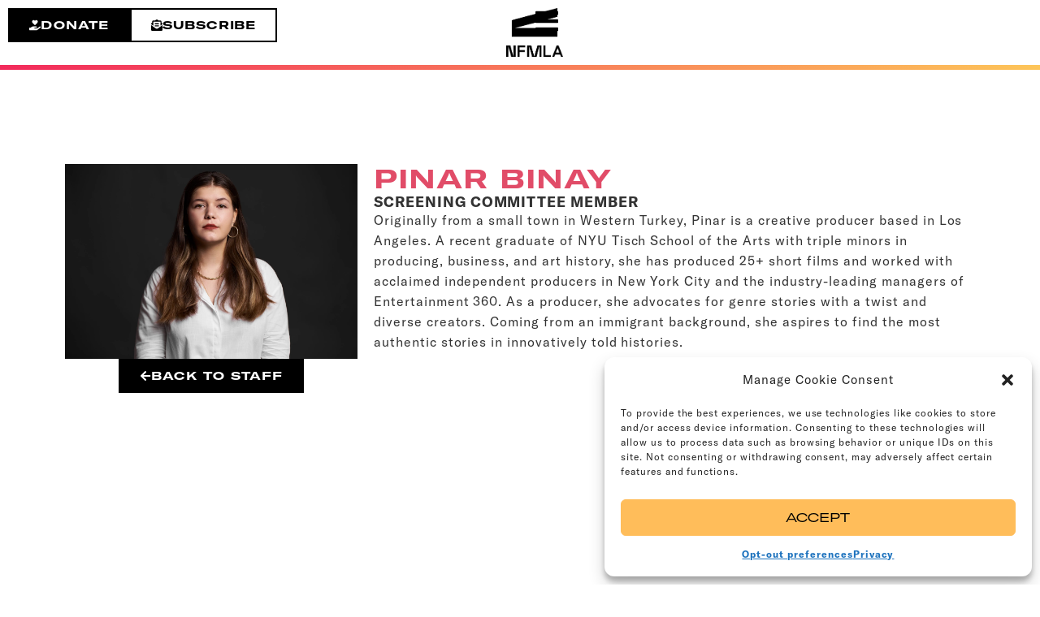

--- FILE ---
content_type: text/html; charset=UTF-8
request_url: https://www.newfilmmakersla.com/staff/pinar-binay/
body_size: 31763
content:
<!doctype html><html lang="en-US" prefix="og: https://ogp.me/ns#"><head><meta charset="UTF-8"> <script>var gform;gform||(document.addEventListener("gform_main_scripts_loaded",function(){gform.scriptsLoaded=!0}),document.addEventListener("gform/theme/scripts_loaded",function(){gform.themeScriptsLoaded=!0}),window.addEventListener("DOMContentLoaded",function(){gform.domLoaded=!0}),gform={domLoaded:!1,scriptsLoaded:!1,themeScriptsLoaded:!1,isFormEditor:()=>"function"==typeof InitializeEditor,callIfLoaded:function(o){return!(!gform.domLoaded||!gform.scriptsLoaded||!gform.themeScriptsLoaded&&!gform.isFormEditor()||(gform.isFormEditor()&&console.warn("The use of gform.initializeOnLoaded() is deprecated in the form editor context and will be removed in Gravity Forms 3.1."),o(),0))},initializeOnLoaded:function(o){gform.callIfLoaded(o)||(document.addEventListener("gform_main_scripts_loaded",()=>{gform.scriptsLoaded=!0,gform.callIfLoaded(o)}),document.addEventListener("gform/theme/scripts_loaded",()=>{gform.themeScriptsLoaded=!0,gform.callIfLoaded(o)}),window.addEventListener("DOMContentLoaded",()=>{gform.domLoaded=!0,gform.callIfLoaded(o)}))},hooks:{action:{},filter:{}},addAction:function(o,r,e,t){gform.addHook("action",o,r,e,t)},addFilter:function(o,r,e,t){gform.addHook("filter",o,r,e,t)},doAction:function(o){gform.doHook("action",o,arguments)},applyFilters:function(o){return gform.doHook("filter",o,arguments)},removeAction:function(o,r){gform.removeHook("action",o,r)},removeFilter:function(o,r,e){gform.removeHook("filter",o,r,e)},addHook:function(o,r,e,t,n){null==gform.hooks[o][r]&&(gform.hooks[o][r]=[]);var d=gform.hooks[o][r];null==n&&(n=r+"_"+d.length),gform.hooks[o][r].push({tag:n,callable:e,priority:t=null==t?10:t})},doHook:function(r,o,e){var t;if(e=Array.prototype.slice.call(e,1),null!=gform.hooks[r][o]&&((o=gform.hooks[r][o]).sort(function(o,r){return o.priority-r.priority}),o.forEach(function(o){"function"!=typeof(t=o.callable)&&(t=window[t]),"action"==r?t.apply(null,e):e[0]=t.apply(null,e)})),"filter"==r)return e[0]},removeHook:function(o,r,t,n){var e;null!=gform.hooks[o][r]&&(e=(e=gform.hooks[o][r]).filter(function(o,r,e){return!!(null!=n&&n!=o.tag||null!=t&&t!=o.priority)}),gform.hooks[o][r]=e)}});</script> <meta name="viewport" content="width=device-width, initial-scale=1"><link rel="profile" href="https://gmpg.org/xfn/11"><title>Pinar Binay - NewFilmmakers Los Angeles</title><meta name="robots" content="follow, index, max-snippet:-1, max-video-preview:-1, max-image-preview:large"/><link rel="canonical" href="https://www.newfilmmakersla.com/staff/pinar-binay/" /><meta property="og:locale" content="en_US" /><meta property="og:type" content="article" /><meta property="og:title" content="Pinar Binay - NewFilmmakers Los Angeles" /><meta property="og:url" content="https://www.newfilmmakersla.com/staff/pinar-binay/" /><meta property="og:site_name" content="LA Film Festival NewFilmmakers Los Angeles" /><meta property="article:publisher" content="https://www.facebook.com/NFMLA" /><meta property="og:updated_time" content="2023-02-18T23:23:21-08:00" /><meta name="twitter:card" content="summary_large_image" /><meta name="twitter:title" content="Pinar Binay - NewFilmmakers Los Angeles" /><meta name="twitter:site" content="@NFMLA" /><meta name="twitter:creator" content="@NFMLA" /> <script type="application/ld+json" class="rank-math-schema">{"@context":"https://schema.org","@graph":[{"@type":"BreadcrumbList","@id":"https://www.newfilmmakersla.com/staff/pinar-binay/#breadcrumb","itemListElement":[{"@type":"ListItem","position":"1","item":{"@id":"https://www.newfilmmakersla.com","name":"Home"}},{"@type":"ListItem","position":"2","item":{"@id":"https://www.newfilmmakersla.com/staff/pinar-binay/","name":"Pinar Binay"}}]}]}</script> <link rel="alternate" type="application/rss+xml" title="NewFilmmakers Los Angeles &raquo; Feed" href="https://www.newfilmmakersla.com/feed/" /><link rel="alternate" type="application/rss+xml" title="NewFilmmakers Los Angeles &raquo; Comments Feed" href="https://www.newfilmmakersla.com/comments/feed/" /><link rel="alternate" title="oEmbed (JSON)" type="application/json+oembed" href="https://www.newfilmmakersla.com/wp-json/oembed/1.0/embed?url=https%3A%2F%2Fwww.newfilmmakersla.com%2Fstaff%2Fpinar-binay%2F" /><link rel="alternate" title="oEmbed (XML)" type="text/xml+oembed" href="https://www.newfilmmakersla.com/wp-json/oembed/1.0/embed?url=https%3A%2F%2Fwww.newfilmmakersla.com%2Fstaff%2Fpinar-binay%2F&#038;format=xml" /><style id='wp-img-auto-sizes-contain-inline-css'>img:is([sizes=auto i],[sizes^="auto," i]){contain-intrinsic-size:3000px 1500px}
/*# sourceURL=wp-img-auto-sizes-contain-inline-css */</style><link rel="preload" as="image" href="https://www.newfilmmakersla.com/wp-content/uploads/2022/12/nfmla-logo-black-short.png.webp"><link rel="preload" as="image" href="https://www.newfilmmakersla.com/wp-content/uploads/2023/02/Binay-Pinar_Headshot-Pinar-Binay-scaled.jpg.webp"><link data-optimized="1" rel='stylesheet' id='wp-block-library-css' href='https://www.newfilmmakersla.com/wp-content/litespeed/css/4987499b5b36ce75817cf2831d50628d.css?ver=0628d' media='all' /><style id='global-styles-inline-css'>:root{--wp--preset--aspect-ratio--square: 1;--wp--preset--aspect-ratio--4-3: 4/3;--wp--preset--aspect-ratio--3-4: 3/4;--wp--preset--aspect-ratio--3-2: 3/2;--wp--preset--aspect-ratio--2-3: 2/3;--wp--preset--aspect-ratio--16-9: 16/9;--wp--preset--aspect-ratio--9-16: 9/16;--wp--preset--color--black: #000000;--wp--preset--color--cyan-bluish-gray: #abb8c3;--wp--preset--color--white: #ffffff;--wp--preset--color--pale-pink: #f78da7;--wp--preset--color--vivid-red: #cf2e2e;--wp--preset--color--luminous-vivid-orange: #ff6900;--wp--preset--color--luminous-vivid-amber: #fcb900;--wp--preset--color--light-green-cyan: #7bdcb5;--wp--preset--color--vivid-green-cyan: #00d084;--wp--preset--color--pale-cyan-blue: #8ed1fc;--wp--preset--color--vivid-cyan-blue: #0693e3;--wp--preset--color--vivid-purple: #9b51e0;--wp--preset--gradient--vivid-cyan-blue-to-vivid-purple: linear-gradient(135deg,rgb(6,147,227) 0%,rgb(155,81,224) 100%);--wp--preset--gradient--light-green-cyan-to-vivid-green-cyan: linear-gradient(135deg,rgb(122,220,180) 0%,rgb(0,208,130) 100%);--wp--preset--gradient--luminous-vivid-amber-to-luminous-vivid-orange: linear-gradient(135deg,rgb(252,185,0) 0%,rgb(255,105,0) 100%);--wp--preset--gradient--luminous-vivid-orange-to-vivid-red: linear-gradient(135deg,rgb(255,105,0) 0%,rgb(207,46,46) 100%);--wp--preset--gradient--very-light-gray-to-cyan-bluish-gray: linear-gradient(135deg,rgb(238,238,238) 0%,rgb(169,184,195) 100%);--wp--preset--gradient--cool-to-warm-spectrum: linear-gradient(135deg,rgb(74,234,220) 0%,rgb(151,120,209) 20%,rgb(207,42,186) 40%,rgb(238,44,130) 60%,rgb(251,105,98) 80%,rgb(254,248,76) 100%);--wp--preset--gradient--blush-light-purple: linear-gradient(135deg,rgb(255,206,236) 0%,rgb(152,150,240) 100%);--wp--preset--gradient--blush-bordeaux: linear-gradient(135deg,rgb(254,205,165) 0%,rgb(254,45,45) 50%,rgb(107,0,62) 100%);--wp--preset--gradient--luminous-dusk: linear-gradient(135deg,rgb(255,203,112) 0%,rgb(199,81,192) 50%,rgb(65,88,208) 100%);--wp--preset--gradient--pale-ocean: linear-gradient(135deg,rgb(255,245,203) 0%,rgb(182,227,212) 50%,rgb(51,167,181) 100%);--wp--preset--gradient--electric-grass: linear-gradient(135deg,rgb(202,248,128) 0%,rgb(113,206,126) 100%);--wp--preset--gradient--midnight: linear-gradient(135deg,rgb(2,3,129) 0%,rgb(40,116,252) 100%);--wp--preset--font-size--small: 13px;--wp--preset--font-size--medium: 20px;--wp--preset--font-size--large: 36px;--wp--preset--font-size--x-large: 42px;--wp--preset--spacing--20: 0.44rem;--wp--preset--spacing--30: 0.67rem;--wp--preset--spacing--40: 1rem;--wp--preset--spacing--50: 1.5rem;--wp--preset--spacing--60: 2.25rem;--wp--preset--spacing--70: 3.38rem;--wp--preset--spacing--80: 5.06rem;--wp--preset--shadow--natural: 6px 6px 9px rgba(0, 0, 0, 0.2);--wp--preset--shadow--deep: 12px 12px 50px rgba(0, 0, 0, 0.4);--wp--preset--shadow--sharp: 6px 6px 0px rgba(0, 0, 0, 0.2);--wp--preset--shadow--outlined: 6px 6px 0px -3px rgb(255, 255, 255), 6px 6px rgb(0, 0, 0);--wp--preset--shadow--crisp: 6px 6px 0px rgb(0, 0, 0);}:root { --wp--style--global--content-size: 800px;--wp--style--global--wide-size: 1200px; }:where(body) { margin: 0; }.wp-site-blocks > .alignleft { float: left; margin-right: 2em; }.wp-site-blocks > .alignright { float: right; margin-left: 2em; }.wp-site-blocks > .aligncenter { justify-content: center; margin-left: auto; margin-right: auto; }:where(.wp-site-blocks) > * { margin-block-start: 24px; margin-block-end: 0; }:where(.wp-site-blocks) > :first-child { margin-block-start: 0; }:where(.wp-site-blocks) > :last-child { margin-block-end: 0; }:root { --wp--style--block-gap: 24px; }:root :where(.is-layout-flow) > :first-child{margin-block-start: 0;}:root :where(.is-layout-flow) > :last-child{margin-block-end: 0;}:root :where(.is-layout-flow) > *{margin-block-start: 24px;margin-block-end: 0;}:root :where(.is-layout-constrained) > :first-child{margin-block-start: 0;}:root :where(.is-layout-constrained) > :last-child{margin-block-end: 0;}:root :where(.is-layout-constrained) > *{margin-block-start: 24px;margin-block-end: 0;}:root :where(.is-layout-flex){gap: 24px;}:root :where(.is-layout-grid){gap: 24px;}.is-layout-flow > .alignleft{float: left;margin-inline-start: 0;margin-inline-end: 2em;}.is-layout-flow > .alignright{float: right;margin-inline-start: 2em;margin-inline-end: 0;}.is-layout-flow > .aligncenter{margin-left: auto !important;margin-right: auto !important;}.is-layout-constrained > .alignleft{float: left;margin-inline-start: 0;margin-inline-end: 2em;}.is-layout-constrained > .alignright{float: right;margin-inline-start: 2em;margin-inline-end: 0;}.is-layout-constrained > .aligncenter{margin-left: auto !important;margin-right: auto !important;}.is-layout-constrained > :where(:not(.alignleft):not(.alignright):not(.alignfull)){max-width: var(--wp--style--global--content-size);margin-left: auto !important;margin-right: auto !important;}.is-layout-constrained > .alignwide{max-width: var(--wp--style--global--wide-size);}body .is-layout-flex{display: flex;}.is-layout-flex{flex-wrap: wrap;align-items: center;}.is-layout-flex > :is(*, div){margin: 0;}body .is-layout-grid{display: grid;}.is-layout-grid > :is(*, div){margin: 0;}body{padding-top: 0px;padding-right: 0px;padding-bottom: 0px;padding-left: 0px;}a:where(:not(.wp-element-button)){text-decoration: underline;}:root :where(.wp-element-button, .wp-block-button__link){background-color: #32373c;border-width: 0;color: #fff;font-family: inherit;font-size: inherit;font-style: inherit;font-weight: inherit;letter-spacing: inherit;line-height: inherit;padding-top: calc(0.667em + 2px);padding-right: calc(1.333em + 2px);padding-bottom: calc(0.667em + 2px);padding-left: calc(1.333em + 2px);text-decoration: none;text-transform: inherit;}.has-black-color{color: var(--wp--preset--color--black) !important;}.has-cyan-bluish-gray-color{color: var(--wp--preset--color--cyan-bluish-gray) !important;}.has-white-color{color: var(--wp--preset--color--white) !important;}.has-pale-pink-color{color: var(--wp--preset--color--pale-pink) !important;}.has-vivid-red-color{color: var(--wp--preset--color--vivid-red) !important;}.has-luminous-vivid-orange-color{color: var(--wp--preset--color--luminous-vivid-orange) !important;}.has-luminous-vivid-amber-color{color: var(--wp--preset--color--luminous-vivid-amber) !important;}.has-light-green-cyan-color{color: var(--wp--preset--color--light-green-cyan) !important;}.has-vivid-green-cyan-color{color: var(--wp--preset--color--vivid-green-cyan) !important;}.has-pale-cyan-blue-color{color: var(--wp--preset--color--pale-cyan-blue) !important;}.has-vivid-cyan-blue-color{color: var(--wp--preset--color--vivid-cyan-blue) !important;}.has-vivid-purple-color{color: var(--wp--preset--color--vivid-purple) !important;}.has-black-background-color{background-color: var(--wp--preset--color--black) !important;}.has-cyan-bluish-gray-background-color{background-color: var(--wp--preset--color--cyan-bluish-gray) !important;}.has-white-background-color{background-color: var(--wp--preset--color--white) !important;}.has-pale-pink-background-color{background-color: var(--wp--preset--color--pale-pink) !important;}.has-vivid-red-background-color{background-color: var(--wp--preset--color--vivid-red) !important;}.has-luminous-vivid-orange-background-color{background-color: var(--wp--preset--color--luminous-vivid-orange) !important;}.has-luminous-vivid-amber-background-color{background-color: var(--wp--preset--color--luminous-vivid-amber) !important;}.has-light-green-cyan-background-color{background-color: var(--wp--preset--color--light-green-cyan) !important;}.has-vivid-green-cyan-background-color{background-color: var(--wp--preset--color--vivid-green-cyan) !important;}.has-pale-cyan-blue-background-color{background-color: var(--wp--preset--color--pale-cyan-blue) !important;}.has-vivid-cyan-blue-background-color{background-color: var(--wp--preset--color--vivid-cyan-blue) !important;}.has-vivid-purple-background-color{background-color: var(--wp--preset--color--vivid-purple) !important;}.has-black-border-color{border-color: var(--wp--preset--color--black) !important;}.has-cyan-bluish-gray-border-color{border-color: var(--wp--preset--color--cyan-bluish-gray) !important;}.has-white-border-color{border-color: var(--wp--preset--color--white) !important;}.has-pale-pink-border-color{border-color: var(--wp--preset--color--pale-pink) !important;}.has-vivid-red-border-color{border-color: var(--wp--preset--color--vivid-red) !important;}.has-luminous-vivid-orange-border-color{border-color: var(--wp--preset--color--luminous-vivid-orange) !important;}.has-luminous-vivid-amber-border-color{border-color: var(--wp--preset--color--luminous-vivid-amber) !important;}.has-light-green-cyan-border-color{border-color: var(--wp--preset--color--light-green-cyan) !important;}.has-vivid-green-cyan-border-color{border-color: var(--wp--preset--color--vivid-green-cyan) !important;}.has-pale-cyan-blue-border-color{border-color: var(--wp--preset--color--pale-cyan-blue) !important;}.has-vivid-cyan-blue-border-color{border-color: var(--wp--preset--color--vivid-cyan-blue) !important;}.has-vivid-purple-border-color{border-color: var(--wp--preset--color--vivid-purple) !important;}.has-vivid-cyan-blue-to-vivid-purple-gradient-background{background: var(--wp--preset--gradient--vivid-cyan-blue-to-vivid-purple) !important;}.has-light-green-cyan-to-vivid-green-cyan-gradient-background{background: var(--wp--preset--gradient--light-green-cyan-to-vivid-green-cyan) !important;}.has-luminous-vivid-amber-to-luminous-vivid-orange-gradient-background{background: var(--wp--preset--gradient--luminous-vivid-amber-to-luminous-vivid-orange) !important;}.has-luminous-vivid-orange-to-vivid-red-gradient-background{background: var(--wp--preset--gradient--luminous-vivid-orange-to-vivid-red) !important;}.has-very-light-gray-to-cyan-bluish-gray-gradient-background{background: var(--wp--preset--gradient--very-light-gray-to-cyan-bluish-gray) !important;}.has-cool-to-warm-spectrum-gradient-background{background: var(--wp--preset--gradient--cool-to-warm-spectrum) !important;}.has-blush-light-purple-gradient-background{background: var(--wp--preset--gradient--blush-light-purple) !important;}.has-blush-bordeaux-gradient-background{background: var(--wp--preset--gradient--blush-bordeaux) !important;}.has-luminous-dusk-gradient-background{background: var(--wp--preset--gradient--luminous-dusk) !important;}.has-pale-ocean-gradient-background{background: var(--wp--preset--gradient--pale-ocean) !important;}.has-electric-grass-gradient-background{background: var(--wp--preset--gradient--electric-grass) !important;}.has-midnight-gradient-background{background: var(--wp--preset--gradient--midnight) !important;}.has-small-font-size{font-size: var(--wp--preset--font-size--small) !important;}.has-medium-font-size{font-size: var(--wp--preset--font-size--medium) !important;}.has-large-font-size{font-size: var(--wp--preset--font-size--large) !important;}.has-x-large-font-size{font-size: var(--wp--preset--font-size--x-large) !important;}
:root :where(.wp-block-pullquote){font-size: 1.5em;line-height: 1.6;}
/*# sourceURL=global-styles-inline-css */</style><link data-optimized="1" rel='stylesheet' id='cmplz-general-css' href='https://www.newfilmmakersla.com/wp-content/litespeed/css/1de912f19c865d2a4cf7be2f840d6e22.css?ver=d6e22' media='all' /><link data-optimized="1" rel='stylesheet' id='hello-elementor-css' href='https://www.newfilmmakersla.com/wp-content/litespeed/css/b8bfdea5664de46421c81b467c3364b9.css?ver=364b9' media='all' /><link data-optimized="1" rel='stylesheet' id='hello-elementor-theme-style-css' href='https://www.newfilmmakersla.com/wp-content/litespeed/css/77a431f2fd5d6feba51277ff4d875e11.css?ver=75e11' media='all' /><link data-optimized="1" rel='stylesheet' id='hello-elementor-header-footer-css' href='https://www.newfilmmakersla.com/wp-content/litespeed/css/88dfaa29a3e50c602d584acc71108be0.css?ver=08be0' media='all' /><link data-optimized="1" rel='stylesheet' id='elementor-frontend-css' href='https://www.newfilmmakersla.com/wp-content/litespeed/css/5d4c7c305f837c437c15ab72cecffca5.css?ver=ffca5' media='all' /><link data-optimized="1" rel='stylesheet' id='elementor-post-33077-css' href='https://www.newfilmmakersla.com/wp-content/litespeed/css/8dfe390230b5ecaa60343d41b71e5eb0.css?ver=e5eb0' media='all' /><link data-optimized="1" rel='stylesheet' id='widget-image-css' href='https://www.newfilmmakersla.com/wp-content/litespeed/css/75c78c555a1ce20eb02e6ff725c25082.css?ver=25082' media='all' /><link data-optimized="1" rel='stylesheet' id='e-sticky-css' href='https://www.newfilmmakersla.com/wp-content/litespeed/css/2de337b8de15e22efb1daf60c9fc8224.css?ver=c8224' media='all' /><link data-optimized="1" rel='stylesheet' id='widget-heading-css' href='https://www.newfilmmakersla.com/wp-content/litespeed/css/376bba5a1d21584255d8e2f07f780cd9.css?ver=80cd9' media='all' /><link data-optimized="1" rel='stylesheet' id='widget-social-icons-css' href='https://www.newfilmmakersla.com/wp-content/litespeed/css/426b8874158a58199e13c29907af7e52.css?ver=f7e52' media='all' /><link data-optimized="1" rel='stylesheet' id='e-apple-webkit-css' href='https://www.newfilmmakersla.com/wp-content/litespeed/css/4332b6a398fcbb1896849ff3ba2d0024.css?ver=d0024' media='all' /><link data-optimized="1" rel='stylesheet' id='e-animation-fadeInDown-css' href='https://www.newfilmmakersla.com/wp-content/litespeed/css/867899623ab35dae419bdf05da7afb43.css?ver=afb43' media='all' /><link data-optimized="1" rel='stylesheet' id='e-popup-css' href='https://www.newfilmmakersla.com/wp-content/litespeed/css/e856d241df3dc7fc4f670016cf4844d0.css?ver=844d0' media='all' /><link data-optimized="1" rel='stylesheet' id='elementor-post-35320-css' href='https://www.newfilmmakersla.com/wp-content/litespeed/css/c319c07df3219b0bfcce37dd6a685eef.css?ver=85eef' media='all' /><link data-optimized="1" rel='stylesheet' id='elementor-post-34925-css' href='https://www.newfilmmakersla.com/wp-content/litespeed/css/537c133605fac9ea7a5cc04d3bfaa7b3.css?ver=aa7b3' media='all' /><link data-optimized="1" rel='stylesheet' id='elementor-post-39271-css' href='https://www.newfilmmakersla.com/wp-content/litespeed/css/6aeaac7198987957364c8f4469c98f98.css?ver=98f98' media='all' /><link data-optimized="1" rel='stylesheet' id='elementor-post-35335-css' href='https://www.newfilmmakersla.com/wp-content/litespeed/css/aefe1b3e14ec0823359a8cd881fca43b.css?ver=ca43b' media='all' /><link data-optimized="1" rel='stylesheet' id='fancybox-css' href='https://www.newfilmmakersla.com/wp-content/litespeed/css/0d745a33df78401a85a446d84758f4a6.css?ver=8f4a6' media='screen' /><link data-optimized="1" rel='stylesheet' id='hello-css' href='https://www.newfilmmakersla.com/wp-content/litespeed/css/8b0a60d0ddd412265f421852029d8c8d.css?ver=d8c8d' media='all' /> <script src="https://www.newfilmmakersla.com/wp-includes/js/jquery/jquery.min.js" id="jquery-core-js"></script> <script data-optimized="1" src="https://www.newfilmmakersla.com/wp-content/litespeed/js/71b596fda7623fb6f13a7fb7d6516c2c.js?ver=16c2c" id="jquery-migrate-js"></script> <script data-optimized="1" src="https://www.newfilmmakersla.com/wp-content/litespeed/js/0a2cbd968da019d823ce6f72647ab2b5.js?ver=ab2b5" id="custom-js-js"></script> <link rel="https://api.w.org/" href="https://www.newfilmmakersla.com/wp-json/" /><link rel="alternate" title="JSON" type="application/json" href="https://www.newfilmmakersla.com/wp-json/wp/v2/staff/36637" /><link rel="EditURI" type="application/rsd+xml" title="RSD" href="https://www.newfilmmakersla.com/xmlrpc.php?rsd" /><meta name="generator" content="WordPress 6.9" /><link rel='shortlink' href='https://www.newfilmmakersla.com/?p=36637' /><style>.cmplz-hidden {
					display: none !important;
				}</style> <script type="text/plain" data-service="google-analytics" data-category="statistics" async data-cmplz-src="https://www.googletagmanager.com/gtag/js?id=AW-863404405"></script> <script>window.dataLayer = window.dataLayer || [];
		function gtag(){dataLayer.push(arguments);}
		gtag('js', new Date());

		gtag('config', 'AW-863404405');</script>  <script>(function(w,d,s,l,i){w[l]=w[l]||[];w[l].push({'gtm.start': new Date().getTime(),event:'gtm.js'});var f=d.getElementsByTagName(s)[0],
			j=d.createElement(s),dl=l!='dataLayer'?'&l='+l:'';j.async=true;j.src=
				'https://www.googletagmanager.com/gtm.js?id='+i+dl;f.parentNode.insertBefore(j,f);
								})(window,document,'script','dataLayer','GTM-TLT2CV32');</script>  <script>gtag('event', 'conversion', {'send_to': 'AW-863404405/JYzOCP7gp9ABEPWC2psD'});</script> <script type="text/javascript" src="https://cdn.jsdelivr.net/npm/tooltipster@4.2.8/dist/js/tooltipster.bundle.min.js"></script> <script src="https://unpkg.com/@rive-app/webgl"></script> <link rel="stylesheet" type="text/css" href="https://cdn.jsdelivr.net/npm/tooltipster@4.2.8/dist/css/tooltipster.bundle.min.css" /><link rel="stylesheet" type="text/css" href="//cdn.jsdelivr.net/npm/slick-carousel@1.8.1/slick/slick.css"/> <script type="text/javascript" src="https://cdnjs.cloudflare.com/ajax/libs/slick-carousel/1.8.1/slick.min.js"></script> <script type="text/javascript" src="https://cdnjs.cloudflare.com/ajax/libs/gsap/2.1.3/TweenMax.min.js"></script> <meta name="generator" content="Elementor 3.34.1; features: e_font_icon_svg; settings: css_print_method-external, google_font-enabled, font_display-auto"> <script>!function(d,s,id){var js,fjs=d.getElementsByTagName(s)[0],p=/^http:/.test(d.location)?'http':'https';if(!d.getElementById(id)){js=d.createElement(s);js.id=id;js.src=p+'://platform.twitter.com/widgets.js';fjs.parentNode.insertBefore(js,fjs);}}(document, 'script', 'twitter-wjs');</script> <div id="fb-root"></div> <script>(function(d, s, id) {
		var js, fjs = d.getElementsByTagName(s)[0];
		if (d.getElementById(id)) return;
		js = d.createElement(s); js.id = id;
		js.src = "//connect.facebook.net/en_US/sdk.js#xfbml=1&version=v2.3";
		fjs.parentNode.insertBefore(js, fjs);
	}(document, 'script', 'facebook-jssdk'));</script> <style>.e-con.e-parent:nth-of-type(n+4):not(.e-lazyloaded):not(.e-no-lazyload),
				.e-con.e-parent:nth-of-type(n+4):not(.e-lazyloaded):not(.e-no-lazyload) * {
					background-image: none !important;
				}
				@media screen and (max-height: 1024px) {
					.e-con.e-parent:nth-of-type(n+3):not(.e-lazyloaded):not(.e-no-lazyload),
					.e-con.e-parent:nth-of-type(n+3):not(.e-lazyloaded):not(.e-no-lazyload) * {
						background-image: none !important;
					}
				}
				@media screen and (max-height: 640px) {
					.e-con.e-parent:nth-of-type(n+2):not(.e-lazyloaded):not(.e-no-lazyload),
					.e-con.e-parent:nth-of-type(n+2):not(.e-lazyloaded):not(.e-no-lazyload) * {
						background-image: none !important;
					}
				}</style><link rel="icon" href="https://www.newfilmmakersla.com/wp-content/uploads/2022/12/cropped-site-icon-32x32.png" sizes="32x32" /><link rel="icon" href="https://www.newfilmmakersla.com/wp-content/uploads/2022/12/cropped-site-icon-192x192.png" sizes="192x192" /><link rel="apple-touch-icon" href="https://www.newfilmmakersla.com/wp-content/uploads/2022/12/cropped-site-icon-180x180.png" /><meta name="msapplication-TileImage" content="https://www.newfilmmakersla.com/wp-content/uploads/2022/12/cropped-site-icon-270x270.png" /></head><body data-cmplz=1 class="wp-singular staff-template-default single single-staff postid-36637 wp-custom-logo wp-embed-responsive wp-theme-hello-elementor wp-child-theme-hello-theme-child-master hello-elementor-default elementor-default elementor-kit-33077 elementor-page-39271"><noscript><iframe data-lazyloaded="1" src="about:blank" data-src="https://www.googletagmanager.com/ns.html?id=GTM-TLT2CV32"
height="0" width="0" style="display:none;visibility:hidden"></iframe><noscript><iframe src="https://www.googletagmanager.com/ns.html?id=GTM-TLT2CV32"
height="0" width="0" style="display:none;visibility:hidden"></iframe></noscript></noscript><a class="skip-link screen-reader-text" href="#content">Skip to content</a><header data-elementor-type="header" data-elementor-id="35320" class="elementor elementor-35320 elementor-location-header" data-elementor-post-type="elementor_library"><div class="elementor-element elementor-element-be6fdfa e-con-full e-flex e-con e-parent" data-id="be6fdfa" data-element_type="container" data-settings="{&quot;background_background&quot;:&quot;classic&quot;,&quot;sticky&quot;:&quot;top&quot;,&quot;sticky_on&quot;:[&quot;desktop&quot;,&quot;tablet&quot;,&quot;mobile&quot;],&quot;sticky_offset&quot;:0,&quot;sticky_effects_offset&quot;:0,&quot;sticky_anchor_link_offset&quot;:0}"><div class="elementor-element elementor-element-34e5007 e-con-full e-flex e-con e-child" data-id="34e5007" data-element_type="container"><div class="elementor-element elementor-element-fa3b83d e-con-full e-flex e-con e-child" data-id="fa3b83d" data-element_type="container"><div class="elementor-element elementor-element-94ff12a button-text-hidden elementor-widget elementor-widget-button" data-id="94ff12a" data-element_type="widget" data-widget_type="button.default">
<a class="elementor-button elementor-button-link elementor-size-sm" href="https://www.newfilmmakersla.com/donate/">
<span class="elementor-button-content-wrapper">
<span class="elementor-button-icon">
<svg aria-hidden="true" class="e-font-icon-svg e-fas-hand-holding-heart" viewBox="0 0 576 512" xmlns="http://www.w3.org/2000/svg"><path d="M275.3 250.5c7 7.4 18.4 7.4 25.5 0l108.9-114.2c31.6-33.2 29.8-88.2-5.6-118.8-30.8-26.7-76.7-21.9-104.9 7.7L288 36.9l-11.1-11.6C248.7-4.4 202.8-9.2 172 17.5c-35.3 30.6-37.2 85.6-5.6 118.8l108.9 114.2zm290 77.6c-11.8-10.7-30.2-10-42.6 0L430.3 402c-11.3 9.1-25.4 14-40 14H272c-8.8 0-16-7.2-16-16s7.2-16 16-16h78.3c15.9 0 30.7-10.9 33.3-26.6 3.3-20-12.1-37.4-31.6-37.4H192c-27 0-53.1 9.3-74.1 26.3L71.4 384H16c-8.8 0-16 7.2-16 16v96c0 8.8 7.2 16 16 16h356.8c14.5 0 28.6-4.9 40-14L564 377c15.2-12.1 16.4-35.3 1.3-48.9z"></path></svg>			</span>
<span class="elementor-button-text">Donate</span>
</span>
</a></div><div class="elementor-element elementor-element-2566741 button-text-hidden elementor-widget elementor-widget-button" data-id="2566741" data-element_type="widget" data-widget_type="button.default">
<a class="elementor-button elementor-button-link elementor-size-sm" href="#newsletter">
<span class="elementor-button-content-wrapper">
<span class="elementor-button-icon">
<svg aria-hidden="true" class="e-font-icon-svg e-fas-envelope-open-text" viewBox="0 0 512 512" xmlns="http://www.w3.org/2000/svg"><path d="M176 216h160c8.84 0 16-7.16 16-16v-16c0-8.84-7.16-16-16-16H176c-8.84 0-16 7.16-16 16v16c0 8.84 7.16 16 16 16zm-16 80c0 8.84 7.16 16 16 16h160c8.84 0 16-7.16 16-16v-16c0-8.84-7.16-16-16-16H176c-8.84 0-16 7.16-16 16v16zm96 121.13c-16.42 0-32.84-5.06-46.86-15.19L0 250.86V464c0 26.51 21.49 48 48 48h416c26.51 0 48-21.49 48-48V250.86L302.86 401.94c-14.02 10.12-30.44 15.19-46.86 15.19zm237.61-254.18c-8.85-6.94-17.24-13.47-29.61-22.81V96c0-26.51-21.49-48-48-48h-77.55c-3.04-2.2-5.87-4.26-9.04-6.56C312.6 29.17 279.2-.35 256 0c-23.2-.35-56.59 29.17-73.41 41.44-3.17 2.3-6 4.36-9.04 6.56H96c-26.51 0-48 21.49-48 48v44.14c-12.37 9.33-20.76 15.87-29.61 22.81A47.995 47.995 0 0 0 0 200.72v10.65l96 69.35V96h320v184.72l96-69.35v-10.65c0-14.74-6.78-28.67-18.39-37.77z"></path></svg>			</span>
<span class="elementor-button-text">subscribe</span>
</span>
</a></div></div><div class="elementor-element elementor-element-89b8bf5 elementor-widget elementor-widget-image" data-id="89b8bf5" data-element_type="widget" data-widget_type="image.default">
<a href="https://www.newfilmmakersla.com">
<img width="709" height="610" src="https://www.newfilmmakersla.com/wp-content/uploads/2022/12/nfmla-logo-black-short.png.webp" class="attachment-large size-large wp-image-35322" alt="" srcset="https://www.newfilmmakersla.com/wp-content/uploads/2022/12/nfmla-logo-black-short.png.webp 709w, https://www.newfilmmakersla.com/wp-content/uploads/2022/12/nfmla-logo-black-short-407x350.png.webp 407w" sizes="(max-width: 709px) 100vw, 709px" fetchpriority="high" decoding="sync"/>								</a></div><div class="elementor-element elementor-element-5dfaac6 e-con-full e-flex e-con e-child" data-id="5dfaac6" data-element_type="container"><div class="elementor-element elementor-element-afcc5ae elementor-view-default elementor-widget elementor-widget-icon" data-id="afcc5ae" data-element_type="widget" id="menu-button" data-widget_type="icon.default"><div class="elementor-icon-wrapper"><div class="elementor-icon">
<svg aria-hidden="true" class="e-font-icon-svg e-fas-bars" viewBox="0 0 448 512" xmlns="http://www.w3.org/2000/svg"><path d="M16 132h416c8.837 0 16-7.163 16-16V76c0-8.837-7.163-16-16-16H16C7.163 60 0 67.163 0 76v40c0 8.837 7.163 16 16 16zm0 160h416c8.837 0 16-7.163 16-16v-40c0-8.837-7.163-16-16-16H16c-8.837 0-16 7.163-16 16v40c0 8.837 7.163 16 16 16zm0 160h416c8.837 0 16-7.163 16-16v-40c0-8.837-7.163-16-16-16H16c-8.837 0-16 7.163-16 16v40c0 8.837 7.163 16 16 16z"></path></svg></div></div></div></div></div><div class="elementor-element elementor-element-61c3b6d e-con-full e-flex e-con e-child" data-id="61c3b6d" data-element_type="container" data-settings="{&quot;background_background&quot;:&quot;gradient&quot;}"></div></div></header><div data-elementor-type="single-post" data-elementor-id="39271" class="elementor elementor-39271 elementor-location-single post-36637 staff type-staff status-publish hentry" data-elementor-post-type="elementor_library"><div class="elementor-element elementor-element-44a1a5e e-flex e-con-boxed e-con e-parent" data-id="44a1a5e" data-element_type="container"><div class="e-con-inner"><div class="elementor-element elementor-element-3cc2d02 e-con-full e-flex e-con e-parent" data-id="3cc2d02" data-element_type="container"><div class="elementor-element elementor-element-5d60cdd elementor-widget elementor-widget-image" data-id="5d60cdd" data-element_type="widget" data-widget_type="image.default">
<img width="2560" height="1708" src="https://www.newfilmmakersla.com/wp-content/uploads/2023/02/Binay-Pinar_Headshot-Pinar-Binay-scaled.jpg.webp" class="attachment-full size-full wp-image-36638" alt="" srcset="https://www.newfilmmakersla.com/wp-content/uploads/2023/02/Binay-Pinar_Headshot-Pinar-Binay-scaled.jpg.webp 2560w, https://www.newfilmmakersla.com/wp-content/uploads/2023/02/Binay-Pinar_Headshot-Pinar-Binay-525x350.jpg.webp 525w, https://www.newfilmmakersla.com/wp-content/uploads/2023/02/Binay-Pinar_Headshot-Pinar-Binay-1020x680.jpg.webp 1020w, https://www.newfilmmakersla.com/wp-content/uploads/2023/02/Binay-Pinar_Headshot-Pinar-Binay-210x140.jpg.webp 210w, https://www.newfilmmakersla.com/wp-content/uploads/2023/02/Binay-Pinar_Headshot-Pinar-Binay-768x512.jpg.webp 768w, https://www.newfilmmakersla.com/wp-content/uploads/2023/02/Binay-Pinar_Headshot-Pinar-Binay-1536x1025.jpg.webp 1536w, https://www.newfilmmakersla.com/wp-content/uploads/2023/02/Binay-Pinar_Headshot-Pinar-Binay-2048x1366.jpg.webp 2048w, https://www.newfilmmakersla.com/wp-content/uploads/2023/02/Binay-Pinar_Headshot-Pinar-Binay-420x280.jpg.webp 420w" sizes="(max-width: 2560px) 100vw, 2560px" fetchpriority="high" decoding="sync"/></div><div class="elementor-element elementor-element-5b79e3d elementor-align-center elementor-widget elementor-widget-button" data-id="5b79e3d" data-element_type="widget" data-widget_type="button.default">
<a class="elementor-button elementor-button-link elementor-size-sm" href="https://www.newfilmmakersla.com/about-us/">
<span class="elementor-button-content-wrapper">
<span class="elementor-button-icon">
<svg aria-hidden="true" class="e-font-icon-svg e-fas-arrow-left" viewBox="0 0 448 512" xmlns="http://www.w3.org/2000/svg"><path d="M257.5 445.1l-22.2 22.2c-9.4 9.4-24.6 9.4-33.9 0L7 273c-9.4-9.4-9.4-24.6 0-33.9L201.4 44.7c9.4-9.4 24.6-9.4 33.9 0l22.2 22.2c9.5 9.5 9.3 25-.4 34.3L136.6 216H424c13.3 0 24 10.7 24 24v32c0 13.3-10.7 24-24 24H136.6l120.5 114.8c9.8 9.3 10 24.8.4 34.3z"></path></svg>			</span>
<span class="elementor-button-text">back to staff</span>
</span>
</a></div></div><div class="elementor-element elementor-element-847a99f e-con-full e-flex e-con e-parent" data-id="847a99f" data-element_type="container"><div class="elementor-element elementor-element-6e4dd27 elementor-widget elementor-widget-theme-post-title elementor-page-title elementor-widget-heading" data-id="6e4dd27" data-element_type="widget" data-widget_type="theme-post-title.default"><h1 class="elementor-heading-title elementor-size-default">Pinar Binay</h1></div><div class="elementor-element elementor-element-347398b e-flex e-con-boxed e-con e-parent" data-id="347398b" data-element_type="container"><div class="e-con-inner"><div class="elementor-element elementor-element-45cc514 elementor-widget elementor-widget-heading" data-id="45cc514" data-element_type="widget" data-widget_type="heading.default"><h6 class="elementor-heading-title elementor-size-default">Screening Committee Member</h6></div></div></div><div class="elementor-element elementor-element-d11aeb0 elementor-widget elementor-widget-text-editor" data-id="d11aeb0" data-element_type="widget" data-widget_type="text-editor.default"><p>Originally from a small town in Western Turkey, Pinar is a creative producer based in Los Angeles. A recent graduate of NYU Tisch School of the Arts with triple minors in producing, business, and art history, she has produced 25+ short films and worked with acclaimed independent producers in New York City and the industry-leading managers of Entertainment 360. As a producer, she advocates for genre stories with a twist and diverse creators. Coming from an immigrant background, she aspires to find the most authentic stories in innovatively told histories.</p></div></div></div></div></div><footer data-elementor-type="footer" data-elementor-id="34925" class="elementor elementor-34925 elementor-location-footer" data-elementor-post-type="elementor_library"><div class="elementor-element elementor-element-f96d875 e-con-full e-flex e-con e-parent" data-id="f96d875" data-element_type="container" data-settings="{&quot;background_background&quot;:&quot;classic&quot;}"><div class="elementor-element elementor-element-c180b9c e-con-full e-flex e-con e-child" data-id="c180b9c" data-element_type="container"><div class="elementor-element elementor-element-c2cb759 e-con-full e-flex e-con e-child" data-id="c2cb759" data-element_type="container"><div class="elementor-element elementor-element-da3c74e elementor-widget elementor-widget-heading" data-id="da3c74e" data-element_type="widget" data-widget_type="heading.default"><h5 class="elementor-heading-title elementor-size-default">Contact Us</h5></div><div class="elementor-element elementor-element-592acd9 elementor-widget elementor-widget-heading" data-id="592acd9" data-element_type="widget" data-widget_type="heading.default">
<span class="elementor-heading-title elementor-size-default">NewFilmmakers Los Angeles<br>
1438 N. Gower St. Box 83<br>
Hollywood, CA 90028<br>
323-521-7385</span></div><div class="elementor-element elementor-element-475fa87 elementor-widget elementor-widget-heading" data-id="475fa87" data-element_type="widget" data-widget_type="heading.default">
<span class="elementor-heading-title elementor-size-default"><a href="mailto:info@nfmla.org">info@nfmla.org</a></span></div><div class="elementor-element elementor-element-4c872de elementor-widget elementor-widget-button" data-id="4c872de" data-element_type="widget" data-widget_type="button.default">
<a class="elementor-button elementor-button-link elementor-size-sm" href="https://www.newfilmmakersla.com/donate/">
<span class="elementor-button-content-wrapper">
<span class="elementor-button-text">Donate</span>
</span>
</a></div></div><div class="elementor-element elementor-element-d395768 e-con-full e-flex e-con e-child" data-id="d395768" data-element_type="container" id="newsletter"><div class="elementor-element elementor-element-dcb8d8e elementor-widget elementor-widget-heading" data-id="dcb8d8e" data-element_type="widget" data-widget_type="heading.default"><h5 class="elementor-heading-title elementor-size-default">Newsletter</h5></div><div class="elementor-element elementor-element-0a73c29 elementor-widget elementor-widget-heading" data-id="0a73c29" data-element_type="widget" data-widget_type="heading.default">
<span class="elementor-heading-title elementor-size-default">Sign up to get interesting news and updates delivered to your inbox.</span></div><div class="elementor-element elementor-element-993bc9a elementor-widget elementor-widget-shortcode" data-id="993bc9a" data-element_type="widget" data-widget_type="shortcode.default"><div class="elementor-shortcode"><div class='gf_browser_unknown gform_wrapper gform-theme gform-theme--foundation gform-theme--framework gform-theme--orbital' data-form-theme='orbital' data-form-index='0' id='gform_wrapper_1' ><style>#gform_wrapper_1[data-form-index="0"].gform-theme,[data-parent-form="1_0"]{--gf-color-primary: #204ce5;--gf-color-primary-rgb: 32, 76, 229;--gf-color-primary-contrast: #fff;--gf-color-primary-contrast-rgb: 255, 255, 255;--gf-color-primary-darker: #001AB3;--gf-color-primary-lighter: #527EFF;--gf-color-secondary: #fff;--gf-color-secondary-rgb: 255, 255, 255;--gf-color-secondary-contrast: #112337;--gf-color-secondary-contrast-rgb: 17, 35, 55;--gf-color-secondary-darker: #F5F5F5;--gf-color-secondary-lighter: #FFFFFF;--gf-color-out-ctrl-light: rgba(17, 35, 55, 0.1);--gf-color-out-ctrl-light-rgb: 17, 35, 55;--gf-color-out-ctrl-light-darker: rgba(104, 110, 119, 0.35);--gf-color-out-ctrl-light-lighter: #F5F5F5;--gf-color-out-ctrl-dark: #585e6a;--gf-color-out-ctrl-dark-rgb: 88, 94, 106;--gf-color-out-ctrl-dark-darker: #112337;--gf-color-out-ctrl-dark-lighter: rgba(17, 35, 55, 0.65);--gf-color-in-ctrl: #fff;--gf-color-in-ctrl-rgb: 255, 255, 255;--gf-color-in-ctrl-contrast: #112337;--gf-color-in-ctrl-contrast-rgb: 17, 35, 55;--gf-color-in-ctrl-darker: #F5F5F5;--gf-color-in-ctrl-lighter: #FFFFFF;--gf-color-in-ctrl-primary: #204ce5;--gf-color-in-ctrl-primary-rgb: 32, 76, 229;--gf-color-in-ctrl-primary-contrast: #fff;--gf-color-in-ctrl-primary-contrast-rgb: 255, 255, 255;--gf-color-in-ctrl-primary-darker: #001AB3;--gf-color-in-ctrl-primary-lighter: #527EFF;--gf-color-in-ctrl-light: rgba(17, 35, 55, 0.1);--gf-color-in-ctrl-light-rgb: 17, 35, 55;--gf-color-in-ctrl-light-darker: rgba(104, 110, 119, 0.35);--gf-color-in-ctrl-light-lighter: #F5F5F5;--gf-color-in-ctrl-dark: #585e6a;--gf-color-in-ctrl-dark-rgb: 88, 94, 106;--gf-color-in-ctrl-dark-darker: #112337;--gf-color-in-ctrl-dark-lighter: rgba(17, 35, 55, 0.65);--gf-radius: 3px;--gf-font-size-secondary: 14px;--gf-font-size-tertiary: 13px;--gf-icon-ctrl-number: url("data:image/svg+xml,%3Csvg width='8' height='14' viewBox='0 0 8 14' fill='none' xmlns='http://www.w3.org/2000/svg'%3E%3Cpath fill-rule='evenodd' clip-rule='evenodd' d='M4 0C4.26522 5.96046e-08 4.51957 0.105357 4.70711 0.292893L7.70711 3.29289C8.09763 3.68342 8.09763 4.31658 7.70711 4.70711C7.31658 5.09763 6.68342 5.09763 6.29289 4.70711L4 2.41421L1.70711 4.70711C1.31658 5.09763 0.683417 5.09763 0.292893 4.70711C-0.0976311 4.31658 -0.097631 3.68342 0.292893 3.29289L3.29289 0.292893C3.48043 0.105357 3.73478 0 4 0ZM0.292893 9.29289C0.683417 8.90237 1.31658 8.90237 1.70711 9.29289L4 11.5858L6.29289 9.29289C6.68342 8.90237 7.31658 8.90237 7.70711 9.29289C8.09763 9.68342 8.09763 10.3166 7.70711 10.7071L4.70711 13.7071C4.31658 14.0976 3.68342 14.0976 3.29289 13.7071L0.292893 10.7071C-0.0976311 10.3166 -0.0976311 9.68342 0.292893 9.29289Z' fill='rgba(17, 35, 55, 0.65)'/%3E%3C/svg%3E");--gf-icon-ctrl-select: url("data:image/svg+xml,%3Csvg width='10' height='6' viewBox='0 0 10 6' fill='none' xmlns='http://www.w3.org/2000/svg'%3E%3Cpath fill-rule='evenodd' clip-rule='evenodd' d='M0.292893 0.292893C0.683417 -0.097631 1.31658 -0.097631 1.70711 0.292893L5 3.58579L8.29289 0.292893C8.68342 -0.0976311 9.31658 -0.0976311 9.70711 0.292893C10.0976 0.683417 10.0976 1.31658 9.70711 1.70711L5.70711 5.70711C5.31658 6.09763 4.68342 6.09763 4.29289 5.70711L0.292893 1.70711C-0.0976311 1.31658 -0.0976311 0.683418 0.292893 0.292893Z' fill='rgba(17, 35, 55, 0.65)'/%3E%3C/svg%3E");--gf-icon-ctrl-search: url("data:image/svg+xml,%3Csvg width='640' height='640' xmlns='http://www.w3.org/2000/svg'%3E%3Cpath d='M256 128c-70.692 0-128 57.308-128 128 0 70.691 57.308 128 128 128 70.691 0 128-57.309 128-128 0-70.692-57.309-128-128-128zM64 256c0-106.039 85.961-192 192-192s192 85.961 192 192c0 41.466-13.146 79.863-35.498 111.248l154.125 154.125c12.496 12.496 12.496 32.758 0 45.254s-32.758 12.496-45.254 0L367.248 412.502C335.862 434.854 297.467 448 256 448c-106.039 0-192-85.962-192-192z' fill='rgba(17, 35, 55, 0.65)'/%3E%3C/svg%3E");--gf-label-space-y-secondary: var(--gf-label-space-y-md-secondary);--gf-ctrl-border-color: #686e77;--gf-ctrl-size: var(--gf-ctrl-size-md);--gf-ctrl-label-color-primary: #112337;--gf-ctrl-label-color-secondary: #112337;--gf-ctrl-choice-size: var(--gf-ctrl-choice-size-md);--gf-ctrl-checkbox-check-size: var(--gf-ctrl-checkbox-check-size-md);--gf-ctrl-radio-check-size: var(--gf-ctrl-radio-check-size-md);--gf-ctrl-btn-font-size: var(--gf-ctrl-btn-font-size-md);--gf-ctrl-btn-padding-x: var(--gf-ctrl-btn-padding-x-md);--gf-ctrl-btn-size: var(--gf-ctrl-btn-size-md);--gf-ctrl-btn-border-color-secondary: #686e77;--gf-ctrl-file-btn-bg-color-hover: #EBEBEB;--gf-field-img-choice-size: var(--gf-field-img-choice-size-md);--gf-field-img-choice-card-space: var(--gf-field-img-choice-card-space-md);--gf-field-img-choice-check-ind-size: var(--gf-field-img-choice-check-ind-size-md);--gf-field-img-choice-check-ind-icon-size: var(--gf-field-img-choice-check-ind-icon-size-md);--gf-field-pg-steps-number-color: rgba(17, 35, 55, 0.8);}</style><div class='gform_heading'><h2 class="gform_title">Emma Newsletter Signup</h2><p class='gform_description'></p><p class='gform_required_legend'>&quot;<span class="gfield_required gfield_required_asterisk">*</span>&quot; indicates required fields</p></div><form method='post' enctype='multipart/form-data'  id='gform_1'  action='/staff/pinar-binay/' data-formid='1' novalidate><div class='gform-body gform_body'><div id='gform_fields_1' class='gform_fields top_label form_sublabel_above description_below validation_below'><div id="field_1_1" class="gfield gfield--type-email gfield--input-type-email gfield_contains_required field_sublabel_above gfield--no-description field_description_below field_validation_below gfield_visibility_visible"  ><label class='gfield_label gform-field-label' for='input_1_1'>Email<span class="gfield_required"><span class="gfield_required gfield_required_asterisk">*</span></span></label><div class='ginput_container ginput_container_email'>
<input name='input_1' id='input_1_1' type='email' value='' class='medium'    aria-required="true" aria-invalid="false"  /></div></div><div id="field_1_7" class="gfield gfield--type-html gfield--input-type-html gfield--width-full gfield_html gfield_html_formatted gfield_no_follows_desc field_sublabel_above gfield--no-description field_description_below field_validation_below gfield_visibility_visible"  ><p>By signing up, you agree to our <a href="https://www.newfilmmakersla.com/terms-and-conditions/" target="_blank">Terms & Conditions</a> and <a href="https://www.newfilmmakersla.com/privacy/" target="_blank">Privacy Policy</a></p></div><div id="field_1_8" class="gfield gfield--type-honeypot gform_validation_container field_sublabel_above gfield--has-description field_description_below field_validation_below gfield_visibility_visible"  ><label class='gfield_label gform-field-label' for='input_1_8'>Facebook</label><div class='ginput_container'><input name='input_8' id='input_1_8' type='text' value='' autocomplete='new-password'/></div><div class='gfield_description' id='gfield_description_1_8'>This field is for validation purposes and should be left unchanged.</div></div></div></div><div class='gform-footer gform_footer top_label'> <input type='submit' id='gform_submit_button_1' class='gform_button button' onclick='gform.submission.handleButtonClick(this);' data-submission-type='submit' value='Keep me up to date'  />
<input type='hidden' class='gform_hidden' name='gform_submission_method' data-js='gform_submission_method_1' value='postback' />
<input type='hidden' class='gform_hidden' name='gform_theme' data-js='gform_theme_1' id='gform_theme_1' value='orbital' />
<input type='hidden' class='gform_hidden' name='gform_style_settings' data-js='gform_style_settings_1' id='gform_style_settings_1' value='[]' />
<input type='hidden' class='gform_hidden' name='is_submit_1' value='1' />
<input type='hidden' class='gform_hidden' name='gform_submit' value='1' />
<input type='hidden' class='gform_hidden' name='gform_unique_id' value='' />
<input type='hidden' class='gform_hidden' name='state_1' value='WyJbXSIsIjc0NTJlZjcyODc5NDRjOTczZWNhZWMxNjljNjBiYWUwIl0=' />
<input type='hidden' autocomplete='off' class='gform_hidden' name='gform_target_page_number_1' id='gform_target_page_number_1' value='0' />
<input type='hidden' autocomplete='off' class='gform_hidden' name='gform_source_page_number_1' id='gform_source_page_number_1' value='1' />
<input type='hidden' name='gform_field_values' value='' /></div></form></div><script>gform.initializeOnLoaded( function() {gformInitSpinner( 1, 'https://www.newfilmmakersla.com/wp-content/plugins/gravityforms/images/spinner.svg', false );jQuery('#gform_ajax_frame_1').on('load',function(){var contents = jQuery(this).contents().find('*').html();var is_postback = contents.indexOf('GF_AJAX_POSTBACK') >= 0;if(!is_postback){return;}var form_content = jQuery(this).contents().find('#gform_wrapper_1');var is_confirmation = jQuery(this).contents().find('#gform_confirmation_wrapper_1').length > 0;var is_redirect = contents.indexOf('gformRedirect(){') >= 0;var is_form = form_content.length > 0 && ! is_redirect && ! is_confirmation;var mt = parseInt(jQuery('html').css('margin-top'), 10) + parseInt(jQuery('body').css('margin-top'), 10) + 100;if(is_form){jQuery('#gform_wrapper_1').html(form_content.html());if(form_content.hasClass('gform_validation_error')){jQuery('#gform_wrapper_1').addClass('gform_validation_error');} else {jQuery('#gform_wrapper_1').removeClass('gform_validation_error');}setTimeout( function() { /* delay the scroll by 50 milliseconds to fix a bug in chrome */  }, 50 );if(window['gformInitDatepicker']) {gformInitDatepicker();}if(window['gformInitPriceFields']) {gformInitPriceFields();}var current_page = jQuery('#gform_source_page_number_1').val();gformInitSpinner( 1, 'https://www.newfilmmakersla.com/wp-content/plugins/gravityforms/images/spinner.svg', false );jQuery(document).trigger('gform_page_loaded', [1, current_page]);window['gf_submitting_1'] = false;}else if(!is_redirect){var confirmation_content = jQuery(this).contents().find('.GF_AJAX_POSTBACK').html();if(!confirmation_content){confirmation_content = contents;}jQuery('#gform_wrapper_1').replaceWith(confirmation_content);jQuery(document).trigger('gform_confirmation_loaded', [1]);window['gf_submitting_1'] = false;wp.a11y.speak(jQuery('#gform_confirmation_message_1').text());}else{jQuery('#gform_1').append(contents);if(window['gformRedirect']) {gformRedirect();}}jQuery(document).trigger("gform_pre_post_render", [{ formId: "1", currentPage: "current_page", abort: function() { this.preventDefault(); } }]);        if (event && event.defaultPrevented) {                return;        }        const gformWrapperDiv = document.getElementById( "gform_wrapper_1" );        if ( gformWrapperDiv ) {            const visibilitySpan = document.createElement( "span" );            visibilitySpan.id = "gform_visibility_test_1";            gformWrapperDiv.insertAdjacentElement( "afterend", visibilitySpan );        }        const visibilityTestDiv = document.getElementById( "gform_visibility_test_1" );        let postRenderFired = false;        function triggerPostRender() {            if ( postRenderFired ) {                return;            }            postRenderFired = true;            gform.core.triggerPostRenderEvents( 1, current_page );            if ( visibilityTestDiv ) {                visibilityTestDiv.parentNode.removeChild( visibilityTestDiv );            }        }        function debounce( func, wait, immediate ) {            var timeout;            return function() {                var context = this, args = arguments;                var later = function() {                    timeout = null;                    if ( !immediate ) func.apply( context, args );                };                var callNow = immediate && !timeout;                clearTimeout( timeout );                timeout = setTimeout( later, wait );                if ( callNow ) func.apply( context, args );            };        }        const debouncedTriggerPostRender = debounce( function() {            triggerPostRender();        }, 200 );        if ( visibilityTestDiv && visibilityTestDiv.offsetParent === null ) {            const observer = new MutationObserver( ( mutations ) => {                mutations.forEach( ( mutation ) => {                    if ( mutation.type === 'attributes' && visibilityTestDiv.offsetParent !== null ) {                        debouncedTriggerPostRender();                        observer.disconnect();                    }                });            });            observer.observe( document.body, {                attributes: true,                childList: false,                subtree: true,                attributeFilter: [ 'style', 'class' ],            });        } else {            triggerPostRender();        }    } );} );</script> </div></div></div><div class="elementor-element elementor-element-4fc31d0 e-con-full e-flex e-con e-child" data-id="4fc31d0" data-element_type="container"><div class="elementor-element elementor-element-a864053 elementor-widget elementor-widget-image" data-id="a864053" data-element_type="widget" data-widget_type="image.default">
<img data-lazyloaded="1" data-placeholder-resp="1316x415" src="data:image/svg+xml,%3Csvg%20xmlns%3D%22http%3A%2F%2Fwww.w3.org%2F2000%2Fsvg%22%20width%3D%221316%22%20height%3D%22415%22%20viewBox%3D%220%200%201316%20415%22%3E%3Cfilter%20id%3D%22b%22%3E%3CfeGaussianBlur%20stdDeviation%3D%2212%22%20%2F%3E%3C%2Ffilter%3E%3Cpath%20fill%3D%22%23979797%22%20d%3D%22M0%200h1316v411H0z%22%2F%3E%3Cg%20filter%3D%22url(%23b)%22%20transform%3D%22translate(2.6%202.6)%20scale(5.14063)%22%20fill-opacity%3D%22.5%22%3E%3Cellipse%20rx%3D%221%22%20ry%3D%221%22%20transform%3D%22matrix(3.0265%20-27.16962%2049.90767%205.55935%20223.8%2019)%22%2F%3E%3Cellipse%20rx%3D%221%22%20ry%3D%221%22%20transform%3D%22matrix(4.69988%2031.68523%20-44.56005%206.6096%2026.2%2014.8)%22%2F%3E%3Cellipse%20fill%3D%22%23fff%22%20rx%3D%221%22%20ry%3D%221%22%20transform%3D%22rotate(87.8%2028.5%2097.5)%20scale(69.4618%2063.45958)%22%2F%3E%3Cellipse%20cx%3D%22223%22%20cy%3D%2214%22%20rx%3D%2240%22%20ry%3D%2225%22%2F%3E%3C%2Fg%3E%3C%2Fsvg%3E" width="1316" height="415" data-src="https://www.newfilmmakersla.com/wp-content/uploads/2022/12/nfmla-logo-white.png.webp" class="attachment-full size-full wp-image-35313" alt="" data-srcset="https://www.newfilmmakersla.com/wp-content/uploads/2022/12/nfmla-logo-white.png.webp 1316w, https://www.newfilmmakersla.com/wp-content/uploads/2022/12/nfmla-logo-white-525x166.png.webp 525w, https://www.newfilmmakersla.com/wp-content/uploads/2022/12/nfmla-logo-white-1020x322.png.webp 1020w, https://www.newfilmmakersla.com/wp-content/uploads/2022/12/nfmla-logo-white-768x242.png.webp 768w" data-sizes="(max-width: 1316px) 100vw, 1316px" /><noscript><img width="1316" height="415" src="https://www.newfilmmakersla.com/wp-content/uploads/2022/12/nfmla-logo-white.png.webp" class="attachment-full size-full wp-image-35313" alt="" srcset="https://www.newfilmmakersla.com/wp-content/uploads/2022/12/nfmla-logo-white.png.webp 1316w, https://www.newfilmmakersla.com/wp-content/uploads/2022/12/nfmla-logo-white-525x166.png.webp 525w, https://www.newfilmmakersla.com/wp-content/uploads/2022/12/nfmla-logo-white-1020x322.png.webp 1020w, https://www.newfilmmakersla.com/wp-content/uploads/2022/12/nfmla-logo-white-768x242.png.webp 768w" sizes="(max-width: 1316px) 100vw, 1316px" /></noscript></div><div class="elementor-element elementor-element-b833057 elementor-widget elementor-widget-heading" data-id="b833057" data-element_type="widget" data-widget_type="heading.default">
<span class="elementor-heading-title elementor-size-default">NFMLA provides a forum where filmmakers can be recognized for their contributions, have open audience discussions about their projects and connect with industry professionals for insight on distribution, production, acquisition and representation.​</span></div><div class="elementor-element elementor-element-fa2024e elementor-shape-rounded elementor-grid-0 e-grid-align-center elementor-widget elementor-widget-social-icons" data-id="fa2024e" data-element_type="widget" data-widget_type="social-icons.default"><div class="elementor-social-icons-wrapper elementor-grid" role="list">
<span class="elementor-grid-item" role="listitem">
<a class="elementor-icon elementor-social-icon elementor-social-icon-instagram elementor-repeater-item-069a4e5" href="https://www.instagram.com/nfmla/" target="_blank">
<span class="elementor-screen-only">Instagram</span>
<svg aria-hidden="true" class="e-font-icon-svg e-fab-instagram" viewBox="0 0 448 512" xmlns="http://www.w3.org/2000/svg"><path d="M224.1 141c-63.6 0-114.9 51.3-114.9 114.9s51.3 114.9 114.9 114.9S339 319.5 339 255.9 287.7 141 224.1 141zm0 189.6c-41.1 0-74.7-33.5-74.7-74.7s33.5-74.7 74.7-74.7 74.7 33.5 74.7 74.7-33.6 74.7-74.7 74.7zm146.4-194.3c0 14.9-12 26.8-26.8 26.8-14.9 0-26.8-12-26.8-26.8s12-26.8 26.8-26.8 26.8 12 26.8 26.8zm76.1 27.2c-1.7-35.9-9.9-67.7-36.2-93.9-26.2-26.2-58-34.4-93.9-36.2-37-2.1-147.9-2.1-184.9 0-35.8 1.7-67.6 9.9-93.9 36.1s-34.4 58-36.2 93.9c-2.1 37-2.1 147.9 0 184.9 1.7 35.9 9.9 67.7 36.2 93.9s58 34.4 93.9 36.2c37 2.1 147.9 2.1 184.9 0 35.9-1.7 67.7-9.9 93.9-36.2 26.2-26.2 34.4-58 36.2-93.9 2.1-37 2.1-147.8 0-184.8zM398.8 388c-7.8 19.6-22.9 34.7-42.6 42.6-29.5 11.7-99.5 9-132.1 9s-102.7 2.6-132.1-9c-19.6-7.8-34.7-22.9-42.6-42.6-11.7-29.5-9-99.5-9-132.1s-2.6-102.7 9-132.1c7.8-19.6 22.9-34.7 42.6-42.6 29.5-11.7 99.5-9 132.1-9s102.7-2.6 132.1 9c19.6 7.8 34.7 22.9 42.6 42.6 11.7 29.5 9 99.5 9 132.1s2.7 102.7-9 132.1z"></path></svg>					</a>
</span>
<span class="elementor-grid-item" role="listitem">
<a class="elementor-icon elementor-social-icon elementor-social-icon-facebook elementor-repeater-item-5b98618" href="https://www.facebook.com/NFMLA/" target="_blank">
<span class="elementor-screen-only">Facebook</span>
<svg aria-hidden="true" class="e-font-icon-svg e-fab-facebook" viewBox="0 0 512 512" xmlns="http://www.w3.org/2000/svg"><path d="M504 256C504 119 393 8 256 8S8 119 8 256c0 123.78 90.69 226.38 209.25 245V327.69h-63V256h63v-54.64c0-62.15 37-96.48 93.67-96.48 27.14 0 55.52 4.84 55.52 4.84v61h-31.28c-30.8 0-40.41 19.12-40.41 38.73V256h68.78l-11 71.69h-57.78V501C413.31 482.38 504 379.78 504 256z"></path></svg>					</a>
</span>
<span class="elementor-grid-item" role="listitem">
<a class="elementor-icon elementor-social-icon elementor-social-icon-x-twitter elementor-repeater-item-268a004" href="https://twitter.com/NFMLA" target="_blank">
<span class="elementor-screen-only">X-twitter</span>
<svg aria-hidden="true" class="e-font-icon-svg e-fab-x-twitter" viewBox="0 0 512 512" xmlns="http://www.w3.org/2000/svg"><path d="M389.2 48h70.6L305.6 224.2 487 464H345L233.7 318.6 106.5 464H35.8L200.7 275.5 26.8 48H172.4L272.9 180.9 389.2 48zM364.4 421.8h39.1L151.1 88h-42L364.4 421.8z"></path></svg>					</a>
</span>
<span class="elementor-grid-item" role="listitem">
<a class="elementor-icon elementor-social-icon elementor-social-icon-linkedin elementor-repeater-item-9f9219f" href="https://www.linkedin.com/company/nfmla/" target="_blank">
<span class="elementor-screen-only">Linkedin</span>
<svg aria-hidden="true" class="e-font-icon-svg e-fab-linkedin" viewBox="0 0 448 512" xmlns="http://www.w3.org/2000/svg"><path d="M416 32H31.9C14.3 32 0 46.5 0 64.3v383.4C0 465.5 14.3 480 31.9 480H416c17.6 0 32-14.5 32-32.3V64.3c0-17.8-14.4-32.3-32-32.3zM135.4 416H69V202.2h66.5V416zm-33.2-243c-21.3 0-38.5-17.3-38.5-38.5S80.9 96 102.2 96c21.2 0 38.5 17.3 38.5 38.5 0 21.3-17.2 38.5-38.5 38.5zm282.1 243h-66.4V312c0-24.8-.5-56.7-34.5-56.7-34.6 0-39.9 27-39.9 54.9V416h-66.4V202.2h63.7v29.2h.9c8.9-16.8 30.6-34.5 62.9-34.5 67.2 0 79.7 44.3 79.7 101.9V416z"></path></svg>					</a>
</span></div></div></div></div><div class="elementor-element elementor-element-e2ee4ef e-con-full e-flex e-con e-child" data-id="e2ee4ef" data-element_type="container" data-settings="{&quot;background_background&quot;:&quot;classic&quot;}"><div class="elementor-element elementor-element-f645972 elementor-widget elementor-widget-heading" data-id="f645972" data-element_type="widget" data-widget_type="heading.default"><h6 class="elementor-heading-title elementor-size-default">Acknowledgements and Memberships</h6></div><div class="elementor-element elementor-element-e58725e e-con-full e-flex e-con e-child" data-id="e58725e" data-element_type="container"><div class="elementor-element elementor-element-6f174fc elementor-widget elementor-widget-image" data-id="6f174fc" data-element_type="widget" data-widget_type="image.default">
<img data-lazyloaded="1" data-placeholder-resp="725x680" src="data:image/svg+xml,%3Csvg%20xmlns%3D%22http%3A%2F%2Fwww.w3.org%2F2000%2Fsvg%22%20width%3D%22725%22%20height%3D%22680%22%20viewBox%3D%220%200%20725%20680%22%3E%3Cfilter%20id%3D%22b%22%3E%3CfeGaussianBlur%20stdDeviation%3D%2212%22%20%2F%3E%3C%2Ffilter%3E%3Cpath%20fill%3D%22%2387a8af%22%20d%3D%22M0%200h725v679H0z%22%2F%3E%3Cg%20filter%3D%22url(%23b)%22%20transform%3D%22translate(1.4%201.4)%20scale(2.83203)%22%20fill-opacity%3D%22.5%22%3E%3Cellipse%20fill%3D%22%23166d99%22%20cx%3D%22123%22%20cy%3D%2294%22%20rx%3D%2284%22%20ry%3D%2284%22%2F%3E%3Cellipse%20fill%3D%22%23fffff4%22%20rx%3D%221%22%20ry%3D%221%22%20transform%3D%22matrix(129.08619%20-219.91307%2030.43756%2017.86646%20232.3%20149)%22%2F%3E%3Cellipse%20fill%3D%22%23fffdee%22%20rx%3D%221%22%20ry%3D%221%22%20transform%3D%22matrix(30.9323%20-16.6813%20103.13074%20191.23639%2041.8%20185.2)%22%2F%3E%3Cellipse%20rx%3D%221%22%20ry%3D%221%22%20transform%3D%22matrix(22.29047%20-5.64036%206.9804%2027.58627%20248.5%2012.2)%22%2F%3E%3C%2Fg%3E%3C%2Fsvg%3E" width="725" height="680" data-src="https://www.newfilmmakersla.com/wp-content/uploads/2024/01/LA-Times-Top-Workplaces-2023-Badge-725x680.png.webp" class="attachment-large size-large wp-image-41299" alt="" data-srcset="https://www.newfilmmakersla.com/wp-content/uploads/2024/01/LA-Times-Top-Workplaces-2023-Badge-725x680.png.webp 725w, https://www.newfilmmakersla.com/wp-content/uploads/2024/01/LA-Times-Top-Workplaces-2023-Badge-373x350.png.webp 373w, https://www.newfilmmakersla.com/wp-content/uploads/2024/01/LA-Times-Top-Workplaces-2023-Badge-768x720.png.webp 768w, https://www.newfilmmakersla.com/wp-content/uploads/2024/01/LA-Times-Top-Workplaces-2023-Badge.png.webp 1620w" data-sizes="(max-width: 725px) 100vw, 725px" /><noscript><img width="725" height="680" src="https://www.newfilmmakersla.com/wp-content/uploads/2024/01/LA-Times-Top-Workplaces-2023-Badge-725x680.png.webp" class="attachment-large size-large wp-image-41299" alt="" srcset="https://www.newfilmmakersla.com/wp-content/uploads/2024/01/LA-Times-Top-Workplaces-2023-Badge-725x680.png.webp 725w, https://www.newfilmmakersla.com/wp-content/uploads/2024/01/LA-Times-Top-Workplaces-2023-Badge-373x350.png.webp 373w, https://www.newfilmmakersla.com/wp-content/uploads/2024/01/LA-Times-Top-Workplaces-2023-Badge-768x720.png.webp 768w, https://www.newfilmmakersla.com/wp-content/uploads/2024/01/LA-Times-Top-Workplaces-2023-Badge.png.webp 1620w" sizes="(max-width: 725px) 100vw, 725px" /></noscript></div><div class="elementor-element elementor-element-6e719f5 elementor-widget elementor-widget-image" data-id="6e719f5" data-element_type="widget" data-widget_type="image.default">
<img data-lazyloaded="1" data-placeholder-resp="4501x4064" src="[data-uri]" width="4501" height="4064" data-src="https://www.newfilmmakersla.com/wp-content/uploads/2023/12/FFA_Logo.png.webp" class="attachment-full size-full wp-image-41046" alt="" data-srcset="https://www.newfilmmakersla.com/wp-content/uploads/2023/12/FFA_Logo.png.webp 4501w, https://www.newfilmmakersla.com/wp-content/uploads/2023/12/FFA_Logo-388x350.png.webp 388w, https://www.newfilmmakersla.com/wp-content/uploads/2023/12/FFA_Logo-753x680.png.webp 753w, https://www.newfilmmakersla.com/wp-content/uploads/2023/12/FFA_Logo-768x693.png.webp 768w" data-sizes="(max-width: 4501px) 100vw, 4501px" /><noscript><img width="4501" height="4064" src="https://www.newfilmmakersla.com/wp-content/uploads/2023/12/FFA_Logo.png.webp" class="attachment-full size-full wp-image-41046" alt="" srcset="https://www.newfilmmakersla.com/wp-content/uploads/2023/12/FFA_Logo.png.webp 4501w, https://www.newfilmmakersla.com/wp-content/uploads/2023/12/FFA_Logo-388x350.png.webp 388w, https://www.newfilmmakersla.com/wp-content/uploads/2023/12/FFA_Logo-753x680.png.webp 753w, https://www.newfilmmakersla.com/wp-content/uploads/2023/12/FFA_Logo-768x693.png.webp 768w" sizes="(max-width: 4501px) 100vw, 4501px" /></noscript></div><div class="elementor-element elementor-element-6db87bc elementor-widget elementor-widget-image" data-id="6db87bc" data-element_type="widget" data-widget_type="image.default">
<img data-lazyloaded="1" data-placeholder-resp="870x870" src="data:image/svg+xml,%3Csvg%20xmlns%3D%22http%3A%2F%2Fwww.w3.org%2F2000%2Fsvg%22%20width%3D%22870%22%20height%3D%22870%22%20viewBox%3D%220%200%20870%20870%22%3E%3Cfilter%20id%3D%22c%22%3E%3CfeGaussianBlur%20stdDeviation%3D%2255%22%20%2F%3E%3C%2Ffilter%3E%3Cpath%20fill%3D%22%23464143%22%20d%3D%22M0%200h870v870H0z%22%2F%3E%3Cg%20filter%3D%27url(%23c)%27%20fill-opacity%3D%27.5%27%3E%3Cpath%20fill%3D%22%23bf9aa6%22%20fill-opacity%3D%22.5%22%20d%3D%22M52.7%20504.7l394.2-435%20312.7%20475.7z%22%2F%3E%3Cellipse%20fill%3D%22%230b100e%22%20fill-opacity%3D%22.5%22%20rx%3D%221%22%20ry%3D%221%22%20transform%3D%22matrix(865.69526%20-39.62586%206.82807%20149.17088%20441.7%20775.4)%22%2F%3E%3Cellipse%20fill%3D%22%23000100%22%20fill-opacity%3D%22.5%22%20rx%3D%221%22%20ry%3D%221%22%20transform%3D%22matrix(-176.37792%20-295.87672%20110.97961%20-66.15713%20740%2019.6)%22%2F%3E%3Cellipse%20fill%3D%22%23000100%22%20fill-opacity%3D%22.5%22%20rx%3D%221%22%20ry%3D%221%22%20transform%3D%22rotate(33.4%20-90.2%20148)%20scale(120.30926%20294.34454)%22%2F%3E%3C%2Fg%3E%3C%2Fsvg%3E" width="870" height="870" data-src="https://www.newfilmmakersla.com/wp-content/uploads/2023/12/FF_Logo.jpg.webp" class="attachment-full size-full wp-image-41045" alt="" data-srcset="https://www.newfilmmakersla.com/wp-content/uploads/2023/12/FF_Logo.jpg.webp 870w, https://www.newfilmmakersla.com/wp-content/uploads/2023/12/FF_Logo-350x350.jpg.webp 350w, https://www.newfilmmakersla.com/wp-content/uploads/2023/12/FF_Logo-680x680.jpg.webp 680w, https://www.newfilmmakersla.com/wp-content/uploads/2023/12/FF_Logo-768x768.jpg.webp 768w, https://www.newfilmmakersla.com/wp-content/uploads/2023/12/FF_Logo-160x160.jpg.webp 160w" data-sizes="(max-width: 870px) 100vw, 870px" /><noscript><img width="870" height="870" src="https://www.newfilmmakersla.com/wp-content/uploads/2023/12/FF_Logo.jpg.webp" class="attachment-full size-full wp-image-41045" alt="" srcset="https://www.newfilmmakersla.com/wp-content/uploads/2023/12/FF_Logo.jpg.webp 870w, https://www.newfilmmakersla.com/wp-content/uploads/2023/12/FF_Logo-350x350.jpg.webp 350w, https://www.newfilmmakersla.com/wp-content/uploads/2023/12/FF_Logo-680x680.jpg.webp 680w, https://www.newfilmmakersla.com/wp-content/uploads/2023/12/FF_Logo-768x768.jpg.webp 768w, https://www.newfilmmakersla.com/wp-content/uploads/2023/12/FF_Logo-160x160.jpg.webp 160w" sizes="(max-width: 870px) 100vw, 870px" /></noscript></div><div class="elementor-element elementor-element-9b88837 elementor-widget elementor-widget-image" data-id="9b88837" data-element_type="widget" data-widget_type="image.default">
<img data-lazyloaded="1" data-placeholder-resp="330x225" src="data:image/svg+xml,%3Csvg%20xmlns%3D%22http%3A%2F%2Fwww.w3.org%2F2000%2Fsvg%22%20width%3D%22330%22%20height%3D%22225%22%20viewBox%3D%220%200%20330%20225%22%3E%3Cfilter%20id%3D%22b%22%3E%3CfeGaussianBlur%20stdDeviation%3D%2212%22%20%2F%3E%3C%2Ffilter%3E%3Cpath%20fill%3D%22%238e1c1c%22%20d%3D%22M0%200h330v224H0z%22%2F%3E%3Cg%20filter%3D%22url(%23b)%22%20transform%3D%22translate(.6%20.6)%20scale(1.28906)%22%20fill-opacity%3D%22.5%22%3E%3Cellipse%20rx%3D%221%22%20ry%3D%221%22%20transform%3D%22rotate(27.6%20-101.5%20531.6)%20scale(48.42038%20236.70451)%22%2F%3E%3Cellipse%20fill%3D%22%23ff352e%22%20cx%3D%2293%22%20cy%3D%2226%22%20rx%3D%2260%22%20ry%3D%22253%22%2F%3E%3Cellipse%20fill%3D%22%2300000a%22%20rx%3D%221%22%20ry%3D%221%22%20transform%3D%22matrix(-66.52333%20-27.47157%2014.24424%20-34.4929%20204.2%20129.5)%22%2F%3E%3Cellipse%20cx%3D%227%22%20cy%3D%2290%22%20rx%3D%2212%22%20ry%3D%22255%22%2F%3E%3C%2Fg%3E%3C%2Fsvg%3E" width="330" height="225" data-src="https://www.newfilmmakersla.com/wp-content/uploads/2023/12/SFC_Logo.png.webp" class="attachment-full size-full wp-image-41043" alt="" /><noscript><img width="330" height="225" src="https://www.newfilmmakersla.com/wp-content/uploads/2023/12/SFC_Logo.png.webp" class="attachment-full size-full wp-image-41043" alt="" /></noscript></div><div class="elementor-element elementor-element-af9786b elementor-widget elementor-widget-image" data-id="af9786b" data-element_type="widget" data-widget_type="image.default">
<img data-lazyloaded="1" data-placeholder-resp="1259x1183" src="data:image/svg+xml,%3Csvg%20xmlns%3D%22http%3A%2F%2Fwww.w3.org%2F2000%2Fsvg%22%20width%3D%221259%22%20height%3D%221183%22%20viewBox%3D%220%200%201259%201183%22%3E%3Cfilter%20id%3D%22b%22%3E%3CfeGaussianBlur%20stdDeviation%3D%2212%22%20%2F%3E%3C%2Ffilter%3E%3Cpath%20fill%3D%22%23010101%22%20d%3D%22M0%200h1259v1180H0z%22%2F%3E%3Cg%20filter%3D%22url(%23b)%22%20transform%3D%22translate(2.5%202.5)%20scale(4.91797)%22%20fill%3D%22%23010101%22%20fill-opacity%3D%22.5%22%3E%3Cpath%20d%3D%22M202%2030l-1.5-4.7%2011.6-3.4%201.4%204.8zm6.7%2087.7l-.3-4%2016.9-1.4.3%204zM206%20168l-6%205-2-3z%22%2F%3E%3Cellipse%20cx%3D%22246%22%20cy%3D%228%22%20rx%3D%2217%22%20ry%3D%2217%22%2F%3E%3C%2Fg%3E%3C%2Fsvg%3E" width="1259" height="1183" data-src="https://www.newfilmmakersla.com/wp-content/uploads/2022/10/MM-50-Fest-Laurel_2024_black-e1716905967892.png.webp" class="attachment-full size-full wp-image-42812" alt="" data-srcset="https://www.newfilmmakersla.com/wp-content/uploads/2022/10/MM-50-Fest-Laurel_2024_black-e1716905967892.png.webp 1259w, https://www.newfilmmakersla.com/wp-content/uploads/2022/10/MM-50-Fest-Laurel_2024_black-e1716905967892-372x350.png.webp 372w, https://www.newfilmmakersla.com/wp-content/uploads/2022/10/MM-50-Fest-Laurel_2024_black-e1716905967892-724x680.png.webp 724w, https://www.newfilmmakersla.com/wp-content/uploads/2022/10/MM-50-Fest-Laurel_2024_black-e1716905967892-768x722.png.webp 768w" data-sizes="(max-width: 1259px) 100vw, 1259px" /><noscript><img width="1259" height="1183" src="https://www.newfilmmakersla.com/wp-content/uploads/2022/10/MM-50-Fest-Laurel_2024_black-e1716905967892.png.webp" class="attachment-full size-full wp-image-42812" alt="" srcset="https://www.newfilmmakersla.com/wp-content/uploads/2022/10/MM-50-Fest-Laurel_2024_black-e1716905967892.png.webp 1259w, https://www.newfilmmakersla.com/wp-content/uploads/2022/10/MM-50-Fest-Laurel_2024_black-e1716905967892-372x350.png.webp 372w, https://www.newfilmmakersla.com/wp-content/uploads/2022/10/MM-50-Fest-Laurel_2024_black-e1716905967892-724x680.png.webp 724w, https://www.newfilmmakersla.com/wp-content/uploads/2022/10/MM-50-Fest-Laurel_2024_black-e1716905967892-768x722.png.webp 768w" sizes="(max-width: 1259px) 100vw, 1259px" /></noscript></div><div class="elementor-element elementor-element-574d560 elementor-widget elementor-widget-image" data-id="574d560" data-element_type="widget" data-widget_type="image.default">
<img data-lazyloaded="1" data-placeholder-resp="354x354" src="data:image/svg+xml,%3Csvg%20xmlns%3D%22http%3A%2F%2Fwww.w3.org%2F2000%2Fsvg%22%20width%3D%22354%22%20height%3D%22354%22%20viewBox%3D%220%200%20354%20354%22%3E%3Cfilter%20id%3D%22c%22%3E%3CfeGaussianBlur%20stdDeviation%3D%2255%22%20%2F%3E%3C%2Ffilter%3E%3Cpath%20fill%3D%22%23424342%22%20d%3D%22M0%200h354v354H0z%22%2F%3E%3Cg%20filter%3D%27url(%23c)%27%20fill-opacity%3D%27.5%27%3E%3Cellipse%20fill-opacity%3D%22.5%22%20rx%3D%221%22%20ry%3D%221%22%20transform%3D%22rotate(-38.3%20232.4%20-473.7)%20scale(48.5335%20136.80503)%22%2F%3E%3Cellipse%20fill-opacity%3D%22.5%22%20rx%3D%221%22%20ry%3D%221%22%20transform%3D%22matrix(-75.289%2067.0688%20-27.11073%20-30.43353%20314.9%20333.1)%22%2F%3E%3Cellipse%20fill-opacity%3D%22.5%22%20rx%3D%221%22%20ry%3D%221%22%20transform%3D%22rotate(-41.7%20461.7%20135.4)%20scale(51.625%20122.34182)%22%2F%3E%3Cpath%20fill%3D%22%23757861%22%20fill-opacity%3D%22.5%22%20d%3D%22M201.5%2051.2l83.2-20.7L342%20259.9l-83.2%2020.8z%22%2F%3E%3C%2Fg%3E%3C%2Fsvg%3E" width="354" height="354" data-src="https://www.newfilmmakersla.com/wp-content/uploads/2024/05/USAToday.png.webp" class="attachment-full size-full wp-image-42828" alt="" data-srcset="https://www.newfilmmakersla.com/wp-content/uploads/2024/05/USAToday.png.webp 354w, https://www.newfilmmakersla.com/wp-content/uploads/2024/05/USAToday-350x350.png.webp 350w, https://www.newfilmmakersla.com/wp-content/uploads/2024/05/USAToday-160x160.png.webp 160w" data-sizes="(max-width: 354px) 100vw, 354px" /><noscript><img width="354" height="354" src="https://www.newfilmmakersla.com/wp-content/uploads/2024/05/USAToday.png.webp" class="attachment-full size-full wp-image-42828" alt="" srcset="https://www.newfilmmakersla.com/wp-content/uploads/2024/05/USAToday.png.webp 354w, https://www.newfilmmakersla.com/wp-content/uploads/2024/05/USAToday-350x350.png.webp 350w, https://www.newfilmmakersla.com/wp-content/uploads/2024/05/USAToday-160x160.png.webp 160w" sizes="(max-width: 354px) 100vw, 354px" /></noscript></div></div></div><div class="elementor-element elementor-element-1ea9809 e-flex e-con-boxed e-con e-child" data-id="1ea9809" data-element_type="container"><div class="e-con-inner"><div class="elementor-element elementor-element-8a550eb elementor-widget elementor-widget-heading" data-id="8a550eb" data-element_type="widget" data-widget_type="heading.default">
<span class="elementor-heading-title elementor-size-default">©2007 - 2025 NewFilmmakers Los Angeles. All Rights Reserved.</span></div></div></div></div></footer> <script type="speculationrules">{"prefetch":[{"source":"document","where":{"and":[{"href_matches":"/*"},{"not":{"href_matches":["/wp-*.php","/wp-admin/*","/wp-content/uploads/*","/wp-content/*","/wp-content/plugins/*","/wp-content/themes/hello-theme-child-master/*","/wp-content/themes/hello-elementor/*","/*\\?(.+)"]}},{"not":{"selector_matches":"a[rel~=\"nofollow\"]"}},{"not":{"selector_matches":".no-prefetch, .no-prefetch a"}}]},"eagerness":"conservative"}]}</script> <script>(function(e){
                  var el = document.createElement('script');
                  el.setAttribute('data-account', 'ux1HOTH2l5');
                  el.setAttribute('src', 'https://cdn.userway.org/widget.js');
                  document.body.appendChild(el);
                })();</script> <div id="cmplz-cookiebanner-container"><div class="cmplz-cookiebanner cmplz-hidden banner-1 bottom-right-view-preferences optout cmplz-bottom-right cmplz-categories-type-view-preferences" aria-modal="true" data-nosnippet="true" role="dialog" aria-live="polite" aria-labelledby="cmplz-header-1-optout" aria-describedby="cmplz-message-1-optout"><div class="cmplz-header"><div class="cmplz-logo"></div><div class="cmplz-title" id="cmplz-header-1-optout">Manage Cookie Consent</div><div class="cmplz-close" tabindex="0" role="button" aria-label="Close dialog">
<svg aria-hidden="true" focusable="false" data-prefix="fas" data-icon="times" class="svg-inline--fa fa-times fa-w-11" role="img" xmlns="http://www.w3.org/2000/svg" viewBox="0 0 352 512"><path fill="currentColor" d="M242.72 256l100.07-100.07c12.28-12.28 12.28-32.19 0-44.48l-22.24-22.24c-12.28-12.28-32.19-12.28-44.48 0L176 189.28 75.93 89.21c-12.28-12.28-32.19-12.28-44.48 0L9.21 111.45c-12.28 12.28-12.28 32.19 0 44.48L109.28 256 9.21 356.07c-12.28 12.28-12.28 32.19 0 44.48l22.24 22.24c12.28 12.28 32.2 12.28 44.48 0L176 322.72l100.07 100.07c12.28 12.28 32.2 12.28 44.48 0l22.24-22.24c12.28-12.28 12.28-32.19 0-44.48L242.72 256z"></path></svg></div></div><div class="cmplz-divider cmplz-divider-header"></div><div class="cmplz-body"><div class="cmplz-message" id="cmplz-message-1-optout">To provide the best experiences, we use technologies like cookies to store and/or access device information. Consenting to these technologies will allow us to process data such as browsing behavior or unique IDs on this site. Not consenting or withdrawing consent, may adversely affect certain features and functions.</div><div class="cmplz-categories">
<details class="cmplz-category cmplz-functional" >
<summary>
<span class="cmplz-category-header">
<span class="cmplz-category-title">Functional</span>
<span class='cmplz-always-active'>
<span class="cmplz-banner-checkbox">
<input type="checkbox"
id="cmplz-functional-optout"
data-category="cmplz_functional"
class="cmplz-consent-checkbox cmplz-functional"
size="40"
value="1"/>
<label class="cmplz-label" for="cmplz-functional-optout" tabindex="0"><span class="screen-reader-text">Functional</span></label>
</span>
Always active							</span>
<span class="cmplz-icon cmplz-open">
<svg xmlns="http://www.w3.org/2000/svg" viewBox="0 0 448 512"  height="18" ><path d="M224 416c-8.188 0-16.38-3.125-22.62-9.375l-192-192c-12.5-12.5-12.5-32.75 0-45.25s32.75-12.5 45.25 0L224 338.8l169.4-169.4c12.5-12.5 32.75-12.5 45.25 0s12.5 32.75 0 45.25l-192 192C240.4 412.9 232.2 416 224 416z"/></svg>
</span>
</span>
</summary><div class="cmplz-description">
<span class="cmplz-description-functional">The technical storage or access is strictly necessary for the legitimate purpose of enabling the use of a specific service explicitly requested by the subscriber or user, or for the sole purpose of carrying out the transmission of a communication over an electronic communications network.</span></div>
</details><details class="cmplz-category cmplz-preferences" >
<summary>
<span class="cmplz-category-header">
<span class="cmplz-category-title">Preferences</span>
<span class="cmplz-banner-checkbox">
<input type="checkbox"
id="cmplz-preferences-optout"
data-category="cmplz_preferences"
class="cmplz-consent-checkbox cmplz-preferences"
size="40"
value="1"/>
<label class="cmplz-label" for="cmplz-preferences-optout" tabindex="0"><span class="screen-reader-text">Preferences</span></label>
</span>
<span class="cmplz-icon cmplz-open">
<svg xmlns="http://www.w3.org/2000/svg" viewBox="0 0 448 512"  height="18" ><path d="M224 416c-8.188 0-16.38-3.125-22.62-9.375l-192-192c-12.5-12.5-12.5-32.75 0-45.25s32.75-12.5 45.25 0L224 338.8l169.4-169.4c12.5-12.5 32.75-12.5 45.25 0s12.5 32.75 0 45.25l-192 192C240.4 412.9 232.2 416 224 416z"/></svg>
</span>
</span>
</summary><div class="cmplz-description">
<span class="cmplz-description-preferences">The technical storage or access is necessary for the legitimate purpose of storing preferences that are not requested by the subscriber or user.</span></div>
</details><details class="cmplz-category cmplz-statistics" >
<summary>
<span class="cmplz-category-header">
<span class="cmplz-category-title">Statistics</span>
<span class="cmplz-banner-checkbox">
<input type="checkbox"
id="cmplz-statistics-optout"
data-category="cmplz_statistics"
class="cmplz-consent-checkbox cmplz-statistics"
size="40"
value="1"/>
<label class="cmplz-label" for="cmplz-statistics-optout" tabindex="0"><span class="screen-reader-text">Statistics</span></label>
</span>
<span class="cmplz-icon cmplz-open">
<svg xmlns="http://www.w3.org/2000/svg" viewBox="0 0 448 512"  height="18" ><path d="M224 416c-8.188 0-16.38-3.125-22.62-9.375l-192-192c-12.5-12.5-12.5-32.75 0-45.25s32.75-12.5 45.25 0L224 338.8l169.4-169.4c12.5-12.5 32.75-12.5 45.25 0s12.5 32.75 0 45.25l-192 192C240.4 412.9 232.2 416 224 416z"/></svg>
</span>
</span>
</summary><div class="cmplz-description">
<span class="cmplz-description-statistics">The technical storage or access that is used exclusively for statistical purposes.</span>
<span class="cmplz-description-statistics-anonymous">The technical storage or access that is used exclusively for anonymous statistical purposes. Without a subpoena, voluntary compliance on the part of your Internet Service Provider, or additional records from a third party, information stored or retrieved for this purpose alone cannot usually be used to identify you.</span></div>
</details>
<details class="cmplz-category cmplz-marketing" >
<summary>
<span class="cmplz-category-header">
<span class="cmplz-category-title">Marketing</span>
<span class="cmplz-banner-checkbox">
<input type="checkbox"
id="cmplz-marketing-optout"
data-category="cmplz_marketing"
class="cmplz-consent-checkbox cmplz-marketing"
size="40"
value="1"/>
<label class="cmplz-label" for="cmplz-marketing-optout" tabindex="0"><span class="screen-reader-text">Marketing</span></label>
</span>
<span class="cmplz-icon cmplz-open">
<svg xmlns="http://www.w3.org/2000/svg" viewBox="0 0 448 512"  height="18" ><path d="M224 416c-8.188 0-16.38-3.125-22.62-9.375l-192-192c-12.5-12.5-12.5-32.75 0-45.25s32.75-12.5 45.25 0L224 338.8l169.4-169.4c12.5-12.5 32.75-12.5 45.25 0s12.5 32.75 0 45.25l-192 192C240.4 412.9 232.2 416 224 416z"/></svg>
</span>
</span>
</summary><div class="cmplz-description">
<span class="cmplz-description-marketing">The technical storage or access is required to create user profiles to send advertising, or to track the user on a website or across several websites for similar marketing purposes.</span></div>
</details></div></div><div class="cmplz-links cmplz-information">
<a class="cmplz-link cmplz-manage-options cookie-statement" href="#" data-relative_url="#cmplz-manage-consent-container">Manage options</a>
<a class="cmplz-link cmplz-manage-third-parties cookie-statement" href="#" data-relative_url="#cmplz-cookies-overview">Manage services</a>
<a class="cmplz-link cmplz-manage-vendors tcf cookie-statement" href="#" data-relative_url="#cmplz-tcf-wrapper">Manage {vendor_count} vendors</a>
<a class="cmplz-link cmplz-external cmplz-read-more-purposes tcf" target="_blank" rel="noopener noreferrer nofollow" href="https://cookiedatabase.org/tcf/purposes/">Read more about these purposes</a></div><div class="cmplz-divider cmplz-footer"></div><div class="cmplz-buttons">
<button class="cmplz-btn cmplz-accept">Accept</button>
<button class="cmplz-btn cmplz-deny">Deny</button>
<button class="cmplz-btn cmplz-view-preferences">View preferences</button>
<button class="cmplz-btn cmplz-save-preferences">Save preferences</button>
<a class="cmplz-btn cmplz-manage-options tcf cookie-statement" href="#" data-relative_url="#cmplz-manage-consent-container">View preferences</a></div><div class="cmplz-links cmplz-documents">
<a class="cmplz-link cookie-statement" href="#" data-relative_url="">{title}</a>
<a class="cmplz-link privacy-statement" href="#" data-relative_url="">{title}</a>
<a class="cmplz-link impressum" href="#" data-relative_url="">{title}</a></div></div><div class="cmplz-cookiebanner cmplz-hidden banner-1 bottom-right-view-preferences optin cmplz-bottom-right cmplz-categories-type-view-preferences" aria-modal="true" data-nosnippet="true" role="dialog" aria-live="polite" aria-labelledby="cmplz-header-1-optin" aria-describedby="cmplz-message-1-optin"><div class="cmplz-header"><div class="cmplz-logo"></div><div class="cmplz-title" id="cmplz-header-1-optin">Manage Cookie Consent</div><div class="cmplz-close" tabindex="0" role="button" aria-label="Close dialog">
<svg aria-hidden="true" focusable="false" data-prefix="fas" data-icon="times" class="svg-inline--fa fa-times fa-w-11" role="img" xmlns="http://www.w3.org/2000/svg" viewBox="0 0 352 512"><path fill="currentColor" d="M242.72 256l100.07-100.07c12.28-12.28 12.28-32.19 0-44.48l-22.24-22.24c-12.28-12.28-32.19-12.28-44.48 0L176 189.28 75.93 89.21c-12.28-12.28-32.19-12.28-44.48 0L9.21 111.45c-12.28 12.28-12.28 32.19 0 44.48L109.28 256 9.21 356.07c-12.28 12.28-12.28 32.19 0 44.48l22.24 22.24c12.28 12.28 32.2 12.28 44.48 0L176 322.72l100.07 100.07c12.28 12.28 32.2 12.28 44.48 0l22.24-22.24c12.28-12.28 12.28-32.19 0-44.48L242.72 256z"></path></svg></div></div><div class="cmplz-divider cmplz-divider-header"></div><div class="cmplz-body"><div class="cmplz-message" id="cmplz-message-1-optin">To provide the best experiences, we use technologies like cookies to store and/or access device information. Consenting to these technologies will allow us to process data such as browsing behavior or unique IDs on this site. Not consenting or withdrawing consent, may adversely affect certain features and functions.</div><div class="cmplz-categories">
<details class="cmplz-category cmplz-functional" >
<summary>
<span class="cmplz-category-header">
<span class="cmplz-category-title">Functional</span>
<span class='cmplz-always-active'>
<span class="cmplz-banner-checkbox">
<input type="checkbox"
id="cmplz-functional-optin"
data-category="cmplz_functional"
class="cmplz-consent-checkbox cmplz-functional"
size="40"
value="1"/>
<label class="cmplz-label" for="cmplz-functional-optin" tabindex="0"><span class="screen-reader-text">Functional</span></label>
</span>
Always active							</span>
<span class="cmplz-icon cmplz-open">
<svg xmlns="http://www.w3.org/2000/svg" viewBox="0 0 448 512"  height="18" ><path d="M224 416c-8.188 0-16.38-3.125-22.62-9.375l-192-192c-12.5-12.5-12.5-32.75 0-45.25s32.75-12.5 45.25 0L224 338.8l169.4-169.4c12.5-12.5 32.75-12.5 45.25 0s12.5 32.75 0 45.25l-192 192C240.4 412.9 232.2 416 224 416z"/></svg>
</span>
</span>
</summary><div class="cmplz-description">
<span class="cmplz-description-functional">The technical storage or access is strictly necessary for the legitimate purpose of enabling the use of a specific service explicitly requested by the subscriber or user, or for the sole purpose of carrying out the transmission of a communication over an electronic communications network.</span></div>
</details><details class="cmplz-category cmplz-preferences" >
<summary>
<span class="cmplz-category-header">
<span class="cmplz-category-title">Preferences</span>
<span class="cmplz-banner-checkbox">
<input type="checkbox"
id="cmplz-preferences-optin"
data-category="cmplz_preferences"
class="cmplz-consent-checkbox cmplz-preferences"
size="40"
value="1"/>
<label class="cmplz-label" for="cmplz-preferences-optin" tabindex="0"><span class="screen-reader-text">Preferences</span></label>
</span>
<span class="cmplz-icon cmplz-open">
<svg xmlns="http://www.w3.org/2000/svg" viewBox="0 0 448 512"  height="18" ><path d="M224 416c-8.188 0-16.38-3.125-22.62-9.375l-192-192c-12.5-12.5-12.5-32.75 0-45.25s32.75-12.5 45.25 0L224 338.8l169.4-169.4c12.5-12.5 32.75-12.5 45.25 0s12.5 32.75 0 45.25l-192 192C240.4 412.9 232.2 416 224 416z"/></svg>
</span>
</span>
</summary><div class="cmplz-description">
<span class="cmplz-description-preferences">The technical storage or access is necessary for the legitimate purpose of storing preferences that are not requested by the subscriber or user.</span></div>
</details><details class="cmplz-category cmplz-statistics" >
<summary>
<span class="cmplz-category-header">
<span class="cmplz-category-title">Statistics</span>
<span class="cmplz-banner-checkbox">
<input type="checkbox"
id="cmplz-statistics-optin"
data-category="cmplz_statistics"
class="cmplz-consent-checkbox cmplz-statistics"
size="40"
value="1"/>
<label class="cmplz-label" for="cmplz-statistics-optin" tabindex="0"><span class="screen-reader-text">Statistics</span></label>
</span>
<span class="cmplz-icon cmplz-open">
<svg xmlns="http://www.w3.org/2000/svg" viewBox="0 0 448 512"  height="18" ><path d="M224 416c-8.188 0-16.38-3.125-22.62-9.375l-192-192c-12.5-12.5-12.5-32.75 0-45.25s32.75-12.5 45.25 0L224 338.8l169.4-169.4c12.5-12.5 32.75-12.5 45.25 0s12.5 32.75 0 45.25l-192 192C240.4 412.9 232.2 416 224 416z"/></svg>
</span>
</span>
</summary><div class="cmplz-description">
<span class="cmplz-description-statistics">The technical storage or access that is used exclusively for statistical purposes.</span>
<span class="cmplz-description-statistics-anonymous">The technical storage or access that is used exclusively for anonymous statistical purposes. Without a subpoena, voluntary compliance on the part of your Internet Service Provider, or additional records from a third party, information stored or retrieved for this purpose alone cannot usually be used to identify you.</span></div>
</details>
<details class="cmplz-category cmplz-marketing" >
<summary>
<span class="cmplz-category-header">
<span class="cmplz-category-title">Marketing</span>
<span class="cmplz-banner-checkbox">
<input type="checkbox"
id="cmplz-marketing-optin"
data-category="cmplz_marketing"
class="cmplz-consent-checkbox cmplz-marketing"
size="40"
value="1"/>
<label class="cmplz-label" for="cmplz-marketing-optin" tabindex="0"><span class="screen-reader-text">Marketing</span></label>
</span>
<span class="cmplz-icon cmplz-open">
<svg xmlns="http://www.w3.org/2000/svg" viewBox="0 0 448 512"  height="18" ><path d="M224 416c-8.188 0-16.38-3.125-22.62-9.375l-192-192c-12.5-12.5-12.5-32.75 0-45.25s32.75-12.5 45.25 0L224 338.8l169.4-169.4c12.5-12.5 32.75-12.5 45.25 0s12.5 32.75 0 45.25l-192 192C240.4 412.9 232.2 416 224 416z"/></svg>
</span>
</span>
</summary><div class="cmplz-description">
<span class="cmplz-description-marketing">The technical storage or access is required to create user profiles to send advertising, or to track the user on a website or across several websites for similar marketing purposes.</span></div>
</details></div></div><div class="cmplz-links cmplz-information">
<a class="cmplz-link cmplz-manage-options cookie-statement" href="#" data-relative_url="#cmplz-manage-consent-container">Manage options</a>
<a class="cmplz-link cmplz-manage-third-parties cookie-statement" href="#" data-relative_url="#cmplz-cookies-overview">Manage services</a>
<a class="cmplz-link cmplz-manage-vendors tcf cookie-statement" href="#" data-relative_url="#cmplz-tcf-wrapper">Manage {vendor_count} vendors</a>
<a class="cmplz-link cmplz-external cmplz-read-more-purposes tcf" target="_blank" rel="noopener noreferrer nofollow" href="https://cookiedatabase.org/tcf/purposes/">Read more about these purposes</a></div><div class="cmplz-divider cmplz-footer"></div><div class="cmplz-buttons">
<button class="cmplz-btn cmplz-accept">Accept</button>
<button class="cmplz-btn cmplz-deny">Deny</button>
<button class="cmplz-btn cmplz-view-preferences">View preferences</button>
<button class="cmplz-btn cmplz-save-preferences">Save preferences</button>
<a class="cmplz-btn cmplz-manage-options tcf cookie-statement" href="#" data-relative_url="#cmplz-manage-consent-container">View preferences</a></div><div class="cmplz-links cmplz-documents">
<a class="cmplz-link cookie-statement" href="#" data-relative_url="">{title}</a>
<a class="cmplz-link privacy-statement" href="#" data-relative_url="">{title}</a>
<a class="cmplz-link impressum" href="#" data-relative_url="">{title}</a></div></div></div><div id="cmplz-manage-consent" data-nosnippet="true"><button class="cmplz-btn cmplz-hidden cmplz-manage-consent manage-consent-1">Manage consent</button><button class="cmplz-btn cmplz-hidden cmplz-manage-consent manage-consent-1">Manage consent</button></div> <script>jQuery( function( $ ) {
			// Add space for Elementor Menu Anchor link
			$( window ).on( 'elementor/frontend/init', function() {
				elementorFrontend.hooks.addFilter( 'frontend/handlers/menu_anchor/scroll_top_distance', function( scrollTop ) {
					return scrollTop - 80;
				} );
			} );
		} );</script> <div data-elementor-type="popup" data-elementor-id="35335" class="elementor elementor-35335 elementor-location-popup" data-elementor-settings="{&quot;entrance_animation&quot;:&quot;fadeInDown&quot;,&quot;exit_animation&quot;:&quot;fadeInDown&quot;,&quot;open_selector&quot;:&quot;#menu-button&quot;,&quot;prevent_scroll&quot;:&quot;yes&quot;,&quot;entrance_animation_duration&quot;:{&quot;unit&quot;:&quot;px&quot;,&quot;size&quot;:0.5,&quot;sizes&quot;:[]},&quot;a11y_navigation&quot;:&quot;yes&quot;,&quot;triggers&quot;:[],&quot;timing&quot;:[]}" data-elementor-post-type="elementor_library"><div class="elementor-element elementor-element-dae5980 e-con-full e-flex e-con e-parent" data-id="dae5980" data-element_type="container"><div class="elementor-element elementor-element-293f598 e-con-full elementor-hidden-mobile e-flex e-con e-child" data-id="293f598" data-element_type="container"><div class="elementor-element elementor-element-8d163f7 elementor-widget elementor-widget-heading" data-id="8d163f7" data-element_type="widget" data-widget_type="heading.default"><h3 class="elementor-heading-title elementor-size-default">COntact us</h3></div><div class="elementor-element elementor-element-44f0ccd elementor-widget elementor-widget-text-editor" data-id="44f0ccd" data-element_type="widget" data-widget_type="text-editor.default"><p>NewFilmmakers Los Angeles<br />1438 N. Gower St. Box 83<br />Hollywood, CA 90028<br />323-521-7385</p><p><a href="mailto:info@nfmla.org">info@nfmla.org</a></p></div><div class="elementor-element elementor-element-19a1aca elementor-mobile-align-center elementor-widget elementor-widget-button" data-id="19a1aca" data-element_type="widget" data-widget_type="button.default">
<a class="elementor-button elementor-button-link elementor-size-sm" href="https://www.newfilmmakersla.com/donate/">
<span class="elementor-button-content-wrapper">
<span class="elementor-button-text">Donate</span>
</span>
</a></div></div><div class="elementor-element elementor-element-16366bc e-con-full e-flex e-con e-child" data-id="16366bc" data-element_type="container">
<a class="elementor-element elementor-element-b17e8b4 e-con-full e-flex e-con e-child" data-id="b17e8b4" data-element_type="container" data-settings="{&quot;background_background&quot;:&quot;classic&quot;}" href="https://www.newfilmmakersla.com/events/"><div class="elementor-element elementor-element-c192c9f elementor-widget elementor-widget-heading" data-id="c192c9f" data-element_type="widget" data-widget_type="heading.default"><h6 class="elementor-heading-title elementor-size-default">Programs &amp; Events</h6></div>
</a>
<a class="elementor-element elementor-element-e885cfe e-con-full e-flex e-con e-child" data-id="e885cfe" data-element_type="container" data-settings="{&quot;background_background&quot;:&quot;classic&quot;}" href="https://www.newfilmmakersla.com/film-submissions/"><div class="elementor-element elementor-element-a1564cb elementor-widget elementor-widget-heading" data-id="a1564cb" data-element_type="widget" data-widget_type="heading.default"><h6 class="elementor-heading-title elementor-size-default">Submit Your Film</h6></div>
</a>
<a class="elementor-element elementor-element-4b35aa7 e-con-full e-flex e-con e-child" data-id="4b35aa7" data-element_type="container" data-settings="{&quot;background_background&quot;:&quot;classic&quot;}" href="https://www.newfilmmakersla.com/media/"><div class="elementor-element elementor-element-6c5d8a2 elementor-widget elementor-widget-heading" data-id="6c5d8a2" data-element_type="widget" data-widget_type="heading.default"><h6 class="elementor-heading-title elementor-size-default">Media</h6></div>
</a>
<a class="elementor-element elementor-element-0cc13ea e-con-full e-flex e-con e-child" data-id="0cc13ea" data-element_type="container" data-settings="{&quot;background_background&quot;:&quot;classic&quot;}" href="https://www.newfilmmakersla.com/membership/"><div class="elementor-element elementor-element-905f5dc elementor-widget elementor-widget-heading" data-id="905f5dc" data-element_type="widget" data-widget_type="heading.default"><h6 class="elementor-heading-title elementor-size-default">Membership</h6></div>
</a>
<a class="elementor-element elementor-element-cc0874d e-con-full e-flex e-con e-child" data-id="cc0874d" data-element_type="container" data-settings="{&quot;background_background&quot;:&quot;classic&quot;}" href="https://www.newfilmmakersla.com/about-us/"><div class="elementor-element elementor-element-5940da1 elementor-widget elementor-widget-heading" data-id="5940da1" data-element_type="widget" data-widget_type="heading.default"><h6 class="elementor-heading-title elementor-size-default">About Us</h6></div>
</a>
<a class="elementor-element elementor-element-9147218 e-con-full e-flex e-con e-child" data-id="9147218" data-element_type="container" data-settings="{&quot;background_background&quot;:&quot;classic&quot;}" href="https://www.newfilmmakersla.com/support/sponsors/"><div class="elementor-element elementor-element-13bf08b elementor-widget elementor-widget-heading" data-id="13bf08b" data-element_type="widget" data-widget_type="heading.default"><h6 class="elementor-heading-title elementor-size-default">Sponsors</h6></div>
</a>
<a class="elementor-element elementor-element-102b774 e-con-full e-flex e-con e-child" data-id="102b774" data-element_type="container" data-settings="{&quot;background_background&quot;:&quot;classic&quot;}" href="https://www.newfilmmakersla.com/student-mentorship-program/"><div class="elementor-element elementor-element-58b32bc elementor-widget elementor-widget-heading" data-id="58b32bc" data-element_type="widget" data-widget_type="heading.default"><h6 class="elementor-heading-title elementor-size-default">Student Mentorship Program</h6></div>
</a>
<a class="elementor-element elementor-element-31afe08 e-con-full e-flex e-con e-child" data-id="31afe08" data-element_type="container" data-settings="{&quot;background_background&quot;:&quot;classic&quot;}" href="https://www.newfilmmakersla.com/support/job-listings/"><div class="elementor-element elementor-element-a8eed24 elementor-widget elementor-widget-heading" data-id="a8eed24" data-element_type="widget" data-widget_type="heading.default"><h6 class="elementor-heading-title elementor-size-default">Job Listings</h6></div>
</a>
<a class="elementor-element elementor-element-14215ec e-con-full e-flex e-con e-child" data-id="14215ec" data-element_type="container" data-settings="{&quot;background_background&quot;:&quot;classic&quot;}" href="https://www.newfilmmakersla.com/industry-resources/"><div class="elementor-element elementor-element-b4ddc8f elementor-widget elementor-widget-heading" data-id="b4ddc8f" data-element_type="widget" data-widget_type="heading.default"><h6 class="elementor-heading-title elementor-size-default">Industry resources</h6></div>
</a></div><div class="elementor-element elementor-element-ee3669a e-con-full e-flex e-con e-child" data-id="ee3669a" data-element_type="container"><div class="elementor-element elementor-element-e35ff14 elementor-widget elementor-widget-image" data-id="e35ff14" data-element_type="widget" data-widget_type="image.default">
<img data-lazyloaded="1" data-placeholder-resp="1316x415" src="data:image/svg+xml,%3Csvg%20xmlns%3D%22http%3A%2F%2Fwww.w3.org%2F2000%2Fsvg%22%20width%3D%221316%22%20height%3D%22415%22%20viewBox%3D%220%200%201316%20415%22%3E%3Cfilter%20id%3D%22b%22%3E%3CfeGaussianBlur%20stdDeviation%3D%2212%22%20%2F%3E%3C%2Ffilter%3E%3Cpath%20fill%3D%22%23010101%22%20d%3D%22M0%200h1316v411H0z%22%2F%3E%3Cg%20filter%3D%22url(%23b)%22%20transform%3D%22translate(2.6%202.6)%20scale(5.14063)%22%20fill%3D%22%23010101%22%20fill-opacity%3D%22.5%22%3E%3Cpath%20d%3D%22M154.2%2041l19.2-5-47.8%205.6%2037.1-4zm85.3-11.3v-1l5-.4v1zM21%2021L-1%2038l18%2013z%22%2F%3E%3Cellipse%20cx%3D%22150%22%20cy%3D%2254%22%20rx%3D%2218%22%20ry%3D%224%22%2F%3E%3C%2Fg%3E%3C%2Fsvg%3E" width="1316" height="415" data-src="https://www.newfilmmakersla.com/wp-content/uploads/2022/12/nfmla-logo-black.png.webp" class="attachment-full size-full wp-image-35348" alt="" data-srcset="https://www.newfilmmakersla.com/wp-content/uploads/2022/12/nfmla-logo-black.png.webp 1316w, https://www.newfilmmakersla.com/wp-content/uploads/2022/12/nfmla-logo-black-525x166.png.webp 525w, https://www.newfilmmakersla.com/wp-content/uploads/2022/12/nfmla-logo-black-1020x322.png.webp 1020w, https://www.newfilmmakersla.com/wp-content/uploads/2022/12/nfmla-logo-black-768x242.png.webp 768w" data-sizes="(max-width: 1316px) 100vw, 1316px" /><noscript><img width="1316" height="415" src="https://www.newfilmmakersla.com/wp-content/uploads/2022/12/nfmla-logo-black.png.webp" class="attachment-full size-full wp-image-35348" alt="" srcset="https://www.newfilmmakersla.com/wp-content/uploads/2022/12/nfmla-logo-black.png.webp 1316w, https://www.newfilmmakersla.com/wp-content/uploads/2022/12/nfmla-logo-black-525x166.png.webp 525w, https://www.newfilmmakersla.com/wp-content/uploads/2022/12/nfmla-logo-black-1020x322.png.webp 1020w, https://www.newfilmmakersla.com/wp-content/uploads/2022/12/nfmla-logo-black-768x242.png.webp 768w" sizes="(max-width: 1316px) 100vw, 1316px" /></noscript></div><div class="elementor-element elementor-element-1bab0aa elementor-shape-rounded elementor-grid-0 e-grid-align-center elementor-widget elementor-widget-social-icons" data-id="1bab0aa" data-element_type="widget" data-widget_type="social-icons.default"><div class="elementor-social-icons-wrapper elementor-grid" role="list">
<span class="elementor-grid-item" role="listitem">
<a class="elementor-icon elementor-social-icon elementor-social-icon-instagram elementor-repeater-item-069a4e5" href="https://www.instagram.com/nfmla/" target="_blank">
<span class="elementor-screen-only">Instagram</span>
<svg aria-hidden="true" class="e-font-icon-svg e-fab-instagram" viewBox="0 0 448 512" xmlns="http://www.w3.org/2000/svg"><path d="M224.1 141c-63.6 0-114.9 51.3-114.9 114.9s51.3 114.9 114.9 114.9S339 319.5 339 255.9 287.7 141 224.1 141zm0 189.6c-41.1 0-74.7-33.5-74.7-74.7s33.5-74.7 74.7-74.7 74.7 33.5 74.7 74.7-33.6 74.7-74.7 74.7zm146.4-194.3c0 14.9-12 26.8-26.8 26.8-14.9 0-26.8-12-26.8-26.8s12-26.8 26.8-26.8 26.8 12 26.8 26.8zm76.1 27.2c-1.7-35.9-9.9-67.7-36.2-93.9-26.2-26.2-58-34.4-93.9-36.2-37-2.1-147.9-2.1-184.9 0-35.8 1.7-67.6 9.9-93.9 36.1s-34.4 58-36.2 93.9c-2.1 37-2.1 147.9 0 184.9 1.7 35.9 9.9 67.7 36.2 93.9s58 34.4 93.9 36.2c37 2.1 147.9 2.1 184.9 0 35.9-1.7 67.7-9.9 93.9-36.2 26.2-26.2 34.4-58 36.2-93.9 2.1-37 2.1-147.8 0-184.8zM398.8 388c-7.8 19.6-22.9 34.7-42.6 42.6-29.5 11.7-99.5 9-132.1 9s-102.7 2.6-132.1-9c-19.6-7.8-34.7-22.9-42.6-42.6-11.7-29.5-9-99.5-9-132.1s-2.6-102.7 9-132.1c7.8-19.6 22.9-34.7 42.6-42.6 29.5-11.7 99.5-9 132.1-9s102.7-2.6 132.1 9c19.6 7.8 34.7 22.9 42.6 42.6 11.7 29.5 9 99.5 9 132.1s2.7 102.7-9 132.1z"></path></svg>					</a>
</span>
<span class="elementor-grid-item" role="listitem">
<a class="elementor-icon elementor-social-icon elementor-social-icon-facebook elementor-repeater-item-5b98618" href="https://www.facebook.com/NFMLA/" target="_blank">
<span class="elementor-screen-only">Facebook</span>
<svg aria-hidden="true" class="e-font-icon-svg e-fab-facebook" viewBox="0 0 512 512" xmlns="http://www.w3.org/2000/svg"><path d="M504 256C504 119 393 8 256 8S8 119 8 256c0 123.78 90.69 226.38 209.25 245V327.69h-63V256h63v-54.64c0-62.15 37-96.48 93.67-96.48 27.14 0 55.52 4.84 55.52 4.84v61h-31.28c-30.8 0-40.41 19.12-40.41 38.73V256h68.78l-11 71.69h-57.78V501C413.31 482.38 504 379.78 504 256z"></path></svg>					</a>
</span>
<span class="elementor-grid-item" role="listitem">
<a class="elementor-icon elementor-social-icon elementor-social-icon-x-twitter elementor-repeater-item-268a004" href="https://twitter.com/NFMLA" target="_blank">
<span class="elementor-screen-only">X-twitter</span>
<svg aria-hidden="true" class="e-font-icon-svg e-fab-x-twitter" viewBox="0 0 512 512" xmlns="http://www.w3.org/2000/svg"><path d="M389.2 48h70.6L305.6 224.2 487 464H345L233.7 318.6 106.5 464H35.8L200.7 275.5 26.8 48H172.4L272.9 180.9 389.2 48zM364.4 421.8h39.1L151.1 88h-42L364.4 421.8z"></path></svg>					</a>
</span>
<span class="elementor-grid-item" role="listitem">
<a class="elementor-icon elementor-social-icon elementor-social-icon-linkedin elementor-repeater-item-9f9219f" href="https://www.linkedin.com/company/nfmla/" target="_blank">
<span class="elementor-screen-only">Linkedin</span>
<svg aria-hidden="true" class="e-font-icon-svg e-fab-linkedin" viewBox="0 0 448 512" xmlns="http://www.w3.org/2000/svg"><path d="M416 32H31.9C14.3 32 0 46.5 0 64.3v383.4C0 465.5 14.3 480 31.9 480H416c17.6 0 32-14.5 32-32.3V64.3c0-17.8-14.4-32.3-32-32.3zM135.4 416H69V202.2h66.5V416zm-33.2-243c-21.3 0-38.5-17.3-38.5-38.5S80.9 96 102.2 96c21.2 0 38.5 17.3 38.5 38.5 0 21.3-17.2 38.5-38.5 38.5zm282.1 243h-66.4V312c0-24.8-.5-56.7-34.5-56.7-34.6 0-39.9 27-39.9 54.9V416h-66.4V202.2h63.7v29.2h.9c8.9-16.8 30.6-34.5 62.9-34.5 67.2 0 79.7 44.3 79.7 101.9V416z"></path></svg>					</a>
</span></div></div></div></div></div> <script>const lazyloadRunObserver = () => {
					const lazyloadBackgrounds = document.querySelectorAll( `.e-con.e-parent:not(.e-lazyloaded)` );
					const lazyloadBackgroundObserver = new IntersectionObserver( ( entries ) => {
						entries.forEach( ( entry ) => {
							if ( entry.isIntersecting ) {
								let lazyloadBackground = entry.target;
								if( lazyloadBackground ) {
									lazyloadBackground.classList.add( 'e-lazyloaded' );
								}
								lazyloadBackgroundObserver.unobserve( entry.target );
							}
						});
					}, { rootMargin: '200px 0px 200px 0px' } );
					lazyloadBackgrounds.forEach( ( lazyloadBackground ) => {
						lazyloadBackgroundObserver.observe( lazyloadBackground );
					} );
				};
				const events = [
					'DOMContentLoaded',
					'elementor/lazyload/observe',
				];
				events.forEach( ( event ) => {
					document.addEventListener( event, lazyloadRunObserver );
				} );</script> <link data-optimized="1" rel='stylesheet' id='gravity_forms_theme_reset-css' href='https://www.newfilmmakersla.com/wp-content/litespeed/css/d3821c2cae95ca98d937344f592d2448.css?ver=d2448' media='all' /><link data-optimized="1" rel='stylesheet' id='gravity_forms_theme_foundation-css' href='https://www.newfilmmakersla.com/wp-content/litespeed/css/7e0f46db145241a86d887bd66ff88cfe.css?ver=88cfe' media='all' /><link data-optimized="1" rel='stylesheet' id='gravity_forms_theme_framework-css' href='https://www.newfilmmakersla.com/wp-content/litespeed/css/b53df548b62cb48b82de5ef76d76a669.css?ver=6a669' media='all' /><link data-optimized="1" rel='stylesheet' id='gravity_forms_orbital_theme-css' href='https://www.newfilmmakersla.com/wp-content/litespeed/css/5049ab43b078be9616b94abfcc64e39f.css?ver=4e39f' media='all' /> <script id="flying-pages-js-before">window.FPConfig= {
	delay: 0,
	ignoreKeywords: ["\/wp-admin","\/wp-login.php","\/cart","\/checkout","add-to-cart","logout","#","?",".png",".jpeg",".jpg",".gif",".svg",".webp"],
	maxRPS: 3,
    hoverDelay: 50
};
//# sourceURL=flying-pages-js-before</script> <script data-optimized="1" src="https://www.newfilmmakersla.com/wp-content/litespeed/js/3a3ea6b39c8d2a8163dcc8c476943a73.js?ver=43a73" id="flying-pages-js" defer></script> <script id="awards-tabs-js-js-extra">var ajax_data = {"ajax_url":"https://www.newfilmmakersla.com/wp-admin/admin-ajax.php"};
//# sourceURL=awards-tabs-js-js-extra</script> <script data-optimized="1" src="https://www.newfilmmakersla.com/wp-content/litespeed/js/75cbe3ba03aa8776ed5363bea17349c7.js?ver=349c7" id="awards-tabs-js-js"></script> <script data-optimized="1" src="https://www.newfilmmakersla.com/wp-content/litespeed/js/a06d563e20ea0a4447d535853a01be5b.js?ver=1be5b" id="hello-theme-frontend-js"></script> <script data-optimized="1" src="https://www.newfilmmakersla.com/wp-content/litespeed/js/8de686725bb91303e364de2057d5745e.js?ver=5745e" id="elementor-webpack-runtime-js"></script> <script data-optimized="1" src="https://www.newfilmmakersla.com/wp-content/litespeed/js/fccdbcd4141d4e1d8352806f48597777.js?ver=97777" id="elementor-frontend-modules-js"></script> <script data-optimized="1" src="https://www.newfilmmakersla.com/wp-content/litespeed/js/75e2a73e0544052bbc7dd9d09da259cd.js?ver=259cd" id="jquery-ui-core-js"></script> <script id="elementor-frontend-js-before">var elementorFrontendConfig = {"environmentMode":{"edit":false,"wpPreview":false,"isScriptDebug":false},"i18n":{"shareOnFacebook":"Share on Facebook","shareOnTwitter":"Share on Twitter","pinIt":"Pin it","download":"Download","downloadImage":"Download image","fullscreen":"Fullscreen","zoom":"Zoom","share":"Share","playVideo":"Play Video","previous":"Previous","next":"Next","close":"Close","a11yCarouselPrevSlideMessage":"Previous slide","a11yCarouselNextSlideMessage":"Next slide","a11yCarouselFirstSlideMessage":"This is the first slide","a11yCarouselLastSlideMessage":"This is the last slide","a11yCarouselPaginationBulletMessage":"Go to slide"},"is_rtl":false,"breakpoints":{"xs":0,"sm":480,"md":768,"lg":1025,"xl":1440,"xxl":1600},"responsive":{"breakpoints":{"mobile":{"label":"Mobile Portrait","value":767,"default_value":767,"direction":"max","is_enabled":true},"mobile_extra":{"label":"Mobile Landscape","value":880,"default_value":880,"direction":"max","is_enabled":false},"tablet":{"label":"Tablet Portrait","value":1024,"default_value":1024,"direction":"max","is_enabled":true},"tablet_extra":{"label":"Tablet Landscape","value":1200,"default_value":1200,"direction":"max","is_enabled":false},"laptop":{"label":"Laptop","value":1366,"default_value":1366,"direction":"max","is_enabled":false},"widescreen":{"label":"Widescreen","value":2400,"default_value":2400,"direction":"min","is_enabled":false}},"hasCustomBreakpoints":false},"version":"3.34.1","is_static":false,"experimentalFeatures":{"e_font_icon_svg":true,"container":true,"e_optimized_markup":true,"theme_builder_v2":true,"hello-theme-header-footer":true,"nested-elements":true,"home_screen":true,"global_classes_should_enforce_capabilities":true,"e_variables":true,"cloud-library":true,"e_opt_in_v4_page":true,"e_interactions":true,"import-export-customization":true,"mega-menu":true,"e_pro_variables":true},"urls":{"assets":"https:\/\/www.newfilmmakersla.com\/wp-content\/plugins\/elementor\/assets\/","ajaxurl":"https:\/\/www.newfilmmakersla.com\/wp-admin\/admin-ajax.php","uploadUrl":"https:\/\/www.newfilmmakersla.com\/wp-content\/uploads"},"nonces":{"floatingButtonsClickTracking":"d1be8ba30f"},"swiperClass":"swiper","settings":{"page":[],"editorPreferences":[]},"kit":{"active_breakpoints":["viewport_mobile","viewport_tablet"],"global_image_lightbox":"yes","lightbox_enable_counter":"yes","lightbox_enable_fullscreen":"yes","lightbox_enable_zoom":"yes","lightbox_enable_share":"yes","lightbox_title_src":"title","lightbox_description_src":"description","hello_header_logo_type":"logo","hello_header_menu_layout":"horizontal","hello_footer_logo_type":"logo"},"post":{"id":36637,"title":"Pinar%20Binay%20-%20NewFilmmakers%20Los%20Angeles","excerpt":"","featuredImage":false}};
//# sourceURL=elementor-frontend-js-before</script> <script data-optimized="1" src="https://www.newfilmmakersla.com/wp-content/litespeed/js/3dd616781e93abf2d2811fa84c654722.js?ver=54722" id="elementor-frontend-js"></script> <script data-optimized="1" src="https://www.newfilmmakersla.com/wp-content/litespeed/js/8bb38e4a1108e090615bacce595e6e41.js?ver=e6e41" id="e-sticky-js"></script> <script data-optimized="1" src="https://www.newfilmmakersla.com/wp-content/litespeed/js/5f3069be550aee80005d60529b8251eb.js?ver=251eb" id="fancybox-purify-js"></script> <script id="jquery-fancybox-js-extra">var efb_i18n = {"close":"Close","next":"Next","prev":"Previous","startSlideshow":"Start slideshow","toggleSize":"Toggle size"};
//# sourceURL=jquery-fancybox-js-extra</script> <script data-optimized="1" src="https://www.newfilmmakersla.com/wp-content/litespeed/js/e74e1796122bf72488750f8aa57ca8ca.js?ver=ca8ca" id="jquery-fancybox-js"></script> <script type="text/plain" data-service="easy-fancybox" data-category="marketing" id="jquery-fancybox-js-after">var fb_timeout,fb_opts={"autoScale":true,"showCloseButton":true,"width":0,"height":0,"margin":20,"pixelRatio":1,"padding":0,"centerOnScroll":false,"enableEscapeButton":true,"speedIn":0,"speedOut":0,"closeBtn":true,"openSpeed":0,"closeSpeed":0,"overlayShow":true,"hideOnOverlayClick":true,"overlayOpacity":0.6,"minViewportWidth":320,"minVpHeight":320,"disableCoreLightbox":true,"enableBlockControls":true,"fancybox_openBlockControls":true,"minVpWidth":320,"helpers":{"overlay":{"css":{"background":"rgba(51,51,51,0.6)"}},"media":{"dailymotion":null,"instagram":null,"google_maps":null}}},
easy_fancybox_handler=easy_fancybox_handler||function(){
jQuery([".nolightbox","a.wp-block-fileesc_html__button","a.pin-it-button","a[href*='pinterest.com\/pin\/create']","a[href*='facebook.com\/share']","a[href*='twitter.com\/share']"].join(',')).addClass('nofancybox');
jQuery('a.fancybox-close').on('click',function(e){e.preventDefault();jQuery.fancybox.close()});
/* YouTube */
jQuery('a[href*="youtu.be/" i],area[href*="youtu.be/" i],a[href*="youtube.com/" i],area[href*="youtube.com/" i]' ).filter(function(){return this.href.match(/\/(?:youtu\.be|watch\?|embed\/)/);}).not('.nofancybox,li.nofancybox>a').addClass('fancybox-youtube');
jQuery('a.fancybox-youtube,area.fancybox-youtube,.fancybox-youtube>a').fancybox(jQuery.extend(true,{},fb_opts,{"type":"iframe","width":640,"height":360,"padding":0,"keepRatio":1,"aspectRatio":1,"titleShow":true,"titleFromAlt":true,"helpers":{"title":{"type":""}},"beforeShow":function(){var alt=DOMPurify.sanitize(this.element.find('img').attr('alt'));this.inner.find('img').attr('alt',alt);this.title=DOMPurify.sanitize(this.title)||alt;}}));
/* Vimeo */
jQuery('a[href*="vimeo.com/" i],area[href*="vimeo.com/" i]' ).filter(function(){return this.href.match(/\/(?:[0-9]+|video\/)/);}).not('.nofancybox,li.nofancybox>a').addClass('fancybox-vimeo');
jQuery('a.fancybox-vimeo,area.fancybox-vimeo,.fancybox-vimeo>a').fancybox(jQuery.extend(true,{},fb_opts,{"type":"iframe","width":640,"height":360,"padding":0,"keepRatio":1,"aspectRatio":1,"titleShow":true,"titleFromAlt":true,"helpers":{"title":{"type":""}},"beforeShow":function(){var alt=DOMPurify.sanitize(this.element.find('img').attr('alt'));this.inner.find('img').attr('alt',alt);this.title=DOMPurify.sanitize(this.title)||alt;}}));};
jQuery(easy_fancybox_handler);jQuery(document).on('post-load',easy_fancybox_handler);

//# sourceURL=jquery-fancybox-js-after</script> <script data-optimized="1" src="https://www.newfilmmakersla.com/wp-content/litespeed/js/7822bf82fa2d1d970822b678685982aa.js?ver=982aa" id="jquery-fancybox-media-js"></script> <script data-optimized="1" src="https://www.newfilmmakersla.com/wp-content/litespeed/js/bf6b09865769ec20c79e369ba2a294e4.js?ver=294e4" id="jquery-mousewheel-js"></script> <script id="cmplz-cookiebanner-js-extra">var complianz = {"prefix":"cmplz_","user_banner_id":"1","set_cookies":[],"block_ajax_content":"","banner_version":"62","version":"7.4.1","store_consent":"1","do_not_track_enabled":"1","consenttype":"optout","region":"us","geoip":"1","dismiss_timeout":"","disable_cookiebanner":"","soft_cookiewall":"","dismiss_on_scroll":"","cookie_expiry":"365","url":"https://www.newfilmmakersla.com/wp-json/complianz/v1/","locale":"lang=en&locale=en_US","set_cookies_on_root":"","cookie_domain":"","current_policy_id":"35","cookie_path":"/","categories":{"statistics":"statistics","marketing":"marketing"},"tcf_active":"","placeholdertext":"Click to accept {category} cookies and enable this content","css_file":"https://www.newfilmmakersla.com/wp-content/uploads/complianz/css/banner-{banner_id}-{type}.css?v=62","page_links":{"eu":{"cookie-statement":{"title":"","url":"https://www.newfilmmakersla.com/"},"privacy-statement":{"title":"Privacy","url":"https://www.newfilmmakersla.com/privacy/"}},"us":{"cookie-statement":{"title":"Opt-out preferences","url":"https://www.newfilmmakersla.com/opt-out-preferences/"},"privacy-statement":{"title":"Privacy","url":"https://www.newfilmmakersla.com/privacy/"},"privacy-statement-children":{"title":"","url":"https://www.newfilmmakersla.com/"}}},"tm_categories":"","forceEnableStats":"","preview":"","clean_cookies":"","aria_label":"Click to accept {category} cookies and enable this content"};
//# sourceURL=cmplz-cookiebanner-js-extra</script> <script data-optimized="1" defer src="https://www.newfilmmakersla.com/wp-content/litespeed/js/f2f969174300e13e2771ecd97330826d.js?ver=0826d" id="cmplz-cookiebanner-js"></script> <script id="cmplz-cookiebanner-js-after">if ('undefined' != typeof window.jQuery) {
			jQuery(document).ready(function ($) {
				$(document).on('elementor/popup/show', () => {
					let rev_cats = cmplz_categories.reverse();
					for (let key in rev_cats) {
						if (rev_cats.hasOwnProperty(key)) {
							let category = cmplz_categories[key];
							if (cmplz_has_consent(category)) {
								document.querySelectorAll('[data-category="' + category + '"]').forEach(obj => {
									cmplz_remove_placeholder(obj);
								});
							}
						}
					}

					let services = cmplz_get_services_on_page();
					for (let key in services) {
						if (services.hasOwnProperty(key)) {
							let service = services[key].service;
							let category = services[key].category;
							if (cmplz_has_service_consent(service, category)) {
								document.querySelectorAll('[data-service="' + service + '"]').forEach(obj => {
									cmplz_remove_placeholder(obj);
								});
							}
						}
					}
				});
			});
		}
    
    
		
			document.addEventListener("cmplz_enable_category", function(consentData) {
				var category = consentData.detail.category;
				var services = consentData.detail.services;
				var blockedContentContainers = [];
				let selectorVideo = '.cmplz-elementor-widget-video-playlist[data-category="'+category+'"],.elementor-widget-video[data-category="'+category+'"]';
				let selectorGeneric = '[data-cmplz-elementor-href][data-category="'+category+'"]';
				for (var skey in services) {
					if (services.hasOwnProperty(skey)) {
						let service = skey;
						selectorVideo +=',.cmplz-elementor-widget-video-playlist[data-service="'+service+'"],.elementor-widget-video[data-service="'+service+'"]';
						selectorGeneric +=',[data-cmplz-elementor-href][data-service="'+service+'"]';
					}
				}
				document.querySelectorAll(selectorVideo).forEach(obj => {
					let elementService = obj.getAttribute('data-service');
					if ( cmplz_is_service_denied(elementService) ) {
						return;
					}
					if (obj.classList.contains('cmplz-elementor-activated')) return;
					obj.classList.add('cmplz-elementor-activated');

					if ( obj.hasAttribute('data-cmplz_elementor_widget_type') ){
						let attr = obj.getAttribute('data-cmplz_elementor_widget_type');
						obj.classList.removeAttribute('data-cmplz_elementor_widget_type');
						obj.classList.setAttribute('data-widget_type', attr);
					}
					if (obj.classList.contains('cmplz-elementor-widget-video-playlist')) {
						obj.classList.remove('cmplz-elementor-widget-video-playlist');
						obj.classList.add('elementor-widget-video-playlist');
					}
					obj.setAttribute('data-settings', obj.getAttribute('data-cmplz-elementor-settings'));
					blockedContentContainers.push(obj);
				});

				document.querySelectorAll(selectorGeneric).forEach(obj => {
					let elementService = obj.getAttribute('data-service');
					if ( cmplz_is_service_denied(elementService) ) {
						return;
					}
					if (obj.classList.contains('cmplz-elementor-activated')) return;

					if (obj.classList.contains('cmplz-fb-video')) {
						obj.classList.remove('cmplz-fb-video');
						obj.classList.add('fb-video');
					}

					obj.classList.add('cmplz-elementor-activated');
					obj.setAttribute('data-href', obj.getAttribute('data-cmplz-elementor-href'));
					blockedContentContainers.push(obj.closest('.elementor-widget'));
				});

				/**
				 * Trigger the widgets in Elementor
				 */
				for (var key in blockedContentContainers) {
					if (blockedContentContainers.hasOwnProperty(key) && blockedContentContainers[key] !== undefined) {
						let blockedContentContainer = blockedContentContainers[key];
						if (elementorFrontend.elementsHandler) {
							elementorFrontend.elementsHandler.runReadyTrigger(blockedContentContainer)
						}
						var cssIndex = blockedContentContainer.getAttribute('data-placeholder_class_index');
						blockedContentContainer.classList.remove('cmplz-blocked-content-container');
						blockedContentContainer.classList.remove('cmplz-placeholder-' + cssIndex);
					}
				}

			});
		
		
//# sourceURL=cmplz-cookiebanner-js-after</script> <script data-optimized="1" src="https://www.newfilmmakersla.com/wp-content/litespeed/js/b63026a5382e6f33e184a4b544aff922.js?ver=ff922" id="wp-dom-ready-js"></script> <script data-optimized="1" src="https://www.newfilmmakersla.com/wp-content/litespeed/js/d0d951313dd00ca68f91e4bb04cb0362.js?ver=b0362" id="wp-hooks-js"></script> <script data-optimized="1" src="https://www.newfilmmakersla.com/wp-content/litespeed/js/adc1a0ce048cf6a52ccd3a7606fa38e4.js?ver=a38e4" id="wp-i18n-js"></script> <script id="wp-i18n-js-after">wp.i18n.setLocaleData( { 'text direction\u0004ltr': [ 'ltr' ] } );
//# sourceURL=wp-i18n-js-after</script> <script data-optimized="1" src="https://www.newfilmmakersla.com/wp-content/litespeed/js/c8a01a06e5932859fb0a4204473887be.js?ver=887be" id="wp-a11y-js"></script> <script defer='defer' src="https://www.newfilmmakersla.com/wp-content/plugins/gravityforms/js/jquery.json.min.js" id="gform_json-js"></script> <script id="gform_gravityforms-js-extra">var gform_i18n = {"datepicker":{"days":{"monday":"Mo","tuesday":"Tu","wednesday":"We","thursday":"Th","friday":"Fr","saturday":"Sa","sunday":"Su"},"months":{"january":"January","february":"February","march":"March","april":"April","may":"May","june":"June","july":"July","august":"August","september":"September","october":"October","november":"November","december":"December"},"firstDay":1,"iconText":"Select date"}};
var gf_legacy_multi = [];
var gform_gravityforms = {"strings":{"invalid_file_extension":"This type of file is not allowed. Must be one of the following:","delete_file":"Delete this file","in_progress":"in progress","file_exceeds_limit":"File exceeds size limit","illegal_extension":"This type of file is not allowed.","max_reached":"Maximum number of files reached","unknown_error":"There was a problem while saving the file on the server","currently_uploading":"Please wait for the uploading to complete","cancel":"Cancel","cancel_upload":"Cancel this upload","cancelled":"Cancelled"},"vars":{"images_url":"https://www.newfilmmakersla.com/wp-content/plugins/gravityforms/images"}};
var gf_global = {"gf_currency_config":{"name":"U.S. Dollar","symbol_left":"$","symbol_right":"","symbol_padding":"","thousand_separator":",","decimal_separator":".","decimals":2,"code":"USD"},"base_url":"https://www.newfilmmakersla.com/wp-content/plugins/gravityforms","number_formats":[],"spinnerUrl":"https://www.newfilmmakersla.com/wp-content/plugins/gravityforms/images/spinner.svg","version_hash":"925f0d3545e045855361487f2ccf1b27","strings":{"newRowAdded":"New row added.","rowRemoved":"Row removed","formSaved":"The form has been saved.  The content contains the link to return and complete the form."}};
//# sourceURL=gform_gravityforms-js-extra</script> <script data-optimized="1" defer='defer' src="https://www.newfilmmakersla.com/wp-content/litespeed/js/6a2216615028fb013b14e181bf694dca.js?ver=94dca" id="gform_gravityforms-js"></script> <script data-optimized="1" defer='defer' src="https://www.newfilmmakersla.com/wp-content/litespeed/js/674cb6e2e3164451a0fbbb6bf17c11d7.js?ver=c11d7" id="gform_gravityforms_utils-js"></script> <script data-optimized="1" defer='defer' src="https://www.newfilmmakersla.com/wp-content/litespeed/js/1e50fffb8858ba5e4b4a96650fd380d5.js?ver=380d5" id="gform_gravityforms_theme_vendors-js"></script> <script id="gform_gravityforms_theme-js-extra">var gform_theme_config = {"common":{"form":{"honeypot":{"version_hash":"925f0d3545e045855361487f2ccf1b27"},"ajax":{"ajaxurl":"https://www.newfilmmakersla.com/wp-admin/admin-ajax.php","ajax_submission_nonce":"62b7e63383","i18n":{"step_announcement":"Step %1$s of %2$s, %3$s","unknown_error":"There was an unknown error processing your request. Please try again."}}}},"hmr_dev":"","public_path":"https://www.newfilmmakersla.com/wp-content/plugins/gravityforms/assets/js/dist/","config_nonce":"2a7e36b036"};
//# sourceURL=gform_gravityforms_theme-js-extra</script> <script data-optimized="1" defer='defer' src="https://www.newfilmmakersla.com/wp-content/litespeed/js/c765418442e24c6730258292753ef3e4.js?ver=ef3e4" id="gform_gravityforms_theme-js"></script> <script data-optimized="1" src="https://www.newfilmmakersla.com/wp-content/litespeed/js/e1d94be686d827970bd0b674889a1344.js?ver=a1344" id="elementor-pro-webpack-runtime-js"></script> <script id="elementor-pro-frontend-js-before">var ElementorProFrontendConfig = {"ajaxurl":"https:\/\/www.newfilmmakersla.com\/wp-admin\/admin-ajax.php","nonce":"390a283654","urls":{"assets":"https:\/\/www.newfilmmakersla.com\/wp-content\/plugins\/elementor-pro\/assets\/","rest":"https:\/\/www.newfilmmakersla.com\/wp-json\/"},"settings":{"lazy_load_background_images":true},"popup":{"hasPopUps":true},"shareButtonsNetworks":{"facebook":{"title":"Facebook","has_counter":true},"twitter":{"title":"Twitter"},"linkedin":{"title":"LinkedIn","has_counter":true},"pinterest":{"title":"Pinterest","has_counter":true},"reddit":{"title":"Reddit","has_counter":true},"vk":{"title":"VK","has_counter":true},"odnoklassniki":{"title":"OK","has_counter":true},"tumblr":{"title":"Tumblr"},"digg":{"title":"Digg"},"skype":{"title":"Skype"},"stumbleupon":{"title":"StumbleUpon","has_counter":true},"mix":{"title":"Mix"},"telegram":{"title":"Telegram"},"pocket":{"title":"Pocket","has_counter":true},"xing":{"title":"XING","has_counter":true},"whatsapp":{"title":"WhatsApp"},"email":{"title":"Email"},"print":{"title":"Print"},"x-twitter":{"title":"X"},"threads":{"title":"Threads"}},"facebook_sdk":{"lang":"en_US","app_id":""},"lottie":{"defaultAnimationUrl":"https:\/\/www.newfilmmakersla.com\/wp-content\/plugins\/elementor-pro\/modules\/lottie\/assets\/animations\/default.json"}};
//# sourceURL=elementor-pro-frontend-js-before</script> <script data-optimized="1" src="https://www.newfilmmakersla.com/wp-content/litespeed/js/639ce0055af6b29e0d1243be63e71455.js?ver=71455" id="elementor-pro-frontend-js"></script> <script data-optimized="1" src="https://www.newfilmmakersla.com/wp-content/litespeed/js/1a2ff7879adaee6b3e05befc111ca93a.js?ver=ca93a" id="pro-elements-handlers-js"></script> <script async data-category="functional"
						src="https://www.googletagmanager.com/gtag/js?id=G-V43EKBQH1J"></script> <script 							data-category="functional">window['gtag_enable_tcf_support'] = false;
window.dataLayer = window.dataLayer || [];
function gtag(){
	dataLayer.push(arguments);
}

gtag('set', 'dYWVlZG', true);
gtag('set', 'ads_data_redaction', true);
gtag('set', 'url_passthrough', false);
gtag('consent', 'default', {
	'security_storage': "granted",
	'functionality_storage': "granted",
	'personalization_storage': "denied",
	'analytics_storage': 'denied',
	'ad_storage': "denied",
	'ad_user_data': 'denied',
	'ad_personalization': 'denied',
});



document.addEventListener("cmplz_before_categories_consent", function (e) {

	function gtag(){
		dataLayer.push(arguments);
	}
	let consentedCategories = e.detail.categories;
	let preferences = 'denied';
	let statistics = 'denied';
	let marketing = 'denied';

	if (cmplz_in_array( 'preferences', consentedCategories )) {
		preferences = 'granted';
	}

	if (cmplz_in_array( 'statistics', consentedCategories )) {
		statistics = 'granted';
	}

	if (cmplz_in_array( 'marketing', consentedCategories )) {
		marketing = 'granted';
	}
	gtag('consent', 'update', {
		'security_storage': "granted",
		'functionality_storage': "granted",
		'personalization_storage': preferences,
		'analytics_storage': statistics,
		'ad_storage': marketing,
		'ad_user_data': marketing,
		'ad_personalization': marketing,
	});

	if ( statistics==='granted' ) {
		gtag('js', new Date());
		gtag('config', '' );
		gtag('config', 'G-V43EKBQH1J', {
				cookie_flags:'secure;samesite=none',
			
		});
	}

});


document.addEventListener("cmplz_revoke", function (e) {
	gtag('consent', 'update', {
		'security_storage': "granted",
		'functionality_storage': "granted",
		'personalization_storage': "denied",
		'analytics_storage': 'denied',
		'ad_storage': "denied",
		'ad_user_data': 'denied',
		'ad_personalization': 'denied',
	});
});</script><script>gform.initializeOnLoaded( function() { jQuery(document).on('gform_post_render', function(event, formId, currentPage){if(formId == 1) {} } );jQuery(document).on('gform_post_conditional_logic', function(event, formId, fields, isInit){} ) } );</script> <script>gform.initializeOnLoaded( function() {jQuery(document).trigger("gform_pre_post_render", [{ formId: "1", currentPage: "1", abort: function() { this.preventDefault(); } }]);        if (event && event.defaultPrevented) {                return;        }        const gformWrapperDiv = document.getElementById( "gform_wrapper_1" );        if ( gformWrapperDiv ) {            const visibilitySpan = document.createElement( "span" );            visibilitySpan.id = "gform_visibility_test_1";            gformWrapperDiv.insertAdjacentElement( "afterend", visibilitySpan );        }        const visibilityTestDiv = document.getElementById( "gform_visibility_test_1" );        let postRenderFired = false;        function triggerPostRender() {            if ( postRenderFired ) {                return;            }            postRenderFired = true;            gform.core.triggerPostRenderEvents( 1, 1 );            if ( visibilityTestDiv ) {                visibilityTestDiv.parentNode.removeChild( visibilityTestDiv );            }        }        function debounce( func, wait, immediate ) {            var timeout;            return function() {                var context = this, args = arguments;                var later = function() {                    timeout = null;                    if ( !immediate ) func.apply( context, args );                };                var callNow = immediate && !timeout;                clearTimeout( timeout );                timeout = setTimeout( later, wait );                if ( callNow ) func.apply( context, args );            };        }        const debouncedTriggerPostRender = debounce( function() {            triggerPostRender();        }, 200 );        if ( visibilityTestDiv && visibilityTestDiv.offsetParent === null ) {            const observer = new MutationObserver( ( mutations ) => {                mutations.forEach( ( mutation ) => {                    if ( mutation.type === 'attributes' && visibilityTestDiv.offsetParent !== null ) {                        debouncedTriggerPostRender();                        observer.disconnect();                    }                });            });            observer.observe( document.body, {                attributes: true,                childList: false,                subtree: true,                attributeFilter: [ 'style', 'class' ],            });        } else {            triggerPostRender();        }    } );</script> <script data-no-optimize="1">window.lazyLoadOptions=Object.assign({},{threshold:300},window.lazyLoadOptions||{});!function(t,e){"object"==typeof exports&&"undefined"!=typeof module?module.exports=e():"function"==typeof define&&define.amd?define(e):(t="undefined"!=typeof globalThis?globalThis:t||self).LazyLoad=e()}(this,function(){"use strict";function e(){return(e=Object.assign||function(t){for(var e=1;e<arguments.length;e++){var n,a=arguments[e];for(n in a)Object.prototype.hasOwnProperty.call(a,n)&&(t[n]=a[n])}return t}).apply(this,arguments)}function o(t){return e({},at,t)}function l(t,e){return t.getAttribute(gt+e)}function c(t){return l(t,vt)}function s(t,e){return function(t,e,n){e=gt+e;null!==n?t.setAttribute(e,n):t.removeAttribute(e)}(t,vt,e)}function i(t){return s(t,null),0}function r(t){return null===c(t)}function u(t){return c(t)===_t}function d(t,e,n,a){t&&(void 0===a?void 0===n?t(e):t(e,n):t(e,n,a))}function f(t,e){et?t.classList.add(e):t.className+=(t.className?" ":"")+e}function _(t,e){et?t.classList.remove(e):t.className=t.className.replace(new RegExp("(^|\\s+)"+e+"(\\s+|$)")," ").replace(/^\s+/,"").replace(/\s+$/,"")}function g(t){return t.llTempImage}function v(t,e){!e||(e=e._observer)&&e.unobserve(t)}function b(t,e){t&&(t.loadingCount+=e)}function p(t,e){t&&(t.toLoadCount=e)}function n(t){for(var e,n=[],a=0;e=t.children[a];a+=1)"SOURCE"===e.tagName&&n.push(e);return n}function h(t,e){(t=t.parentNode)&&"PICTURE"===t.tagName&&n(t).forEach(e)}function a(t,e){n(t).forEach(e)}function m(t){return!!t[lt]}function E(t){return t[lt]}function I(t){return delete t[lt]}function y(e,t){var n;m(e)||(n={},t.forEach(function(t){n[t]=e.getAttribute(t)}),e[lt]=n)}function L(a,t){var o;m(a)&&(o=E(a),t.forEach(function(t){var e,n;e=a,(t=o[n=t])?e.setAttribute(n,t):e.removeAttribute(n)}))}function k(t,e,n){f(t,e.class_loading),s(t,st),n&&(b(n,1),d(e.callback_loading,t,n))}function A(t,e,n){n&&t.setAttribute(e,n)}function O(t,e){A(t,rt,l(t,e.data_sizes)),A(t,it,l(t,e.data_srcset)),A(t,ot,l(t,e.data_src))}function w(t,e,n){var a=l(t,e.data_bg_multi),o=l(t,e.data_bg_multi_hidpi);(a=nt&&o?o:a)&&(t.style.backgroundImage=a,n=n,f(t=t,(e=e).class_applied),s(t,dt),n&&(e.unobserve_completed&&v(t,e),d(e.callback_applied,t,n)))}function x(t,e){!e||0<e.loadingCount||0<e.toLoadCount||d(t.callback_finish,e)}function M(t,e,n){t.addEventListener(e,n),t.llEvLisnrs[e]=n}function N(t){return!!t.llEvLisnrs}function z(t){if(N(t)){var e,n,a=t.llEvLisnrs;for(e in a){var o=a[e];n=e,o=o,t.removeEventListener(n,o)}delete t.llEvLisnrs}}function C(t,e,n){var a;delete t.llTempImage,b(n,-1),(a=n)&&--a.toLoadCount,_(t,e.class_loading),e.unobserve_completed&&v(t,n)}function R(i,r,c){var l=g(i)||i;N(l)||function(t,e,n){N(t)||(t.llEvLisnrs={});var a="VIDEO"===t.tagName?"loadeddata":"load";M(t,a,e),M(t,"error",n)}(l,function(t){var e,n,a,o;n=r,a=c,o=u(e=i),C(e,n,a),f(e,n.class_loaded),s(e,ut),d(n.callback_loaded,e,a),o||x(n,a),z(l)},function(t){var e,n,a,o;n=r,a=c,o=u(e=i),C(e,n,a),f(e,n.class_error),s(e,ft),d(n.callback_error,e,a),o||x(n,a),z(l)})}function T(t,e,n){var a,o,i,r,c;t.llTempImage=document.createElement("IMG"),R(t,e,n),m(c=t)||(c[lt]={backgroundImage:c.style.backgroundImage}),i=n,r=l(a=t,(o=e).data_bg),c=l(a,o.data_bg_hidpi),(r=nt&&c?c:r)&&(a.style.backgroundImage='url("'.concat(r,'")'),g(a).setAttribute(ot,r),k(a,o,i)),w(t,e,n)}function G(t,e,n){var a;R(t,e,n),a=e,e=n,(t=Et[(n=t).tagName])&&(t(n,a),k(n,a,e))}function D(t,e,n){var a;a=t,(-1<It.indexOf(a.tagName)?G:T)(t,e,n)}function S(t,e,n){var a;t.setAttribute("loading","lazy"),R(t,e,n),a=e,(e=Et[(n=t).tagName])&&e(n,a),s(t,_t)}function V(t){t.removeAttribute(ot),t.removeAttribute(it),t.removeAttribute(rt)}function j(t){h(t,function(t){L(t,mt)}),L(t,mt)}function F(t){var e;(e=yt[t.tagName])?e(t):m(e=t)&&(t=E(e),e.style.backgroundImage=t.backgroundImage)}function P(t,e){var n;F(t),n=e,r(e=t)||u(e)||(_(e,n.class_entered),_(e,n.class_exited),_(e,n.class_applied),_(e,n.class_loading),_(e,n.class_loaded),_(e,n.class_error)),i(t),I(t)}function U(t,e,n,a){var o;n.cancel_on_exit&&(c(t)!==st||"IMG"===t.tagName&&(z(t),h(o=t,function(t){V(t)}),V(o),j(t),_(t,n.class_loading),b(a,-1),i(t),d(n.callback_cancel,t,e,a)))}function $(t,e,n,a){var o,i,r=(i=t,0<=bt.indexOf(c(i)));s(t,"entered"),f(t,n.class_entered),_(t,n.class_exited),o=t,i=a,n.unobserve_entered&&v(o,i),d(n.callback_enter,t,e,a),r||D(t,n,a)}function q(t){return t.use_native&&"loading"in HTMLImageElement.prototype}function H(t,o,i){t.forEach(function(t){return(a=t).isIntersecting||0<a.intersectionRatio?$(t.target,t,o,i):(e=t.target,n=t,a=o,t=i,void(r(e)||(f(e,a.class_exited),U(e,n,a,t),d(a.callback_exit,e,n,t))));var e,n,a})}function B(e,n){var t;tt&&!q(e)&&(n._observer=new IntersectionObserver(function(t){H(t,e,n)},{root:(t=e).container===document?null:t.container,rootMargin:t.thresholds||t.threshold+"px"}))}function J(t){return Array.prototype.slice.call(t)}function K(t){return t.container.querySelectorAll(t.elements_selector)}function Q(t){return c(t)===ft}function W(t,e){return e=t||K(e),J(e).filter(r)}function X(e,t){var n;(n=K(e),J(n).filter(Q)).forEach(function(t){_(t,e.class_error),i(t)}),t.update()}function t(t,e){var n,a,t=o(t);this._settings=t,this.loadingCount=0,B(t,this),n=t,a=this,Y&&window.addEventListener("online",function(){X(n,a)}),this.update(e)}var Y="undefined"!=typeof window,Z=Y&&!("onscroll"in window)||"undefined"!=typeof navigator&&/(gle|ing|ro)bot|crawl|spider/i.test(navigator.userAgent),tt=Y&&"IntersectionObserver"in window,et=Y&&"classList"in document.createElement("p"),nt=Y&&1<window.devicePixelRatio,at={elements_selector:".lazy",container:Z||Y?document:null,threshold:300,thresholds:null,data_src:"src",data_srcset:"srcset",data_sizes:"sizes",data_bg:"bg",data_bg_hidpi:"bg-hidpi",data_bg_multi:"bg-multi",data_bg_multi_hidpi:"bg-multi-hidpi",data_poster:"poster",class_applied:"applied",class_loading:"litespeed-loading",class_loaded:"litespeed-loaded",class_error:"error",class_entered:"entered",class_exited:"exited",unobserve_completed:!0,unobserve_entered:!1,cancel_on_exit:!0,callback_enter:null,callback_exit:null,callback_applied:null,callback_loading:null,callback_loaded:null,callback_error:null,callback_finish:null,callback_cancel:null,use_native:!1},ot="src",it="srcset",rt="sizes",ct="poster",lt="llOriginalAttrs",st="loading",ut="loaded",dt="applied",ft="error",_t="native",gt="data-",vt="ll-status",bt=[st,ut,dt,ft],pt=[ot],ht=[ot,ct],mt=[ot,it,rt],Et={IMG:function(t,e){h(t,function(t){y(t,mt),O(t,e)}),y(t,mt),O(t,e)},IFRAME:function(t,e){y(t,pt),A(t,ot,l(t,e.data_src))},VIDEO:function(t,e){a(t,function(t){y(t,pt),A(t,ot,l(t,e.data_src))}),y(t,ht),A(t,ct,l(t,e.data_poster)),A(t,ot,l(t,e.data_src)),t.load()}},It=["IMG","IFRAME","VIDEO"],yt={IMG:j,IFRAME:function(t){L(t,pt)},VIDEO:function(t){a(t,function(t){L(t,pt)}),L(t,ht),t.load()}},Lt=["IMG","IFRAME","VIDEO"];return t.prototype={update:function(t){var e,n,a,o=this._settings,i=W(t,o);{if(p(this,i.length),!Z&&tt)return q(o)?(e=o,n=this,i.forEach(function(t){-1!==Lt.indexOf(t.tagName)&&S(t,e,n)}),void p(n,0)):(t=this._observer,o=i,t.disconnect(),a=t,void o.forEach(function(t){a.observe(t)}));this.loadAll(i)}},destroy:function(){this._observer&&this._observer.disconnect(),K(this._settings).forEach(function(t){I(t)}),delete this._observer,delete this._settings,delete this.loadingCount,delete this.toLoadCount},loadAll:function(t){var e=this,n=this._settings;W(t,n).forEach(function(t){v(t,e),D(t,n,e)})},restoreAll:function(){var e=this._settings;K(e).forEach(function(t){P(t,e)})}},t.load=function(t,e){e=o(e);D(t,e)},t.resetStatus=function(t){i(t)},t}),function(t,e){"use strict";function n(){e.body.classList.add("litespeed_lazyloaded")}function a(){console.log("[LiteSpeed] Start Lazy Load"),o=new LazyLoad(Object.assign({},t.lazyLoadOptions||{},{elements_selector:"[data-lazyloaded]",callback_finish:n})),i=function(){o.update()},t.MutationObserver&&new MutationObserver(i).observe(e.documentElement,{childList:!0,subtree:!0,attributes:!0})}var o,i;t.addEventListener?t.addEventListener("load",a,!1):t.attachEvent("onload",a)}(window,document);</script></body></html>
<!-- Page optimized by LiteSpeed Cache @2026-01-16 18:38:13 -->

<!-- Page cached by LiteSpeed Cache 7.7 on 2026-01-16 18:38:13 -->

--- FILE ---
content_type: text/css
request_url: https://www.newfilmmakersla.com/wp-content/litespeed/css/8dfe390230b5ecaa60343d41b71e5eb0.css?ver=e5eb0
body_size: 804
content:
.elementor-kit-33077{--e-global-color-primary:#FFBD5A;--e-global-color-secondary:#E14C68;--e-global-color-text:#000000;--e-global-color-accent:#FFBD5A;font-family:"GT America Standard",Sans-serif;font-size:16px;font-weight:400;line-height:1.6em;letter-spacing:.06em}.elementor-kit-33077 button,.elementor-kit-33077 input[type="button"],.elementor-kit-33077 input[type="submit"],.elementor-kit-33077 .elementor-button{background-color:#000;font-family:"GT America Expanded",Sans-serif;font-size:14px;text-transform:uppercase;text-decoration:none;color:#FFF;border-style:solid;border-width:2px 2px 2px 2px;border-color:#000;border-radius:0 0 0 0;padding:12px 24px 12px 24px}.elementor-kit-33077 button:hover,.elementor-kit-33077 button:focus,.elementor-kit-33077 input[type="button"]:hover,.elementor-kit-33077 input[type="button"]:focus,.elementor-kit-33077 input[type="submit"]:hover,.elementor-kit-33077 input[type="submit"]:focus,.elementor-kit-33077 .elementor-button:hover,.elementor-kit-33077 .elementor-button:focus{background-color:#0000;color:#000;border-style:solid;border-width:2px 2px 2px 2px;border-color:#000}.elementor-kit-33077 e-page-transition{background-color:#FFBC7D}.elementor-kit-33077 p{margin-block-end:1em}.elementor-kit-33077 a{color:var(--e-global-color-text);font-weight:600}.elementor-kit-33077 a:hover{color:var(--e-global-color-secondary)}.elementor-kit-33077 h1{color:var(--e-global-color-secondary);font-family:"GT America Expanded",Sans-serif;font-size:2.027rem;font-weight:700;text-transform:uppercase;line-height:1.15em}.elementor-kit-33077 h2{color:var(--e-global-color-secondary);font-family:"GT America Expanded",Sans-serif;font-size:1.802rem;font-weight:700;text-transform:uppercase;line-height:1.15em}.elementor-kit-33077 h3{font-family:"GT America Expanded",Sans-serif;font-size:1.602rem;font-weight:600;text-transform:uppercase;line-height:1.15em}.elementor-kit-33077 h4{font-family:"GT America Standard",Sans-serif;font-size:1.424rem;font-weight:600;text-transform:uppercase;line-height:1.15em}.elementor-kit-33077 h5{color:var(--e-global-color-secondary);font-family:"GT America Standard",Sans-serif;font-size:1.266rem;font-weight:600;text-transform:uppercase;line-height:1.15em}.elementor-kit-33077 h6{font-family:"GT America Standard",Sans-serif;font-size:1.125rem;font-weight:600;text-transform:uppercase;line-height:1.15em}.elementor-section.elementor-section-boxed>.elementor-container{max-width:1140px}.e-con{--container-max-width:1140px}.elementor-widget:not(:last-child){--kit-widget-spacing:20px}.elementor-element{--widgets-spacing:20px 20px;--widgets-spacing-row:20px;--widgets-spacing-column:20px}{}h1.entry-title{display:var(--page-title-display)}.site-header .site-branding{flex-direction:column;align-items:stretch}.site-header{padding-inline-end:0;padding-inline-start:0}.site-footer .site-branding{flex-direction:column;align-items:stretch}@media(max-width:1024px){.elementor-kit-33077 h1{font-size:29px}.elementor-kit-33077 h2{font-size:26px}.elementor-kit-33077 h3{font-size:23px}.elementor-kit-33077 h4{font-size:20px}.elementor-kit-33077 h5{font-size:18px}.elementor-kit-33077 h6{font-size:16px}.elementor-kit-33077 button,.elementor-kit-33077 input[type="button"],.elementor-kit-33077 input[type="submit"],.elementor-kit-33077 .elementor-button{font-size:14px;border-width:2px 2px 2px 2px;padding:12px 24px 12px 24px}.elementor-section.elementor-section-boxed>.elementor-container{max-width:1024px}.e-con{--container-max-width:1024px}}@media(max-width:767px){.elementor-kit-33077 h1{font-size:22px}.elementor-kit-33077 h2{font-size:20px}.elementor-kit-33077 h3{font-size:19px}.elementor-kit-33077 h4{font-size:18px}.elementor-kit-33077 h5{font-size:17px}.elementor-section.elementor-section-boxed>.elementor-container{max-width:767px}.e-con{--container-max-width:767px}}.elementor-location-popup .min div:after{content:' mins'}@media (max-width:770px){.button-text-hidden .elementor-button-text{display:none}}.boa-sponsors{display:flex;flex-wrap:wrap}.boa-sponsors .sponsor-section{display:flex;flex-wrap:wrap;align-items:center;justify-content:center;margin-bottom:2rem;width:100%}.boa-sponsors .sponsor-section h3{text-align:center;width:100%}.boa-sponsors .sponsor-section a{display:inline-flex;margin:1rem}.boa-sponsors .sponsor-section img{display:inline-flex;max-height:70px;width:100%}.cursor-hover:hover{cursor:pointer}#gform_wrapper_1 .gform_heading{display:none}#gform_wrapper_1 .gform_required_legend{display:none}#gform_wrapper_1 .gform_fields{gap:12px}#gform_wrapper_1 .gfield label{color:#fff;font-size:1rem}#gform_wrapper_1 .gfield input{width:100%}#gform_wrapper_1 .gfield a{color:#fff}#gform_wrapper_1 .gfield p{color:#fff;font-size:.8em;margin:0}#gform_wrapper_1 .button{background-color:#FFF0;border-radius:0;border-style:solid;border-width:2px 2px 2px 2px;border-color:#FFF;font-family:"GT America Expanded",Sans-serif;font-weight:600;text-transform:uppercase;text-decoration:none;color:#FFF;padding:12px 24px 12px 24px}#gform_wrapper_1 .button:hover{background-color:#fff;color:#000}@font-face{font-display:swap;font-family:'GT America Standard';font-style:normal;font-weight:700;font-display:auto;src:url(https://www.newfilmmakersla.com/wp-content/uploads/2022/03/GT-America-Standard-Bold.woff2) format('woff2'),url(https://www.newfilmmakersla.com/wp-content/uploads/2022/03/GT-America-Standard-Bold.ttf) format('truetype')}@font-face{font-display:swap;font-family:'GT America Standard';font-style:normal;font-weight:400;font-display:auto;src:url(https://www.newfilmmakersla.com/wp-content/uploads/2022/03/GT-America-Standard-Regular.woff2) format('woff2'),url(https://www.newfilmmakersla.com/wp-content/uploads/2022/03/GT-America-Standard-Regular.ttf) format('truetype')}@font-face{font-display:swap;font-family:'GT America Expanded';font-style:normal;font-weight:700;font-display:auto;src:url(https://www.newfilmmakersla.com/wp-content/uploads/2022/03/GT-America-Expanded-Bold.woff2) format('woff2'),url(https://www.newfilmmakersla.com/wp-content/uploads/2022/03/GT-America-Expanded-Bold.ttf) format('truetype')}@font-face{font-display:swap;font-family:'GT America Expanded';font-style:normal;font-weight:400;font-display:auto;src:url(https://www.newfilmmakersla.com/wp-content/uploads/2022/03/GT-America-Expanded-Regular.woff2) format('woff2'),url(https://www.newfilmmakersla.com/wp-content/uploads/2022/03/GT-America-Expanded-Regular.ttf) format('truetype')}

--- FILE ---
content_type: text/css
request_url: https://www.newfilmmakersla.com/wp-content/litespeed/css/c319c07df3219b0bfcce37dd6a685eef.css?ver=85eef
body_size: 395
content:
.elementor-35320 .elementor-element.elementor-element-be6fdfa{--display:flex;--flex-direction:column;--container-widget-width:calc( ( 1 - var( --container-widget-flex-grow ) ) * 100% );--container-widget-height:initial;--container-widget-flex-grow:0;--container-widget-align-self:initial;--flex-wrap-mobile:wrap;--justify-content:space-between;--align-items:center;--gap:0px 0px;--row-gap:0px;--column-gap:0px;--flex-wrap:wrap;--padding-top:0px;--padding-bottom:0px;--padding-left:0px;--padding-right:0px;--z-index:99}.elementor-35320 .elementor-element.elementor-element-be6fdfa:not(.elementor-motion-effects-element-type-background),.elementor-35320 .elementor-element.elementor-element-be6fdfa>.elementor-motion-effects-container>.elementor-motion-effects-layer{background-color:#FFF}.elementor-35320 .elementor-element.elementor-element-34e5007{--display:flex;--flex-direction:row;--container-widget-width:calc( ( 1 - var( --container-widget-flex-grow ) ) * 100% );--container-widget-height:100%;--container-widget-flex-grow:1;--container-widget-align-self:stretch;--flex-wrap-mobile:wrap;--justify-content:space-between;--align-items:center}.elementor-35320 .elementor-element.elementor-element-fa3b83d{--display:flex;--flex-direction:row;--container-widget-width:calc( ( 1 - var( --container-widget-flex-grow ) ) * 100% );--container-widget-height:100%;--container-widget-flex-grow:1;--container-widget-align-self:stretch;--flex-wrap-mobile:wrap;--align-items:flex-start;--gap:12px 12px;--row-gap:12px;--column-gap:12px;--padding-top:0px;--padding-bottom:0px;--padding-left:0px;--padding-right:0px}.elementor-35320 .elementor-element.elementor-element-94ff12a .elementor-button-content-wrapper{flex-direction:row}.elementor-35320 .elementor-element.elementor-element-94ff12a .elementor-button .elementor-button-content-wrapper{gap:8px}.elementor-35320 .elementor-element.elementor-element-94ff12a .elementor-button:hover,.elementor-35320 .elementor-element.elementor-element-94ff12a .elementor-button:focus{color:var(--e-global-color-text)}.elementor-35320 .elementor-element.elementor-element-94ff12a .elementor-button:hover svg,.elementor-35320 .elementor-element.elementor-element-94ff12a .elementor-button:focus svg{fill:var(--e-global-color-text)}.elementor-35320 .elementor-element.elementor-element-2566741 .elementor-button{background-color:#fff0;fill:#000;color:#000}.elementor-35320 .elementor-element.elementor-element-2566741 .elementor-button-content-wrapper{flex-direction:row}.elementor-35320 .elementor-element.elementor-element-2566741 .elementor-button .elementor-button-content-wrapper{gap:8px}.elementor-35320 .elementor-element.elementor-element-2566741 .elementor-button:hover,.elementor-35320 .elementor-element.elementor-element-2566741 .elementor-button:focus{color:var(--e-global-color-text)}.elementor-35320 .elementor-element.elementor-element-2566741 .elementor-button:hover svg,.elementor-35320 .elementor-element.elementor-element-2566741 .elementor-button:focus svg{fill:var(--e-global-color-text)}.elementor-35320 .elementor-element.elementor-element-89b8bf5 img{max-width:70px}.elementor-35320 .elementor-element.elementor-element-5dfaac6{--display:flex;--align-items:flex-end;--container-widget-width:calc( ( 1 - var( --container-widget-flex-grow ) ) * 100% );--padding-top:0px;--padding-bottom:0px;--padding-left:0px;--padding-right:0px}.elementor-35320 .elementor-element.elementor-element-afcc5ae .elementor-icon-wrapper{text-align:center}.elementor-35320 .elementor-element.elementor-element-afcc5ae.elementor-view-stacked .elementor-icon{background-color:var(--e-global-color-text)}.elementor-35320 .elementor-element.elementor-element-afcc5ae.elementor-view-framed .elementor-icon,.elementor-35320 .elementor-element.elementor-element-afcc5ae.elementor-view-default .elementor-icon{color:var(--e-global-color-text);border-color:var(--e-global-color-text)}.elementor-35320 .elementor-element.elementor-element-afcc5ae.elementor-view-framed .elementor-icon,.elementor-35320 .elementor-element.elementor-element-afcc5ae.elementor-view-default .elementor-icon svg{fill:var(--e-global-color-text)}.elementor-35320 .elementor-element.elementor-element-afcc5ae .elementor-icon{font-size:32px}.elementor-35320 .elementor-element.elementor-element-afcc5ae .elementor-icon svg{height:32px}.elementor-35320 .elementor-element.elementor-element-61c3b6d{--display:flex;--min-height:6px;--padding-top:0px;--padding-bottom:0px;--padding-left:0px;--padding-right:0px}.elementor-35320 .elementor-element.elementor-element-61c3b6d:not(.elementor-motion-effects-element-type-background),.elementor-35320 .elementor-element.elementor-element-61c3b6d>.elementor-motion-effects-container>.elementor-motion-effects-layer{background-color:#fff0;background-image:linear-gradient(200deg,#FDC659 0%,#f2295b 100%)}.elementor-theme-builder-content-area{height:400px}.elementor-location-header:before,.elementor-location-footer:before{content:"";display:table;clear:both}@media(max-width:1024px){.elementor-35320 .elementor-element.elementor-element-94ff12a .elementor-button{padding:12px 12px 12px 12px}.elementor-35320 .elementor-element.elementor-element-2566741 .elementor-button{padding:12px 12px 12px 12px}.elementor-35320 .elementor-element.elementor-element-89b8bf5 img{max-width:60px}}@media(max-width:767px){.elementor-35320 .elementor-element.elementor-element-fa3b83d{--width:33.33%}.elementor-35320 .elementor-element.elementor-element-94ff12a .elementor-button{font-size:12px}.elementor-35320 .elementor-element.elementor-element-2566741 .elementor-button{font-size:12px}.elementor-35320 .elementor-element.elementor-element-89b8bf5 img{max-width:50px}.elementor-35320 .elementor-element.elementor-element-5dfaac6{--width:33.33%}}

--- FILE ---
content_type: text/css
request_url: https://www.newfilmmakersla.com/wp-content/litespeed/css/537c133605fac9ea7a5cc04d3bfaa7b3.css?ver=aa7b3
body_size: 642
content:
.elementor-34925 .elementor-element.elementor-element-f96d875{--display:flex;--flex-direction:column;--container-widget-width:calc( ( 1 - var( --container-widget-flex-grow ) ) * 100% );--container-widget-height:initial;--container-widget-flex-grow:0;--container-widget-align-self:initial;--flex-wrap-mobile:wrap;--align-items:center;--padding-top:2rem;--padding-bottom:2rem;--padding-left:2rem;--padding-right:2rem}.elementor-34925 .elementor-element.elementor-element-f96d875:not(.elementor-motion-effects-element-type-background),.elementor-34925 .elementor-element.elementor-element-f96d875>.elementor-motion-effects-container>.elementor-motion-effects-layer{background-color:#000}.elementor-34925 .elementor-element.elementor-element-c180b9c{--display:flex;--flex-direction:row;--container-widget-width:initial;--container-widget-height:100%;--container-widget-flex-grow:1;--container-widget-align-self:stretch;--flex-wrap-mobile:wrap}.elementor-34925 .elementor-element.elementor-element-c2cb759{--display:flex}.elementor-34925 .elementor-element.elementor-element-c2cb759.e-con{--flex-grow:0;--flex-shrink:0}.elementor-34925 .elementor-element.elementor-element-da3c74e .elementor-heading-title{color:#FFF}.elementor-34925 .elementor-element.elementor-element-592acd9 .elementor-heading-title{color:#FFF}.elementor-34925 .elementor-element.elementor-element-475fa87 .elementor-heading-title{color:#FFF}.elementor-34925 .elementor-element.elementor-element-4c872de .elementor-button{background-color:#FFF0;border-style:solid;border-width:2px 2px 2px 2px;border-color:#FFF}.elementor-34925 .elementor-element.elementor-element-4c872de .elementor-button:hover,.elementor-34925 .elementor-element.elementor-element-4c872de .elementor-button:focus{background-color:#FFF;color:var(--e-global-color-text)}.elementor-34925 .elementor-element.elementor-element-4c872de .elementor-button:hover svg,.elementor-34925 .elementor-element.elementor-element-4c872de .elementor-button:focus svg{fill:var(--e-global-color-text)}.elementor-34925 .elementor-element.elementor-element-d395768{--display:flex}.elementor-34925 .elementor-element.elementor-element-dcb8d8e .elementor-heading-title{color:#FFF}.elementor-34925 .elementor-element.elementor-element-0a73c29 .elementor-heading-title{color:#FFF}.elementor-34925 .elementor-element.elementor-element-4fc31d0{--display:flex}.elementor-34925 .elementor-element.elementor-element-a864053 img{width:100%;max-width:280px}.elementor-34925 .elementor-element.elementor-element-b833057 .elementor-heading-title{color:#FFF}.elementor-34925 .elementor-element.elementor-element-fa2024e{--grid-template-columns:repeat(0, auto);text-align:center;--grid-column-gap:10px;--grid-row-gap:0px}.elementor-34925 .elementor-element.elementor-element-fa2024e .elementor-social-icon{background-color:#FFF}.elementor-34925 .elementor-element.elementor-element-fa2024e .elementor-social-icon i{color:#000}.elementor-34925 .elementor-element.elementor-element-fa2024e .elementor-social-icon svg{fill:#000}.elementor-34925 .elementor-element.elementor-element-e2ee4ef{--display:flex;--flex-direction:row;--container-widget-width:calc( ( 1 - var( --container-widget-flex-grow ) ) * 100% );--container-widget-height:100%;--container-widget-flex-grow:1;--container-widget-align-self:stretch;--flex-wrap-mobile:wrap;--justify-content:center;--align-items:stretch;--flex-wrap:wrap;--align-content:space-around;--border-radius:12px 12px 12px 12px;--padding-top:36px;--padding-bottom:36px;--padding-left:36px;--padding-right:36px}.elementor-34925 .elementor-element.elementor-element-e2ee4ef:not(.elementor-motion-effects-element-type-background),.elementor-34925 .elementor-element.elementor-element-e2ee4ef>.elementor-motion-effects-container>.elementor-motion-effects-layer{background-color:#FFF}.elementor-34925 .elementor-element.elementor-element-e58725e{--display:flex;--flex-direction:row;--container-widget-width:calc( ( 1 - var( --container-widget-flex-grow ) ) * 100% );--container-widget-height:100%;--container-widget-flex-grow:1;--container-widget-align-self:stretch;--flex-wrap-mobile:wrap;--justify-content:center;--align-items:center}.elementor-34925 .elementor-element.elementor-element-6f174fc.elementor-element{--align-self:center}.elementor-34925 .elementor-element.elementor-element-6f174fc img{max-width:140px}.elementor-34925 .elementor-element.elementor-element-6e719f5.elementor-element{--align-self:center}.elementor-34925 .elementor-element.elementor-element-6e719f5 img{width:100%;max-width:134px}.elementor-34925 .elementor-element.elementor-element-6db87bc.elementor-element{--align-self:center}.elementor-34925 .elementor-element.elementor-element-6db87bc img{width:100%;max-width:122px}.elementor-34925 .elementor-element.elementor-element-9b88837.elementor-element{--align-self:center}.elementor-34925 .elementor-element.elementor-element-9b88837 img{width:100%;max-width:173px}.elementor-34925 .elementor-element.elementor-element-af9786b{background-color:#FFF;padding:4px 4px 4px 4px}.elementor-34925 .elementor-element.elementor-element-af9786b.elementor-element{--align-self:center}.elementor-34925 .elementor-element.elementor-element-af9786b img{width:100%;max-width:128px}.elementor-34925 .elementor-element.elementor-element-574d560{background-color:#FFF;padding:4px 4px 4px 4px}.elementor-34925 .elementor-element.elementor-element-574d560.elementor-element{--align-self:center}.elementor-34925 .elementor-element.elementor-element-574d560 img{width:100%;max-width:128px}.elementor-34925 .elementor-element.elementor-element-1ea9809{--display:flex;border-style:solid;--border-style:solid;border-width:2px 0 0 0;--border-top-width:2px;--border-right-width:0px;--border-bottom-width:0px;--border-left-width:0px;border-color:#FFF;--border-color:#FFFFFF;--padding-top:2rem;--padding-bottom:2rem;--padding-left:0rem;--padding-right:0rem}.elementor-34925 .elementor-element.elementor-element-8a550eb .elementor-heading-title{color:#FFF}.elementor-theme-builder-content-area{height:400px}.elementor-location-header:before,.elementor-location-footer:before{content:"";display:table;clear:both}@media(max-width:1024px){.elementor-34925 .elementor-element.elementor-element-c180b9c{--flex-direction:column;--container-widget-width:100%;--container-widget-height:initial;--container-widget-flex-grow:0;--container-widget-align-self:initial;--flex-wrap-mobile:wrap}}@media(max-width:767px){.elementor-34925 .elementor-element.elementor-element-f96d875{--padding-top:1rem;--padding-bottom:1rem;--padding-left:1rem;--padding-right:1rem}.elementor-34925 .elementor-element.elementor-element-f645972{text-align:center}.elementor-34925 .elementor-element.elementor-element-6e719f5 img{max-width:111px}.elementor-34925 .elementor-element.elementor-element-6db87bc img{max-width:105px}.elementor-34925 .elementor-element.elementor-element-9b88837 img{max-width:139px}.elementor-34925 .elementor-element.elementor-element-af9786b img{max-width:89px}.elementor-34925 .elementor-element.elementor-element-574d560 img{max-width:89px}}@media(min-width:768px){.elementor-34925 .elementor-element.elementor-element-c2cb759{--width:29.947%}.elementor-34925 .elementor-element.elementor-element-e2ee4ef{--width:960px}}@media(max-width:1024px) and (min-width:768px){.elementor-34925 .elementor-element.elementor-element-e2ee4ef{--width:100%}}

--- FILE ---
content_type: text/css
request_url: https://www.newfilmmakersla.com/wp-content/litespeed/css/6aeaac7198987957364c8f4469c98f98.css?ver=98f98
body_size: -38
content:
.elementor-39271 .elementor-element.elementor-element-44a1a5e{--display:flex;--min-height:100vh;--flex-direction:row;--container-widget-width:initial;--container-widget-height:100%;--container-widget-flex-grow:1;--container-widget-align-self:stretch;--flex-wrap-mobile:wrap;--gap:0px 0px;--row-gap:0px;--column-gap:0px;--margin-top:6rem;--margin-bottom:0rem;--margin-left:0rem;--margin-right:0rem}.elementor-39271 .elementor-element.elementor-element-3cc2d02{--display:flex;--flex-direction:column;--container-widget-width:100%;--container-widget-height:initial;--container-widget-flex-grow:0;--container-widget-align-self:initial;--flex-wrap-mobile:wrap}.elementor-39271 .elementor-element.elementor-element-5b79e3d .elementor-button-content-wrapper{flex-direction:row}.elementor-39271 .elementor-element.elementor-element-847a99f{--display:flex;--flex-direction:column;--container-widget-width:100%;--container-widget-height:initial;--container-widget-flex-grow:0;--container-widget-align-self:initial;--flex-wrap-mobile:wrap}.elementor-39271 .elementor-element.elementor-element-347398b{--display:flex;--flex-direction:row;--container-widget-width:initial;--container-widget-height:100%;--container-widget-flex-grow:1;--container-widget-align-self:stretch;--flex-wrap-mobile:wrap;--padding-top:0px;--padding-bottom:0px;--padding-left:0px;--padding-right:0px}@media(min-width:768px){.elementor-39271 .elementor-element.elementor-element-3cc2d02{--width:33.3333%}.elementor-39271 .elementor-element.elementor-element-847a99f{--width:66.6666%}}

--- FILE ---
content_type: text/css
request_url: https://www.newfilmmakersla.com/wp-content/litespeed/css/aefe1b3e14ec0823359a8cd881fca43b.css?ver=ca43b
body_size: 1005
content:
.elementor-35335 .elementor-element.elementor-element-dae5980{--display:flex;--min-height:100vh;--flex-direction:row;--container-widget-width:calc( ( 1 - var( --container-widget-flex-grow ) ) * 100% );--container-widget-height:100%;--container-widget-flex-grow:1;--container-widget-align-self:stretch;--flex-wrap-mobile:wrap;--justify-content:center;--align-items:center;--gap:0px 0px;--row-gap:0px;--column-gap:0px;--overflow:hidden;--padding-top:0px;--padding-bottom:0px;--padding-left:0px;--padding-right:0px}.elementor-35335 .elementor-element.elementor-element-293f598{--display:flex;--flex-direction:column;--container-widget-width:100%;--container-widget-height:initial;--container-widget-flex-grow:0;--container-widget-align-self:initial;--flex-wrap-mobile:wrap;--padding-top:2rem;--padding-bottom:2rem;--padding-left:2rem;--padding-right:2rem}.elementor-35335 .elementor-element.elementor-element-44f0ccd{font-size:16px}.elementor-35335 .elementor-element.elementor-element-16366bc{--display:flex;--min-height:100vh;--flex-direction:row;--container-widget-width:initial;--container-widget-height:100%;--container-widget-flex-grow:1;--container-widget-align-self:stretch;--flex-wrap-mobile:wrap;--justify-content:space-evenly;--gap:0px 0px;--row-gap:0px;--column-gap:0px;--flex-wrap:wrap;--padding-top:0px;--padding-bottom:0px;--padding-left:0px;--padding-right:0px}.elementor-35335 .elementor-element.elementor-element-b17e8b4{--display:flex;--justify-content:center;--align-items:center;--container-widget-width:calc( ( 1 - var( --container-widget-flex-grow ) ) * 100% );--overlay-opacity:0.35;--padding-top:0rem;--padding-bottom:0rem;--padding-left:1rem;--padding-right:1rem}.elementor-35335 .elementor-element.elementor-element-b17e8b4:not(.elementor-motion-effects-element-type-background),.elementor-35335 .elementor-element.elementor-element-b17e8b4>.elementor-motion-effects-container>.elementor-motion-effects-layer{background-image:url(https://www.newfilmmakersla.com/wp-content/uploads/2019/03/2.jpg.webp);background-position:bottom center;background-size:cover}.elementor-35335 .elementor-element.elementor-element-b17e8b4::before,.elementor-35335 .elementor-element.elementor-element-b17e8b4>.elementor-background-video-container::before,.elementor-35335 .elementor-element.elementor-element-b17e8b4>.e-con-inner>.elementor-background-video-container::before,.elementor-35335 .elementor-element.elementor-element-b17e8b4>.elementor-background-slideshow::before,.elementor-35335 .elementor-element.elementor-element-b17e8b4>.e-con-inner>.elementor-background-slideshow::before,.elementor-35335 .elementor-element.elementor-element-b17e8b4>.elementor-motion-effects-container>.elementor-motion-effects-layer::before{background-color:var(--e-global-color-text);--background-overlay:''}.elementor-35335 .elementor-element.elementor-element-c192c9f{text-align:center}.elementor-35335 .elementor-element.elementor-element-c192c9f .elementor-heading-title{text-shadow:0 0 10px rgb(0 0 0 / .3);color:#FFF}.elementor-35335 .elementor-element.elementor-element-e885cfe{--display:flex;--justify-content:center;--align-items:center;--container-widget-width:calc( ( 1 - var( --container-widget-flex-grow ) ) * 100% );--overlay-opacity:0.35;--padding-top:0rem;--padding-bottom:0rem;--padding-left:1rem;--padding-right:1rem}.elementor-35335 .elementor-element.elementor-element-e885cfe:not(.elementor-motion-effects-element-type-background),.elementor-35335 .elementor-element.elementor-element-e885cfe>.elementor-motion-effects-container>.elementor-motion-effects-layer{background-image:url(https://www.newfilmmakersla.com/wp-content/uploads/2019/03/3.jpg.webp);background-position:center center;background-size:cover}.elementor-35335 .elementor-element.elementor-element-e885cfe::before,.elementor-35335 .elementor-element.elementor-element-e885cfe>.elementor-background-video-container::before,.elementor-35335 .elementor-element.elementor-element-e885cfe>.e-con-inner>.elementor-background-video-container::before,.elementor-35335 .elementor-element.elementor-element-e885cfe>.elementor-background-slideshow::before,.elementor-35335 .elementor-element.elementor-element-e885cfe>.e-con-inner>.elementor-background-slideshow::before,.elementor-35335 .elementor-element.elementor-element-e885cfe>.elementor-motion-effects-container>.elementor-motion-effects-layer::before{background-color:var(--e-global-color-text);--background-overlay:''}.elementor-35335 .elementor-element.elementor-element-a1564cb{text-align:center}.elementor-35335 .elementor-element.elementor-element-a1564cb .elementor-heading-title{text-shadow:0 0 10px rgb(0 0 0 / .3);color:#FFF}.elementor-35335 .elementor-element.elementor-element-4b35aa7{--display:flex;--justify-content:center;--align-items:center;--container-widget-width:calc( ( 1 - var( --container-widget-flex-grow ) ) * 100% );--overlay-opacity:0.35;--padding-top:0rem;--padding-bottom:0rem;--padding-left:1rem;--padding-right:1rem}.elementor-35335 .elementor-element.elementor-element-4b35aa7:not(.elementor-motion-effects-element-type-background),.elementor-35335 .elementor-element.elementor-element-4b35aa7>.elementor-motion-effects-container>.elementor-motion-effects-layer{background-image:url(https://www.newfilmmakersla.com/wp-content/uploads/2019/03/4.jpg.webp);background-position:center center;background-size:cover}.elementor-35335 .elementor-element.elementor-element-4b35aa7::before,.elementor-35335 .elementor-element.elementor-element-4b35aa7>.elementor-background-video-container::before,.elementor-35335 .elementor-element.elementor-element-4b35aa7>.e-con-inner>.elementor-background-video-container::before,.elementor-35335 .elementor-element.elementor-element-4b35aa7>.elementor-background-slideshow::before,.elementor-35335 .elementor-element.elementor-element-4b35aa7>.e-con-inner>.elementor-background-slideshow::before,.elementor-35335 .elementor-element.elementor-element-4b35aa7>.elementor-motion-effects-container>.elementor-motion-effects-layer::before{background-color:var(--e-global-color-text);--background-overlay:''}.elementor-35335 .elementor-element.elementor-element-6c5d8a2{text-align:center}.elementor-35335 .elementor-element.elementor-element-6c5d8a2 .elementor-heading-title{text-shadow:0 0 10px rgb(0 0 0 / .3);color:#FFF}.elementor-35335 .elementor-element.elementor-element-0cc13ea{--display:flex;--justify-content:center;--align-items:center;--container-widget-width:calc( ( 1 - var( --container-widget-flex-grow ) ) * 100% );--overlay-opacity:0.35;--padding-top:0rem;--padding-bottom:0rem;--padding-left:1rem;--padding-right:1rem}.elementor-35335 .elementor-element.elementor-element-0cc13ea:not(.elementor-motion-effects-element-type-background),.elementor-35335 .elementor-element.elementor-element-0cc13ea>.elementor-motion-effects-container>.elementor-motion-effects-layer{background-image:url(https://www.newfilmmakersla.com/wp-content/uploads/2019/03/join-1.jpg.webp);background-position:center center;background-size:cover}.elementor-35335 .elementor-element.elementor-element-0cc13ea::before,.elementor-35335 .elementor-element.elementor-element-0cc13ea>.elementor-background-video-container::before,.elementor-35335 .elementor-element.elementor-element-0cc13ea>.e-con-inner>.elementor-background-video-container::before,.elementor-35335 .elementor-element.elementor-element-0cc13ea>.elementor-background-slideshow::before,.elementor-35335 .elementor-element.elementor-element-0cc13ea>.e-con-inner>.elementor-background-slideshow::before,.elementor-35335 .elementor-element.elementor-element-0cc13ea>.elementor-motion-effects-container>.elementor-motion-effects-layer::before{background-color:var(--e-global-color-text);--background-overlay:''}.elementor-35335 .elementor-element.elementor-element-905f5dc{text-align:center}.elementor-35335 .elementor-element.elementor-element-905f5dc .elementor-heading-title{text-shadow:0 0 10px rgb(0 0 0 / .3);color:#FFF}.elementor-35335 .elementor-element.elementor-element-cc0874d{--display:flex;--justify-content:center;--align-items:center;--container-widget-width:calc( ( 1 - var( --container-widget-flex-grow ) ) * 100% );--overlay-opacity:0.35;--padding-top:0rem;--padding-bottom:0rem;--padding-left:1rem;--padding-right:1rem}.elementor-35335 .elementor-element.elementor-element-cc0874d:not(.elementor-motion-effects-element-type-background),.elementor-35335 .elementor-element.elementor-element-cc0874d>.elementor-motion-effects-container>.elementor-motion-effects-layer{background-image:url(https://www.newfilmmakersla.com/wp-content/uploads/2019/03/5.jpg.webp);background-position:center center;background-size:cover}.elementor-35335 .elementor-element.elementor-element-cc0874d::before,.elementor-35335 .elementor-element.elementor-element-cc0874d>.elementor-background-video-container::before,.elementor-35335 .elementor-element.elementor-element-cc0874d>.e-con-inner>.elementor-background-video-container::before,.elementor-35335 .elementor-element.elementor-element-cc0874d>.elementor-background-slideshow::before,.elementor-35335 .elementor-element.elementor-element-cc0874d>.e-con-inner>.elementor-background-slideshow::before,.elementor-35335 .elementor-element.elementor-element-cc0874d>.elementor-motion-effects-container>.elementor-motion-effects-layer::before{background-color:var(--e-global-color-text);--background-overlay:''}.elementor-35335 .elementor-element.elementor-element-5940da1{text-align:center}.elementor-35335 .elementor-element.elementor-element-5940da1 .elementor-heading-title{text-shadow:0 0 10px rgb(0 0 0 / .3);color:#FFF}.elementor-35335 .elementor-element.elementor-element-9147218{--display:flex;--justify-content:center;--align-items:center;--container-widget-width:calc( ( 1 - var( --container-widget-flex-grow ) ) * 100% );--overlay-opacity:0.35;--padding-top:0rem;--padding-bottom:0rem;--padding-left:1rem;--padding-right:1rem}.elementor-35335 .elementor-element.elementor-element-9147218:not(.elementor-motion-effects-element-type-background),.elementor-35335 .elementor-element.elementor-element-9147218>.elementor-motion-effects-container>.elementor-motion-effects-layer{background-image:url(https://www.newfilmmakersla.com/wp-content/uploads/2019/06/Photo_2-e1670258661827.jpg.webp);background-position:center center;background-size:cover}.elementor-35335 .elementor-element.elementor-element-9147218::before,.elementor-35335 .elementor-element.elementor-element-9147218>.elementor-background-video-container::before,.elementor-35335 .elementor-element.elementor-element-9147218>.e-con-inner>.elementor-background-video-container::before,.elementor-35335 .elementor-element.elementor-element-9147218>.elementor-background-slideshow::before,.elementor-35335 .elementor-element.elementor-element-9147218>.e-con-inner>.elementor-background-slideshow::before,.elementor-35335 .elementor-element.elementor-element-9147218>.elementor-motion-effects-container>.elementor-motion-effects-layer::before{background-color:var(--e-global-color-text);--background-overlay:''}.elementor-35335 .elementor-element.elementor-element-13bf08b{text-align:center}.elementor-35335 .elementor-element.elementor-element-13bf08b .elementor-heading-title{text-shadow:0 0 10px rgb(0 0 0 / .3);color:#FFF}.elementor-35335 .elementor-element.elementor-element-102b774{--display:flex;--justify-content:center;--align-items:center;--container-widget-width:calc( ( 1 - var( --container-widget-flex-grow ) ) * 100% );--overlay-opacity:0.35;--padding-top:0rem;--padding-bottom:0rem;--padding-left:1rem;--padding-right:1rem}.elementor-35335 .elementor-element.elementor-element-102b774:not(.elementor-motion-effects-element-type-background),.elementor-35335 .elementor-element.elementor-element-102b774>.elementor-motion-effects-container>.elementor-motion-effects-layer{background-image:url(https://www.newfilmmakersla.com/wp-content/uploads/2021/04/IMG_2970-1-scaled-e1618968825867.jpg.webp);background-position:center center;background-size:cover}.elementor-35335 .elementor-element.elementor-element-102b774::before,.elementor-35335 .elementor-element.elementor-element-102b774>.elementor-background-video-container::before,.elementor-35335 .elementor-element.elementor-element-102b774>.e-con-inner>.elementor-background-video-container::before,.elementor-35335 .elementor-element.elementor-element-102b774>.elementor-background-slideshow::before,.elementor-35335 .elementor-element.elementor-element-102b774>.e-con-inner>.elementor-background-slideshow::before,.elementor-35335 .elementor-element.elementor-element-102b774>.elementor-motion-effects-container>.elementor-motion-effects-layer::before{background-color:var(--e-global-color-text);--background-overlay:''}.elementor-35335 .elementor-element.elementor-element-58b32bc{text-align:center}.elementor-35335 .elementor-element.elementor-element-58b32bc .elementor-heading-title{text-shadow:0 0 10px rgb(0 0 0 / .3);color:#FFF}.elementor-35335 .elementor-element.elementor-element-31afe08{--display:flex;--justify-content:center;--align-items:center;--container-widget-width:calc( ( 1 - var( --container-widget-flex-grow ) ) * 100% );--overlay-opacity:0.35;--padding-top:0rem;--padding-bottom:0rem;--padding-left:1rem;--padding-right:1rem}.elementor-35335 .elementor-element.elementor-element-31afe08:not(.elementor-motion-effects-element-type-background),.elementor-35335 .elementor-element.elementor-element-31afe08>.elementor-motion-effects-container>.elementor-motion-effects-layer{background-image:url(https://www.newfilmmakersla.com/wp-content/uploads/2019/03/2-1.jpg.webp);background-position:center center;background-size:cover}.elementor-35335 .elementor-element.elementor-element-31afe08::before,.elementor-35335 .elementor-element.elementor-element-31afe08>.elementor-background-video-container::before,.elementor-35335 .elementor-element.elementor-element-31afe08>.e-con-inner>.elementor-background-video-container::before,.elementor-35335 .elementor-element.elementor-element-31afe08>.elementor-background-slideshow::before,.elementor-35335 .elementor-element.elementor-element-31afe08>.e-con-inner>.elementor-background-slideshow::before,.elementor-35335 .elementor-element.elementor-element-31afe08>.elementor-motion-effects-container>.elementor-motion-effects-layer::before{background-color:var(--e-global-color-text);--background-overlay:''}.elementor-35335 .elementor-element.elementor-element-a8eed24{text-align:center}.elementor-35335 .elementor-element.elementor-element-a8eed24 .elementor-heading-title{text-shadow:0 0 10px rgb(0 0 0 / .3);color:#FFF}.elementor-35335 .elementor-element.elementor-element-14215ec{--display:flex;--justify-content:center;--align-items:center;--container-widget-width:calc( ( 1 - var( --container-widget-flex-grow ) ) * 100% );--overlay-opacity:0.35;--padding-top:0rem;--padding-bottom:0rem;--padding-left:1rem;--padding-right:1rem}.elementor-35335 .elementor-element.elementor-element-14215ec:not(.elementor-motion-effects-element-type-background),.elementor-35335 .elementor-element.elementor-element-14215ec>.elementor-motion-effects-container>.elementor-motion-effects-layer{background-image:url(https://www.newfilmmakersla.com/wp-content/uploads/2013/07/header-media.jpg.webp);background-position:center center;background-size:cover}.elementor-35335 .elementor-element.elementor-element-14215ec::before,.elementor-35335 .elementor-element.elementor-element-14215ec>.elementor-background-video-container::before,.elementor-35335 .elementor-element.elementor-element-14215ec>.e-con-inner>.elementor-background-video-container::before,.elementor-35335 .elementor-element.elementor-element-14215ec>.elementor-background-slideshow::before,.elementor-35335 .elementor-element.elementor-element-14215ec>.e-con-inner>.elementor-background-slideshow::before,.elementor-35335 .elementor-element.elementor-element-14215ec>.elementor-motion-effects-container>.elementor-motion-effects-layer::before{background-color:var(--e-global-color-text);--background-overlay:''}.elementor-35335 .elementor-element.elementor-element-b4ddc8f{text-align:center}.elementor-35335 .elementor-element.elementor-element-b4ddc8f .elementor-heading-title{text-shadow:0 0 10px rgb(0 0 0 / .3);color:#FFF}.elementor-35335 .elementor-element.elementor-element-ee3669a{--display:flex;--flex-direction:column;--container-widget-width:100%;--container-widget-height:initial;--container-widget-flex-grow:0;--container-widget-align-self:initial;--flex-wrap-mobile:wrap;--padding-top:2rem;--padding-bottom:2rem;--padding-left:2rem;--padding-right:2rem}.elementor-35335 .elementor-element.elementor-element-e35ff14 img{max-width:190px}.elementor-35335 .elementor-element.elementor-element-1bab0aa{--grid-template-columns:repeat(0, auto);text-align:center;--grid-column-gap:4px;--grid-row-gap:0px}.elementor-35335 .elementor-element.elementor-element-1bab0aa .elementor-social-icon{background-color:#FFF}.elementor-35335 .elementor-element.elementor-element-1bab0aa .elementor-social-icon i{color:#000}.elementor-35335 .elementor-element.elementor-element-1bab0aa .elementor-social-icon svg{fill:#000}#elementor-popup-modal-35335 .dialog-widget-content{animation-duration:0.5s}#elementor-popup-modal-35335 .dialog-message{width:100vw;height:100vh;align-items:center}#elementor-popup-modal-35335{justify-content:center;align-items:center;pointer-events:all}#elementor-popup-modal-35335 .dialog-close-button{display:flex;background-color:var(--e-global-color-text);font-size:20px}#elementor-popup-modal-35335 .dialog-close-button i{color:#FFF}#elementor-popup-modal-35335 .dialog-close-button svg{fill:#FFF}@media(max-width:1024px){.elementor-35335 .elementor-element.elementor-element-293f598{--padding-top:1rem;--padding-bottom:1rem;--padding-left:1rem;--padding-right:1rem}.elementor-35335 .elementor-element.elementor-element-ee3669a{--padding-top:1rem;--padding-bottom:1rem;--padding-left:1rem;--padding-right:1rem}.elementor-35335 .elementor-element.elementor-element-e35ff14 img{max-width:140px}.elementor-35335 .elementor-element.elementor-element-1bab0aa{--icon-size:20px}}@media(max-width:767px){.elementor-35335 .elementor-element.elementor-element-dae5980{--flex-direction:column;--container-widget-width:calc( ( 1 - var( --container-widget-flex-grow ) ) * 100% );--container-widget-height:initial;--container-widget-flex-grow:0;--container-widget-align-self:initial;--flex-wrap-mobile:wrap;--justify-content:flex-start;--align-items:flex-start}.elementor-35335 .elementor-element.elementor-element-16366bc{--min-height:70vh}.elementor-35335 .elementor-element.elementor-element-ee3669a{--flex-direction:row;--container-widget-width:calc( ( 1 - var( --container-widget-flex-grow ) ) * 100% );--container-widget-height:100%;--container-widget-flex-grow:1;--container-widget-align-self:stretch;--flex-wrap-mobile:wrap;--justify-content:center;--align-items:center;--flex-wrap:nowrap}.elementor-35335 .elementor-element.elementor-element-e35ff14 img{max-width:90px}.elementor-35335 .elementor-element.elementor-element-1bab0aa{--icon-size:20px}}@media(min-width:768px){.elementor-35335 .elementor-element.elementor-element-293f598{--width:33.33%}.elementor-35335 .elementor-element.elementor-element-16366bc{--width:33.33%}.elementor-35335 .elementor-element.elementor-element-ee3669a{--width:33.33%}}

--- FILE ---
content_type: text/css
request_url: https://www.newfilmmakersla.com/wp-content/litespeed/css/8b0a60d0ddd412265f421852029d8c8d.css?ver=d8c8d
body_size: 3702
content:
.elementor-icon-wrapper{display:flex}#menu-button:hover{cursor:pointer}.page-title,.nfmla-page-title{background-color:var(--e-global-color-text);color:#fff;margin-bottom:2rem;padding:8rem 1rem 2rem 1rem;text-align:center;text-shadow:0 0 10px rgb(0 0 0 / 30%);display:flex;flex-direction:column;gap:16px}.page-title h1,.nfmla-page-title h1{margin:0}.nfmla-intro-anim{position:fixed;top:0;left:0;width:100vw;height:100vh;z-index:100;pointer-events:none}.nfmla-intro-anim .white{position:absolute;top:0;left:0;width:100%;height:100%;background-color:#FFF}.nfmla-intro-anim .bk-1,.nfmla-intro-anim .bk-2{position:absolute;top:0;left:0;width:100%;height:100%;z-index:2}.nfmla-intro-anim .bk-1 .asset,.nfmla-intro-anim .bk-2 .asset{position:absolute;top:0;left:0;width:100%;height:100%;z-index:3}.nfmla-intro-anim .bk-1 .wipe,.nfmla-intro-anim .bk-2 .wipe{position:absolute;top:0;left:0;width:100%;height:100%;z-index:4;background-color:#FFF}.nfmla-intro-anim .bk-1{z-index:8}.nfmla-intro-anim .bk-1 .asset{background-image:url(/wp-content/themes/hello-theme-child-master/_reboot/img/nfmla-icon-color-2.svg);background-size:cover;background-position:center center}.nfmla-intro-anim .bk-2{z-index:5}.nfmla-intro-anim .bk-2 .asset{background-image:url(/wp-content/themes/hello-theme-child-master/_reboot/img/nfmla-icon-color-1.svg);background-size:cover;background-position:center center}.nfmla-intro-anim .nfmla-logo{width:500px;height:200px;background-image:url(/wp-content/themes/hello-theme-child-master/_reboot/img/logo-wide-black.svg);background-size:contain;background-position:center center;background-repeat:no-repeat;position:absolute;top:50%;left:50%;transform:translate(-50%,-50%);z-index:4;opacity:0}@media (max-width:768px){.nfmla-intro-anim .nfmla-logo{width:300px}}.hero .background:after{animation:grain 8s steps(10) infinite;background-image:url(/wp-content/themes/hello-theme-child-master/_reboot/img/paper-pattern.png);content:"";height:300%;left:-50%;opacity:.26;position:absolute;top:-110%;width:300%}@keyframes grain{0%,100%{transform:translate(0,0)}10%{transform:translate(-5%,-10%)}20%{transform:translate(-15%,5%)}30%{transform:translate(7%,-25%)}40%{transform:translate(-5%,25%)}50%{transform:translate(-15%,10%)}60%{transform:translate(15%,0%)}70%{transform:translate(0%,15%)}80%{transform:translate(3%,35%)}90%{transform:translate(-10%,10%)}}#sponsor-carousel .elementor-element{color:#333}#sponsor-carousel .elementor-element.xsmall img{height:40px}#sponsor-carousel .elementor-element.small img{height:50px}#sponsor-carousel .elementor-element.medium img{height:70px}#sponsor-carousel .elementor-element.large img{height:80px}#sponsor-carousel .elementor-element.xlarge img{height:90px}.single-event .elementor.event{display:flex;flex-direction:column;gap:32px}.single-event .elementor.event>div:last-child{margin-bottom:32px}.single-event .elementor.event .elementor-element{display:flex}.single-event .elementor.event .elementor-element .e-con-inner{display:flex;flex-direction:column;gap:32px}.single-event .ticket{background:#f9a44e;border-color:#f9a44e;white-space:nowrap}.single-event .ticket:hover{background:#fff0;border-color:#f9a44e;color:#f9a44e}.single-event .header{background-color:var(--e-global-color-text);color:#fff;padding:2rem 1rem 2rem 1rem;text-align:center;display:flex;flex-direction:column;align-items:center;gap:32px}.single-event .header .event-details{display:flex;flex-direction:column;gap:12px}.single-event .header .event-details h1{color:#fff;margin:0}.single-event .announcement{background:#000;border-left:6px solid #f9a44e;color:#fff;padding:24px}.single-event .announcement a{color:#fff}.single-event .announcement p:last-child{margin:0}.single-event .related-events{display:flex;flex-direction:column;gap:24px}.single-event .related-events .related-events-title{display:flex;flex-direction:column;justify-content:space-between;align-items:center;gap:24px;color:#000;width:100%}@media (min-width:768px){.single-event .related-events .related-events-title{flex-direction:row}}.single-event .related-events .related-events-title h5{flex-shrink:0;margin:0;text-align:center}.single-event .related-events .related-events-title hr{width:100%}.single-event .related-events .related-events-group{display:grid;grid-template-columns:repeat(1,1fr);gap:16px}@media (min-width:768px){.single-event .related-events .related-events-group{grid-template-columns:repeat(3,1fr)}}@media (min-width:992px){.single-event .related-events .related-events-group{grid-template-columns:repeat(4,1fr)}}.single-event .related-events .related-events-group .related-event-item{display:flex;flex-direction:column;background-image:linear-gradient(200deg,#FDC659 0%,#f2295b 100%);width:100%}.single-event .related-events .related-events-group .related-event-item .related-event-image img{display:block;width:100%}.single-event .related-events .related-events-group .related-event-item .related-event-detail{flex:1;background:#000;padding:1rem}.single-event .related-events .related-events-group .related-event-item .related-event-detail h6{color:#fff;margin:0}.single-event #sponsors{display:flex;flex-wrap:wrap;flex-direction:column;justify-content:center;gap:24px}.single-event #sponsors .sponsor-group{display:flex;flex-wrap:wrap;flex-direction:column;justify-content:center;gap:8px}.single-event #sponsors .sponsor-group .sponsor-title{text-align:center}.single-event #sponsors .sponsor-group .sponsors{display:flex;flex-wrap:wrap;align-items:center;justify-content:center;gap:36px}.single-event #sponsors .sponsor-group .sponsors .sponsor img{max-width:300px;width:auto}#delegations{margin:0}.delegation-section{display:flex;flex-direction:column;gap:48px;margin-bottom:3rem}.delegation-section .delegation-group{display:flex;flex-wrap:wrap;flex-direction:column;justify-content:center;align-items:center;gap:12px;width:100%}.delegation-section .delegation-group .delegation-members{display:flex;justify-content:center;flex-wrap:wrap;gap:24px}.delegation-item{display:inline-flex;flex-direction:column;gap:8px;margin-bottom:12px;width:180px;position:relative}.delegation-item img{border-radius:100%;display:block}.delegation-item p{margin:0}.delegation-item .delegation-info{backdrop-filter:blur(6px);-webkit-backdrop-filter:blur(6px);display:inline-flex;flex-direction:column;background:#232323cf;color:#fff;padding:6px;text-align:center;position:absolute;bottom:-8px;right:4px;rotate:-12deg;max-width:144px}.delegation-item .delegation-info .name{font-size:.7em;font-weight:600;line-height:1.35}.delegation-item .delegation-info .title{font-size:.65em;line-height:1.2}.single-event .event-information{display:flex;flex-direction:column;align-items:center;gap:12px}.single-event .event-information .event-schedule-location{display:grid;grid-template-columns:1fr;gap:16px;width:100%}@media (min-width:768px){.single-event .event-information .event-schedule-location{grid-template-columns:1fr 1fr}}.single-event .event-information .event-schedule-location .event-location{display:flex;flex-direction:column;gap:12px}.single-event .event-information .event-schedule-location .event-location p{margin-bottom:0}.single-event .film-section-container{margin:0 auto;padding-left:1.5rem;padding-right:1.5rem;width:100%;max-width:1200px}.single-event .program{display:flex;flex-direction:column;gap:20px}.single-event .program .program-title{display:flex;justify-content:space-between;align-items:center;gap:24px;background:#000;color:#fff;width:100%}.single-event .program .program-title h5{color:#fff;margin:0;padding:12px}.single-event .film-section-title{background:#000;border-color:#eee;color:#fff;margin-bottom:1.5rem;padding:.6rem 1.2rem;width:100%;display:flex;align-items:center;justify-content:space-between}.single-event .film-section-title h5{margin:0}.single-event .film-section-title p{margin:0}.single-event .film-section-title p a.film-section-ticket{color:#fff;padding:0 1rem;text-decoration:none}.single-event .film-col-section{display:grid;grid-template-columns:repeat(1,1fr);gap:16px}@media (min-width:768px){.single-event .film-col-section{grid-template-columns:repeat(3,1fr)}}@media (min-width:992px){.single-event .film-col-section{grid-template-columns:repeat(4,1fr)}}.single-event .film-col-section .film-col{display:flex;flex-direction:column;justify-content:flex-start;background:#eee;color:#000;position:relative}.single-event .film-col-section .film-col .film-still a::before{content:"Play Trailer";background:#e04869;color:#fff;font-size:.9em;bottom:20px;position:absolute;padding:.4rem 1.2rem;transition:0.3s;visibility:visible;border-left:4px solid #f9a44e;z-index:1}.single-event .film-col-section .film-col .film-still a:hover::before{visibility:hidden;opacity:0}.single-event .film-col-section .film-col a:visited,.single-event .film-col-section .film-col a:focus,.single-event .film-col-section .film-col a:active{color:#000;text-decoration:none}.single-event .film-col-section .film-col .film-still{position:relative;overflow:hidden;display:block;width:100%;max-height:100%;max-width:100%}.single-event .film-col-section .film-col .film-still img{display:block;width:100%;height:180px;object-fit:cover}.view-full-image{background:#fff;position:absolute;top:10px;right:10px}.single-event .film-col-section .film-col .film-info{display:flex;flex-direction:column;gap:12px;padding:1rem}.single-event .film-col-section .film-col .film-info .title{font-size:1.1em;font-weight:600}.single-event .film-col-section .film-col .film-info .credits{font-size:.9em;line-height:1.2}.single-event .film-col-section .film-col .film-info .meta{font-size:.9em;line-height:1.2}.single-event .film-col-section .film-col .actions{display:flex;margin-top:auto}.single-event .film-col-section .film-col .actions a{background:#ec8860;color:#fff;font-size:.8em;text-align:center;flex-basis:100%;padding:.4rem .8rem}.single-event .film-col-section .film-col .actions .film-synopsis{cursor:pointer}.single-event .film-col-section .film-col .actions .press-kit{background:#000}.single-event .tooltipster-base{background:#fff;border:3px solid #000;border-radius:.25rem;box-shadow:0 1px 4px rgb(51 51 51 / .25);padding:.4rem}.single-event .tooltipster-base .tooltipster-box{background:#fff0;border:0;margin:0}.single-event .tooltipster-base .tooltipster-box .tooltipster-content{color:#000}.single-event .tooltipster-arrow{display:none}.single-event .program.panel{display:flex;flex-wrap:wrap;gap:16px;background:#eee;padding:16px}@media (min-width:768px){.single-event .program.panel{flex-wrap:nowrap}}.single-event .program.panel .panel-description{flex-basis:100%}@media (min-width:768px){.single-event .program.panel .panel-description{flex-basis:70%}}.delegation-container{display:flex;flex-wrap:wrap;justify-content:center;gap:36px}.delegation-container .delegation-item{position:relative}.delegation-container .delegation-item img{border-radius:100%;height:160px;width:160px;display:block}.delegation-container .delegation-item p{margin:0}.delegation-container .delegation-item .delegation-title{background:#000;padding:.5rem;position:absolute;right:0;bottom:0;max-width:140px;text-align:right;width:100%;transform:rotate(-12deg)}.delegation-container .delegation-item .delegation-title h3{color:#fff;font-family:"GT America Standard",Sans-serif;font-size:.7em;font-weight:600;margin:0;text-align:right;text-transform:capitalize}.delegation-container .delegation-item .delegation-title p{color:#fff;font-size:.6em;line-height:1.2;text-align:right}.sponsors-event p{font-size:1.15rem;text-align:center}.sponsors-event .sponsors-container{padding-top:1rem;padding-bottom:1rem;text-align:center}.sponsors-event .sponsors-container a{font-size:.85rem;text-decoration:none}.sponsors-event .moderator-container{text-align:center}.sponsors-event .moderator-container p{margin:0}.sponsors-event .moderator-container h2{font-size:1.15rem}.sponsors-event .moderator-container h3{margin-top:.5rem}.sponsors-event .moderator-container img{border:3px solid #f9a44e;border-radius:100%;max-width:150px}.single-event .film{background:#0b1216;float:left;width:32%;margin-top:1rem;margin-right:1%;padding:1rem}.film-col .film-col-still img{width:100%}.single-event .film .film-still img{height:auto;width:100%}.single-event .film .film-still a::before{content:"Play Trailer";background:#e04869;color:#fff;bottom:15%;font-size:1.5rem;position:absolute;padding:.5rem 1.5rem;transition:0.3s;visibility:visible;border-left:2px solid #f9a44e;z-index:1}.single-event .film .film-still .wpvl_auto_thumb_box{height:auto;width:100%}.single-event .film h1{color:#fff;font-size:.95rem;font-weight:700;line-height:1.2;margin:.75rem 0 .5rem}.single-event .film-col>h3{font-size:1.1em;font-weight:600;margin:0;padding:1rem 1rem 0 1rem}.single-event .film .film-details{color:#648c9b;line-height:1.35}.single-event .film-col>p{margin:0;padding:1rem}.single-event .film .film-details a{color:#b2e6fb;font-weight:500;margin-top:.25rem;text-decoration:none}.single-event .clear{clear:both}#past-events{display:flex;flex-wrap:wrap}#past-events .event-year{padding:1rem;width:100%}@media (min-width:768px){#past-events .event-year{width:33.33%}}#past-events .event-year ul{list-style:none;padding:0}#past-events .event-year ul li{margin-bottom:1rem}#past-events .event-year ul li:last-child{margin-bottom:0}.partnered-events-list ul{display:flex;flex-direction:column;gap:20px;list-style:none;padding:0}.press-col{display:flex;flex-direction:column}.press-col .press-still{display:flex;align-items:center;justify-content:center;background:#fff;height:96px;width:100%}.press-col .press-still h6{color:#fff;margin:0;padding:2rem;text-align:center}.press-col .press-still img{max-height:100%;width:auto;height:auto;display:block}.press-col .press-info{display:flex;flex-direction:column;gap:4px;background:#eee;padding:1rem}.press-col .press-info .press-date{color:#e04869;font-size:.9em;font-weight:600}.press-col .press-info .press-title{color:#000;font-size:.95em;margin:0}.press-col .press-info .press-author{font-size:.85em}.press-col .actions a{background:var(--e-global-color-text);color:#fff;text-align:center;display:block;padding:.6rem;width:100%}.nfmla-staff-listing{display:flex;flex-direction:column}.nfmla-staff-listing .nfmla-staff-group{display:flex;flex-direction:column;gap:24px}.nfmla-staff-listing .nfmla-staff-group .staff-member{display:flex;flex-direction:column;gap:12px}.nfmla-staff-listing .nfmla-staff-group .staff-member .graphic{flex-grow:0;flex-shrink:0;min-height:280px;width:100%;background-size:cover;background-position:center center;background-repeat:no-repeat}@media (max-width:768px){.nfmla-staff-listing .nfmla-staff-group .staff-member .graphic{width:100%;min-height:360px}}.nfmla-staff-listing .nfmla-staff-group .staff-member .staff-details{display:flex;flex-direction:column;gap:6px}.nfmla-staff-listing .nfmla-staff-group .staff-member .staff-details .title{font-size:1.2em;font-weight:600}.nfmla-staff-listing .nfmla-staff-grid{display:flex;flex-direction:column;gap:24px}.nfmla-staff-listing .nfmla-staff-grid .nfmla-staff-group .staff-group-wrap{display:grid;grid-template-columns:repeat(1,1fr);gap:24px}@media (min-width:768px){.nfmla-staff-listing .nfmla-staff-grid .nfmla-staff-group .staff-group-wrap{grid-template-columns:repeat(2,1fr)}}@media (min-width:992px){.nfmla-staff-listing .nfmla-staff-grid .nfmla-staff-group .staff-group-wrap{grid-template-columns:repeat(4,1fr)}}.nfmla-staff-listing .nfmla-staff-header{background:#eee;display:grid;grid-template-columns:repeat(1,1fr)}@media (min-width:768px){.nfmla-staff-listing .nfmla-staff-header{grid-template-columns:repeat(5,1fr)}}.nfmla-staff-listing .nfmla-staff-header a{color:#000;font-size:1rem;text-decoration:none;text-align:center;align-content:center;padding:1rem}.nfmla-staff-listing .nfmla-staff-header a:hover{color:#e04869}.nfmla-staff-listing .nfmla-staff-header a:focus,.nfmla-staff-listing .nfmla-staff-header a:active{background:#000;color:#fff}.nfmla-staff-listing .nfmla-staff-group h3{margin:0;padding:.5rem;border-bottom:2px solid #000}.nfmla-staff-listing .nfmla-staff-group .staff-group-wrap .staff-member .graphic{filter:grayscale(100%)}.nfmla-staff-group .description{display:none}.nfmla-staff-overlay{background:rgb(0 0 0 / .75);position:fixed;width:100vw;height:100vh;top:0;left:0;z-index:200;transform:translate(-100%,0)}.nfmla-staff-overlay .bk{width:80vw;height:80vh;background-color:#FFF;box-shadow:1px 2px 4px rgb(0 0 0 / .4);position:absolute;top:50%;left:50%;transform:translate(-50%,-50%);display:flex;gap:20px;overflow:hidden;padding:2rem}@media (max-width:768px){.nfmla-staff-overlay .bk{width:90vw;height:90vh;flex-direction:column}}.nfmla-staff-overlay .faux-close{position:absolute;top:30px;right:18px;width:30px;height:30px;cursor:pointer;display:block}.nfmla-staff-overlay .faux-close:before{content:'';display:block;width:100%;height:1px;background-color:#000;transform:rotate(45deg);transform-origin:center center}.nfmla-staff-overlay .faux-close:after{content:'';display:block;width:100%;height:1px;background-color:#000;transform:rotate(-45deg);transform-origin:center center}.nfmla-staff-overlay .bk .graphic{background-size:cover;background-position:center center;filter:grayscale(100%);width:100%}@media (min-width:768px){.nfmla-staff-overlay .bk .graphic{width:25%}}.nfmla-staff-overlay .scroll-area{width:100%}@media (min-width:768px){.nfmla-staff-overlay .scroll-area{width:75%}}.nfmla-staff-overlay .scroll-area .description{border-left:5px solid #eee;height:300px;overflow-y:scroll;padding:1rem}.sponsors-container{display:flex;flex-wrap:wrap;justify-content:center;gap:24px}.sponsors-container .sponsor-group{display:flex;flex-wrap:wrap;flex-direction:column;justify-content:center;gap:8px;width:100%}.sponsors-container .sponsor-group .sponsor-title{text-align:center}.sponsors-container .sponsor-group .sponsors{display:flex;flex-wrap:wrap;align-items:center;justify-content:center;gap:30px}.sponsors-container .sponsor-group .sponsors .sponsor img{max-width:225px;width:auto}.facebook-newsletter-iframe{display:flex;justify-content:center;margin:0 auto}.podcast-item{background:#08b696;padding:2rem;border-radius:.5rem;margin-bottom:2rem;display:flex;flex-wrap:wrap}.podcast-item h2{color:#fff;font-weight:600}.podcast-item .podcast-description hr{background:#fff;margin-top:1rem;margin-bottom:1rem;max-width:100%;width:100%}.podcast-item a{color:#fff}.podcast-item p{color:#fff;font-size:1.05rem;line-height:1.35}.podcast-item .podcast-button{background:#fff;border:2px solid #fff;color:#08b696;padding:1rem 1.75rem;display:inline-block;font-weight:700;text-decoration:none!important;font-size:1.5rem;border-radius:.5rem;margin-top:1rem;transition:0.3s}.podcast-button:hover{background:#fff0;color:#fff}.podcast-item .podcast-button::before{content:"\f144";font-family:"Font Awesome 5 Free";font-size:1.75rem;font-weight:900;margin-right:.5rem}.contact-container{display:flex;flex-wrap:wrap}.contact-container .contact-card{padding:1rem;width:25%}.contact-container .contact-card img{width:100%}#emma-form .emma-wrap .emma-form-row{margin:0 0 1rem;width:100%}#emma-form .emma-wrap .emma-form-row:last-child{margin-bottom:0}#emma-form .emma-wrap .emma-form-row label{color:#fff;display:none}#emma-form .emma-wrap .emma-form-row #emma-main-input{float:none;width:100%}#emma-form .emma-wrap input[type='submit']{background:#000;border:2px solid #fff;color:#fff;font-weight:600;line-height:1}#emma-form .emma-wrap input[type='submit']:hover{background:#fff;color:#000}#forgive-me{text-align:center}#forgive-me .special-film-screening-logo{display:flex;flex-wrap:wrap;justify-content:center;align-items:center}#forgive-me .special-film-screening-logo img{margin:.5rem}.loading-spinner{border:4px solid #f3f3f3;border-top:4px solid #42BCB5;border-radius:50%;width:50px;height:50px;animation:spin 2s linear infinite;margin:0 auto}@keyframes spin{0%{transform:rotate(0deg)}100%{transform:rotate(360deg)}}.awards-tabs .tabs-nav{background:#3e3e3e;display:grid;list-style:none;padding:0}@media (min-width:768px){.awards-tabs .tabs-nav{grid-template-columns:repeat(3,1fr);grid-template-rows:repeat(4,1fr)}}@media (min-width:992px){.awards-tabs .tabs-nav{grid-template-columns:repeat(4,1fr);grid-template-rows:repeat(2,1fr)}}.awards-tabs .tabs-nav li{font-family:"GT America Expanded",Sans-serif;color:#fff;text-align:center;text-transform:uppercase;padding:12px 12px;display:flex;align-items:center;justify-content:center;cursor:pointer;height:4rem}.awards-tabs .tabs-nav li:hover{background:#FD9D08}.awards-tabs .tabs-nav li.active{background:#42BCB5}.awards-tabs .tab-content{padding:2rem}.awards-tabs .tab-content .boa-grid{display:grid;grid-template-columns:repeat(1,1fr);grid-column-gap:30px;grid-row-gap:30px;max-width:1080px;margin:0 auto}@media (min-width:768px){.awards-tabs .tab-content .boa-grid{grid-template-columns:repeat(3,1fr)}.awards-tabs .tab-content .boa-grid.delegates{grid-template-columns:repeat(5,1fr)}}#boa-catalog{overflow:hidden}@media (min-width:768px){#boa-catalog .e-n-tabs-heading{display:grid;grid-template-columns:repeat(3,1fr);grid-template-rows:repeat(4,1fr)}}@media (min-width:992px){#boa-catalog .e-n-tabs-heading{grid-template-columns:repeat(4,1fr);grid-template-rows:repeat(2,1fr)}}#boa-catalog .e-n-tabs-heading .e-n-tab-title{cursor:pointer;white-space:nowrap}.ui-dialog{background:#333;border:0;border-radius:.5rem;box-shadow:0 2px 5px #1d1d1d;font-family:inherit;max-width:400px;padding:1.5rem 2.5rem;width:100%!important}.ui-dialog .ui-dialog-titlebar{background:#333;border:0;color:#fff;display:flex;font-size:1.35rem;margin-bottom:1rem;padding:0}.ui-dialog .ui-dialog-titlebar .ui-dialog-title{float:none;margin:0}.ui-dialog .ui-dialog-titlebar .ui-button{background:#fff0;font-family:inherit}.ui-dialog .ui-dialog-titlebar .ui-button .ui-icon{background:#fff0}.ui-dialog .ui-widget-content{padding:0}.ui-dialog .ui-dialog-buttonpane{background:#fff0;border:0;margin-top:1.75rem;padding:0}.ui-dialog .ui-dialog-buttonpane .ui-dialog-buttonset{display:flex;flex-wrap:wrap;float:none}.ui-dialog .ui-dialog-buttonpane .ui-dialog-buttonset .ui-button{background:#fff;border:2px solid #fff;color:#333;font-family:inherit;margin:0;outline:none;padding:.5rem 1rem;width:100%;-webkit-transition:0.3s;-moz-transition:0.3s;transition:0.3s}.ui-dialog .ui-dialog-buttonpane .ui-dialog-buttonset .ui-button:last-child{background:#fff0;border-color:#fff0;color:#fff;margin-top:.5rem}.ui-dialog .ui-dialog-buttonpane .ui-dialog-buttonset .ui-button:hover:last-child{opacity:.75}.ui-dialog .ui-dialog-buttonpane .ui-dialog-buttonset .ui-button .ui-button-text{padding:0}.ui-corner-all{border-radius:.25rem}.ui-widget-overlay{background:rgb(0 0 0 / .85);opacity:1}@media all and (max-width:575px){.single-event .sponsors-event .presenter-container .presenter-item{width:100%}}

--- FILE ---
content_type: application/x-javascript
request_url: https://www.newfilmmakersla.com/wp-content/litespeed/js/0a2cbd968da019d823ce6f72647ab2b5.js?ver=ab2b5
body_size: 726
content:
jQuery(document).ready(function($){$('.tooltip').tooltipster({trigger:'click',interactive:!0,maxWidth:300,});let hpHeroComponent=$('.hero-splash');hpHeroComponent.map(function(i,el){hpHeroFunctionality(el)});function hpHeroFunctionality(el){let introAnim=$('.nfmla-intro-anim'),bk1=introAnim.find('.bk-1'),bk1Wipe=bk1.find('.wipe'),bk2=introAnim.find('.bk-2'),bk2Wipe=bk2.find('.wipe'),logo=introAnim.find('.nfmla-logo'),header=$('.nfmla-header'),scroll=$(el).find('.scroll-down');function updateZ(){TweenMax.set(bk1,{css:{'z-index':'2'}})}
function transitionOut(){TweenMax.fromTo(introAnim,.36,{scaleX:1.0,scaleY:1.0,opacity:1},{scaleX:1.4,scaleY:1.4,opacity:0,delay:0.6});TweenMax.fromTo(header,.42,{opacity:0,y:'-100%'},{opacity:1,y:'0%',ease:Power1.easeOut,delay:0.8})}
TweenMax.fromTo(bk1Wipe,.36,{x:'0%'},{x:'-100%',ease:Power1.easeIn,delay:.2});TweenMax.fromTo(bk2Wipe,.36,{x:'0%'},{x:'100%',ease:Power1.easeIn,delay:.56,onComplete:updateZ});TweenMax.fromTo(logo,1,{y:'100%',opacity:0},{y:'-50%',opacity:1,ease:Power4.easeOut,delay:1.2,onComplete:transitionOut});scroll.on('click',function(){let offset=$('.nfmla-featured-events').offset().top;$('html,body').animate({scrollTop:offset+'px'},400);return!1})}
let sponsorStrip=$('#sponsor-strip');sponsorStrip.map(function(i,el){sponsoredStripComponent(el)});function sponsoredStripComponent(el){let slider=$(el).find('.sponsors');slider.slick({infinite:!0,arrows:!1,dots:!1,speed:600,slidesToShow:6,slidesToScroll:1,autoplay:!0,autoplaySpeed:3000,responsive:[{breakpoint:1024,settings:{slidesToShow:4,slidesToScroll:2,}},{breakpoint:768,settings:{slidesToShow:1,slidesToScroll:1}}]})}
let staffComponent=$('.nfmla-staff-listing');staffComponent.map(function(i,el){staffComponentFunctionality(el)});function staffComponentFunctionality(el){let $el=$(el),staffNav=$el.find('.nfmla-staff-header'),staffNavLinks=staffNav.find('a'),staffMember=$el.find('.staff-member'),overlay=$('.nfmla-staff-overlay'),overlayBK=overlay.find('.bk'),overlayGraphic=overlay.find('.graphic'),overlayName=overlay.find('h5'),overlayTitle=overlay.find('.title'),overlayDescription=overlay.find('.description');staffNavLinks.on('click',function(){let linkID=$(this)[0].getAttribute('href'),moveid=$(linkID).offset().top-$('.nfmla-staff-header').height()-40;$('html,body').animate({scrollTop:moveid+'px'});return!1});staffMember.on('click',function(){let memberName=$(this).find('h5').text(),memberTitle=$(this).find('.profession').text(),description=$(this).find('.description')[0].innerHTML,graphicSRC=$(this).find('.graphic')[0].style.backgroundImage.slice(4,-1).replace(/"/g,"");overlayGraphic.css({'background-image':'url('+graphicSRC+')'});overlayName.text(memberName);overlayTitle.text(memberTitle);overlayDescription.html(description);function hideOverlay(){TweenMax.set(overlay,{clearProps:"all"});TweenMax.set(overlayBK,{clearProps:"all"})}
function closeListener(){overlay.unbind('click').on('click',function(){TweenMax.fromTo(overlay,.32,{opacity:1},{opacity:0,onComplete:hideOverlay});return!1})}
TweenMax.set(overlay,{x:'0%',opacity:0});TweenMax.fromTo(overlay,.32,{opacity:0},{opacity:1});TweenMax.fromTo(overlayBK,.32,{opacity:0,scaleX:1.08,scaleY:1.08},{opacity:1,scaleX:1.00,scaleY:1.00,delay:.2,onComplete:closeListener});return!1})}})
;

--- FILE ---
content_type: text/javascript; charset=utf-8
request_url: https://unpkg.com/@rive-app/webgl@2.34.1/rive.js
body_size: 66553
content:
(function webpackUniversalModuleDefinition(root, factory) {
	if(typeof exports === 'object' && typeof module === 'object')
		module.exports = factory();
	else if(typeof define === 'function' && define.amd)
		define([], factory);
	else if(typeof exports === 'object')
		exports["rive"] = factory();
	else
		root["rive"] = factory();
})(this, () => {
return /******/ (() => { // webpackBootstrap
/******/ 	"use strict";
/******/ 	var __webpack_modules__ = ([
/* 0 */,
/* 1 */
/***/ ((__unused_webpack___webpack_module__, __webpack_exports__, __webpack_require__) => {

__webpack_require__.r(__webpack_exports__);
/* harmony export */ __webpack_require__.d(__webpack_exports__, {
/* harmony export */   "default": () => (__WEBPACK_DEFAULT_EXPORT__)
/* harmony export */ });

var Rive = (() => {
  var _scriptName = typeof document != 'undefined' ? document.currentScript?.src : undefined;
  
  return (
function(moduleArg = {}) {
  var moduleRtn;

var l = moduleArg, aa, ba, ca = new Promise((a, b) => {
  aa = a;
  ba = b;
}), da = "object" == typeof window, ea = "function" == typeof importScripts;
function fa() {
  function a(g) {
    const k = d;
    c = b = 0;
    d = new Map();
    k.forEach(m => {
      try {
        m(g);
      } catch (p) {
        console.error(p);
      }
    });
    this.jb();
    e && e.Ib();
  }
  let b = 0, c = 0, d = new Map(), e = null, f = null;
  this.requestAnimationFrame = function(g) {
    b ||= requestAnimationFrame(a.bind(this));
    const k = ++c;
    d.set(k, g);
    return k;
  };
  this.cancelAnimationFrame = function(g) {
    d.delete(g);
    b && 0 == d.size && (cancelAnimationFrame(b), b = 0);
  };
  this.Gb = function(g) {
    f && (document.body.remove(f), f = null);
    g || (f = document.createElement("div"), f.style.backgroundColor = "black", f.style.position = "fixed", f.style.right = 0, f.style.top = 0, f.style.color = "white", f.style.padding = "4px", f.innerHTML = "RIVE FPS", g = function(k) {
      f.innerHTML = "RIVE FPS " + k.toFixed(1);
    }, document.body.appendChild(f));
    e = new function() {
      let k = 0, m = 0;
      this.Ib = function() {
        var p = performance.now();
        m ? (++k, p -= m, 1000 < p && (g(1000 * k / p), k = m = 0)) : (m = p, k = 0);
      };
    }();
  };
  this.jb = function() {
  };
}
function ia() {
  console.assert(!0);
  const a = new Map();
  let b = -Infinity;
  this.push = function(c) {
    c = c + 255 >> 8;
    a.has(c) && clearTimeout(a.get(c));
    a.set(c, setTimeout(function() {
      a.delete(c);
      0 == a.length ? b = -Infinity : c == b && (b = Math.max(...a.keys()), console.assert(b < c));
    }, 1000));
    b = Math.max(c, b);
    return b << 8;
  };
}
const ja = l.onRuntimeInitialized;
l.onRuntimeInitialized = function() {
  ja && ja();
  let a = l.decodeAudio;
  l.decodeAudio = function(e, f) {
    e = a(e);
    f(e);
  };
  let b = l.decodeFont;
  l.decodeFont = function(e, f) {
    e = b(e);
    f(e);
  };
  const c = l.FileAssetLoader;
  l.ptrToAsset = e => {
    let f = l.ptrToFileAsset(e);
    return f.isImage ? l.ptrToImageAsset(e) : f.isFont ? l.ptrToFontAsset(e) : f.isAudio ? l.ptrToAudioAsset(e) : f;
  };
  l.CustomFileAssetLoader = c.extend("CustomFileAssetLoader", {__construct:function({loadContents:e}) {
    this.__parent.__construct.call(this);
    this.yb = e;
  }, loadContents:function(e, f) {
    e = l.ptrToAsset(e);
    return this.yb(e, f);
  },});
  l.CDNFileAssetLoader = c.extend("CDNFileAssetLoader", {__construct:function() {
    this.__parent.__construct.call(this);
  }, loadContents:function(e) {
    let f = l.ptrToAsset(e);
    e = f.cdnUuid;
    if ("" === e) {
      return !1;
    }
    (function(g, k) {
      var m = new XMLHttpRequest();
      m.responseType = "arraybuffer";
      m.onreadystatechange = function() {
        4 == m.readyState && 200 == m.status && k(m);
      };
      m.open("GET", g, !0);
      m.send(null);
    })(f.cdnBaseUrl + "/" + e, g => {
      f.decode(new Uint8Array(g.response));
    });
    return !0;
  },});
  l.FallbackFileAssetLoader = c.extend("FallbackFileAssetLoader", {__construct:function() {
    this.__parent.__construct.call(this);
    this.eb = [];
  }, addLoader:function(e) {
    this.eb.push(e);
  }, loadContents:function(e, f) {
    for (let g of this.eb) {
      if (g.loadContents(e, f)) {
        return !0;
      }
    }
    return !1;
  },});
  let d = l.computeAlignment;
  l.computeAlignment = function(e, f, g, k, m = 1.0) {
    return d.call(this, e, f, g, k, m);
  };
};
const ka = l.onRuntimeInitialized;
l.onRuntimeInitialized = function() {
  function a(t) {
    this.G = t;
    this.vb = t.getContext("2d");
    this.Ab = e;
    this.R = [];
    this.ia = 0;
    this.clear = function() {
      console.assert(0 == this.ia);
      this.R = [];
      f.delete(this);
    };
    this.save = function() {
      ++this.ia;
      this.R.push(e.save.bind(e));
    };
    this.restore = function() {
      0 < this.ia && (this.R.push(e.restore.bind(e)), --this.ia);
    };
    this.transform = function(v) {
      this.R.push(e.transform.bind(e, v));
    };
    this.align = function(v, z, D, F, M = 1.0) {
      this.R.push(e.align.bind(e, v, z, D, F, M));
    };
    this.flush = function() {
      console.assert(0 == this.ia);
      f.add(this);
      d && c();
    };
  }
  function b(t) {
    var v = {alpha:1, depth:0, stencil:8, antialias:0, premultipliedAlpha:1, preserveDrawingBuffer:0, powerPreference:"high-performance", failIfMajorPerformanceCaveat:0, enableExtensionsByDefault:1, explicitSwapControl:0, renderViaOffscreenBackBuffer:0,}, z = t.getContext("webgl2", v);
    z ||= t.getContext("webgl", v);
    var D = z, F = la(ma), M = {handle:F, attributes:v, version:v.zc, Sa:D};
    D.canvas && (D.canvas.ic = M);
    ma[F] = M;
    ("undefined" == typeof v.Fb || v.Fb) && na(M);
    oa(F);
    v = g(t.width, t.height);
    v.xb = F;
    v.G = t;
    v.Ua = t.width;
    v.Ta = t.height;
    v.wb = z;
    return v;
  }
  function c() {
    if (e) {
      var t = e.zb, v = 0, z = 0, D = 0, F = Array(f.size), M = 0;
      for (var N of f) {
        N.ca = Math.min(N.G.width, t), N.ba = Math.min(N.G.height, t), N.Ha = N.ba * N.ca, v = Math.max(v, N.ca), z = Math.max(z, N.ba), D += N.Ha, F[M++] = N;
      }
      f.clear();
      if (!(0 >= D)) {
        v = 1 << (0 >= v ? 0 : 32 - Math.clz32(v - 1));
        for (z = 1 << (0 >= z ? 0 : 32 - Math.clz32(z - 1)); z * v < D;) {
          v <= z ? v *= 2 : z *= 2;
        }
        v = Math.min(v, t);
        v = Math.min(z, t);
        F.sort((ha, yb) => yb.Ha - ha.Ha);
        D = new l.DynamicRectanizer(t);
        for (N = 0; N < F.length;) {
          D.reset(v, z);
          for (M = N; M < F.length; ++M) {
            var O = F[M], L = D.addRect(O.ca, O.ba);
            if (0 > L) {
              console.assert(M > N);
              break;
            }
            O.oa = L & 65535;
            O.pa = L >> 16;
          }
          O = m.push(D.drawWidth());
          L = p.push(D.drawHeight());
          console.assert(O >= D.drawWidth());
          console.assert(L >= D.drawHeight());
          console.assert(O <= t);
          console.assert(L <= t);
          e.G.width != O && (e.G.width = O);
          e.G.height != L && (e.G.height = L);
          e.clear();
          for (O = N; O < M; ++O) {
            L = F[O];
            e.saveClipRect(L.oa, L.pa, L.oa + L.ca, L.pa + L.ba);
            let ha = new l.Mat2D();
            ha.xx = L.ca / L.G.width;
            ha.yy = L.ba / L.G.height;
            ha.xy = ha.yx = 0;
            ha.tx = L.oa;
            ha.ty = L.pa;
            e.transform(ha);
            for (const yb of L.R) {
              yb();
            }
            e.restoreClipRect();
            L.R = [];
          }
          for (e.flush(); N < M; ++N) {
            O = F[N], L = O.vb, L.globalCompositeOperation = "copy", L.drawImage(e.G, O.oa, O.pa, O.ca, O.ba, 0, 0, O.G.width, O.G.height);
          }
          N = M;
        }
      }
    }
  }
  ka && ka();
  const d = navigator.userAgent.match(/firefox|fxios/i);
  let e = null;
  const f = new Set(), g = l.makeRenderer;
  l.makeRenderer = function(t, v) {
    return v ? (e || (e = b(document.createElement("canvas")), v = e.wb, e.zb = Math.min(v.getParameter(v.MAX_RENDERBUFFER_SIZE), v.getParameter(v.MAX_TEXTURE_SIZE))), new a(t)) : b(t);
  };
  const k = l.Artboard.prototype.draw;
  l.Artboard.prototype.draw = function(t) {
    t.R ? t.R.push(k.bind(this, t.Ab)) : k.call(this, t);
  };
  const m = new ia(), p = new ia(), r = new fa();
  l.requestAnimationFrame = r.requestAnimationFrame.bind(r);
  l.cancelAnimationFrame = r.cancelAnimationFrame.bind(r);
  l.enableFPSCounter = r.Gb.bind(r);
  r.jb = c;
  l.resolveAnimationFrame = c;
  let w = l.load;
  l.load = function(t, v, z = !0) {
    const D = new l.FallbackFileAssetLoader();
    void 0 !== v && D.addLoader(v);
    z && (v = new l.CDNFileAssetLoader(), D.addLoader(v));
    return Promise.resolve(w(t, D));
  };
  const y = l.WebGLRenderer.prototype.clear;
  l.WebGLRenderer.prototype.clear = function() {
    oa(this.xb);
    const t = this.G;
    if (this.Ua != t.width || this.Ta != t.height) {
      this.resize(t.width, t.height), this.Ua = t.width, this.Ta = t.height;
    }
    y.call(this);
  };
  l.decodeImage = function(t, v) {
    t = l.decodeImageSkia(t);
    v(t);
  };
  let q = l.Renderer.prototype.align;
  l.Renderer.prototype.align = function(t, v, z, D, F = 1.0) {
    q.call(this, t, v, z, D, F);
  };
};
var pa = Object.assign({}, l), qa = "./this.program", ra = "", sa, ta;
if (da || ea) {
  ea ? ra = self.location.href : "undefined" != typeof document && document.currentScript && (ra = document.currentScript.src), _scriptName && (ra = _scriptName), ra.startsWith("blob:") ? ra = "" : ra = ra.substr(0, ra.replace(/[?#].*/, "").lastIndexOf("/") + 1), ea && (ta = a => {
    var b = new XMLHttpRequest();
    b.open("GET", a, !1);
    b.responseType = "arraybuffer";
    b.send(null);
    return new Uint8Array(b.response);
  }), sa = (a, b, c) => {
    if (ua(a)) {
      var d = new XMLHttpRequest();
      d.open("GET", a, !0);
      d.responseType = "arraybuffer";
      d.onload = () => {
        200 == d.status || 0 == d.status && d.response ? b(d.response) : c();
      };
      d.onerror = c;
      d.send(null);
    } else {
      fetch(a, {credentials:"same-origin"}).then(e => e.ok ? e.arrayBuffer() : Promise.reject(Error(e.status + " : " + e.url))).then(b, c);
    }
  };
}
var va = l.print || console.log.bind(console), wa = l.printErr || console.error.bind(console);
Object.assign(l, pa);
pa = null;
l.thisProgram && (qa = l.thisProgram);
var xa;
l.wasmBinary && (xa = l.wasmBinary);
var ya, za = !1, n, u, Aa, Ba, x, A, B, Ca;
function Da() {
  var a = ya.buffer;
  l.HEAP8 = n = new Int8Array(a);
  l.HEAP16 = Aa = new Int16Array(a);
  l.HEAPU8 = u = new Uint8Array(a);
  l.HEAPU16 = Ba = new Uint16Array(a);
  l.HEAP32 = x = new Int32Array(a);
  l.HEAPU32 = A = new Uint32Array(a);
  l.HEAPF32 = B = new Float32Array(a);
  l.HEAPF64 = Ca = new Float64Array(a);
}
var Ea = [], Fa = [], Ga = [];
function Ha() {
  var a = l.preRun.shift();
  Ea.unshift(a);
}
var Ia = 0, Ja = null, Ka = null;
function La(a) {
  l.onAbort?.(a);
  a = "Aborted(" + a + ")";
  wa(a);
  za = !0;
  a = new WebAssembly.RuntimeError(a + ". Build with -sASSERTIONS for more info.");
  ba(a);
  throw a;
}
var Ma = a => a.startsWith("data:application/octet-stream;base64,"), ua = a => a.startsWith("file://"), Na;
function Oa(a) {
  if (a == Na && xa) {
    return new Uint8Array(xa);
  }
  if (ta) {
    return ta(a);
  }
  throw "both async and sync fetching of the wasm failed";
}
function Pa(a) {
  return xa ? Promise.resolve().then(() => Oa(a)) : new Promise((b, c) => {
    sa(a, d => b(new Uint8Array(d)), () => {
      try {
        b(Oa(a));
      } catch (d) {
        c(d);
      }
    });
  });
}
function Qa(a, b, c) {
  return Pa(a).then(d => WebAssembly.instantiate(d, b)).then(c, d => {
    wa(`failed to asynchronously prepare wasm: ${d}`);
    La(d);
  });
}
function Ra(a, b) {
  var c = Na;
  return xa || "function" != typeof WebAssembly.instantiateStreaming || Ma(c) || ua(c) || "function" != typeof fetch ? Qa(c, a, b) : fetch(c, {credentials:"same-origin"}).then(d => WebAssembly.instantiateStreaming(d, a).then(b, function(e) {
    wa(`wasm streaming compile failed: ${e}`);
    wa("falling back to ArrayBuffer instantiation");
    return Qa(c, a, b);
  }));
}
var Sa, Ta, Xa = {739746:(a, b, c, d, e) => {
  if ("undefined" === typeof window || void 0 === (window.AudioContext || window.webkitAudioContext)) {
    return 0;
  }
  if ("undefined" === typeof window.h) {
    window.h = {Ca:0};
    window.h.H = {};
    window.h.H.Aa = a;
    window.h.H.capture = b;
    window.h.H.Ja = c;
    window.h.ga = {};
    window.h.ga.stopped = d;
    window.h.ga.qb = e;
    let f = window.h;
    f.C = [];
    f.fc = function(g) {
      for (var k = 0; k < f.C.length; ++k) {
        if (null == f.C[k]) {
          return f.C[k] = g, k;
        }
      }
      f.C.push(g);
      return f.C.length - 1;
    };
    f.ub = function(g) {
      for (f.C[g] = null; 0 < f.C.length;) {
        if (null == f.C[f.C.length - 1]) {
          f.C.pop();
        } else {
          break;
        }
      }
    };
    f.Gc = function(g) {
      for (var k = 0; k < f.C.length; ++k) {
        if (f.C[k] == g) {
          return f.ub(k);
        }
      }
    };
    f.ra = function(g) {
      return f.C[g];
    };
    f.Ra = ["touchend", "click"];
    f.unlock = function() {
      for (var g = 0; g < f.C.length; ++g) {
        var k = f.C[g];
        null != k && null != k.J && k.state === f.ga.qb && k.J.resume().then(() => {
          Ua(k.kb);
        }, m => {
          console.error("Failed to resume audiocontext", m);
        });
      }
      f.Ra.map(function(m) {
        document.removeEventListener(m, f.unlock, !0);
      });
    };
    f.Ra.map(function(g) {
      document.addEventListener(g, f.unlock, !0);
    });
  }
  window.h.Ca += 1;
  return 1;
}, 741924:() => {
  "undefined" !== typeof window.h && (window.h.Ra.map(function(a) {
    document.removeEventListener(a, window.h.unlock, !0);
  }), --window.h.Ca, 0 === window.h.Ca && delete window.h);
}, 742228:() => void 0 !== navigator.mediaDevices && void 0 !== navigator.mediaDevices.getUserMedia, 742332:() => {
  try {
    var a = new (window.AudioContext || window.webkitAudioContext)(), b = a.sampleRate;
    a.close();
    return b;
  } catch (c) {
    return 0;
  }
}, 742503:(a, b, c, d, e, f) => {
  if ("undefined" === typeof window.h) {
    return -1;
  }
  var g = {}, k = {};
  a == window.h.H.Aa && 0 != c && (k.sampleRate = c);
  g.J = new (window.AudioContext || window.webkitAudioContext)(k);
  g.J.suspend();
  g.state = window.h.ga.stopped;
  c = 0;
  a != window.h.H.Aa && (c = b);
  g.W = g.J.createScriptProcessor(d, c, b);
  g.W.onaudioprocess = function(m) {
    if (null == g.sa || 0 == g.sa.length) {
      g.sa = new Float32Array(B.buffer, e, d * b);
    }
    if (a == window.h.H.capture || a == window.h.H.Ja) {
      for (var p = 0; p < b; p += 1) {
        for (var r = m.inputBuffer.getChannelData(p), w = g.sa, y = 0; y < d; y += 1) {
          w[y * b + p] = r[y];
        }
      }
      Va(f, d, e);
    }
    if (a == window.h.H.Aa || a == window.h.H.Ja) {
      for (Wa(f, d, e), p = 0; p < m.outputBuffer.numberOfChannels; ++p) {
        for (r = m.outputBuffer.getChannelData(p), w = g.sa, y = 0; y < d; y += 1) {
          r[y] = w[y * b + p];
        }
      }
    } else {
      for (p = 0; p < m.outputBuffer.numberOfChannels; ++p) {
        m.outputBuffer.getChannelData(p).fill(0.0);
      }
    }
  };
  a != window.h.H.capture && a != window.h.H.Ja || navigator.mediaDevices.getUserMedia({audio:!0, video:!1}).then(function(m) {
    g.Da = g.J.createMediaStreamSource(m);
    g.Da.connect(g.W);
    g.W.connect(g.J.destination);
  }).catch(function(m) {
    console.log("Failed to get user media: " + m);
  });
  a == window.h.H.Aa && g.W.connect(g.J.destination);
  g.kb = f;
  return window.h.fc(g);
}, 745380:a => window.h.ra(a).J.sampleRate, 745453:a => {
  a = window.h.ra(a);
  void 0 !== a.W && (a.W.onaudioprocess = function() {
  }, a.W.disconnect(), a.W = void 0);
  void 0 !== a.Da && (a.Da.disconnect(), a.Da = void 0);
  a.J.close();
  a.J = void 0;
  a.kb = void 0;
}, 745853:a => {
  window.h.ub(a);
}, 745903:a => {
  a = window.h.ra(a);
  a.J.resume();
  a.state = window.h.ga.qb;
}, 746042:a => {
  a = window.h.ra(a);
  a.J.suspend();
  a.state = window.h.ga.stopped;
}}, Ya = a => {
  for (; 0 < a.length;) {
    a.shift()(l);
  }
};
function Za() {
  var a = x[+$a >> 2];
  $a += 4;
  return a;
}
var ab = (a, b) => {
  for (var c = 0, d = a.length - 1; 0 <= d; d--) {
    var e = a[d];
    "." === e ? a.splice(d, 1) : ".." === e ? (a.splice(d, 1), c++) : c && (a.splice(d, 1), c--);
  }
  if (b) {
    for (; c; c--) {
      a.unshift("..");
    }
  }
  return a;
}, bb = a => {
  var b = "/" === a.charAt(0), c = "/" === a.substr(-1);
  (a = ab(a.split("/").filter(d => !!d), !b).join("/")) || b || (a = ".");
  a && c && (a += "/");
  return (b ? "/" : "") + a;
}, cb = a => {
  var b = /^(\/?|)([\s\S]*?)((?:\.{1,2}|[^\/]+?|)(\.[^.\/]*|))(?:[\/]*)$/.exec(a).slice(1);
  a = b[0];
  b = b[1];
  if (!a && !b) {
    return ".";
  }
  b &&= b.substr(0, b.length - 1);
  return a + b;
}, db = a => {
  if ("/" === a) {
    return "/";
  }
  a = bb(a);
  a = a.replace(/\/$/, "");
  var b = a.lastIndexOf("/");
  return -1 === b ? a : a.substr(b + 1);
}, eb = () => {
  if ("object" == typeof crypto && "function" == typeof crypto.getRandomValues) {
    return a => crypto.getRandomValues(a);
  }
  La("initRandomDevice");
}, fb = a => (fb = eb())(a), gb = (...a) => {
  for (var b = "", c = !1, d = a.length - 1; -1 <= d && !c; d--) {
    c = 0 <= d ? a[d] : "/";
    if ("string" != typeof c) {
      throw new TypeError("Arguments to path.resolve must be strings");
    }
    if (!c) {
      return "";
    }
    b = c + "/" + b;
    c = "/" === c.charAt(0);
  }
  b = ab(b.split("/").filter(e => !!e), !c).join("/");
  return (c ? "/" : "") + b || ".";
}, hb = "undefined" != typeof TextDecoder ? new TextDecoder("utf8") : void 0, C = (a, b, c) => {
  var d = b + c;
  for (c = b; a[c] && !(c >= d);) {
    ++c;
  }
  if (16 < c - b && a.buffer && hb) {
    return hb.decode(a.subarray(b, c));
  }
  for (d = ""; b < c;) {
    var e = a[b++];
    if (e & 128) {
      var f = a[b++] & 63;
      if (192 == (e & 224)) {
        d += String.fromCharCode((e & 31) << 6 | f);
      } else {
        var g = a[b++] & 63;
        e = 224 == (e & 240) ? (e & 15) << 12 | f << 6 | g : (e & 7) << 18 | f << 12 | g << 6 | a[b++] & 63;
        65536 > e ? d += String.fromCharCode(e) : (e -= 65536, d += String.fromCharCode(55296 | e >> 10, 56320 | e & 1023));
      }
    } else {
      d += String.fromCharCode(e);
    }
  }
  return d;
}, ib = [], jb = a => {
  for (var b = 0, c = 0; c < a.length; ++c) {
    var d = a.charCodeAt(c);
    127 >= d ? b++ : 2047 >= d ? b += 2 : 55296 <= d && 57343 >= d ? (b += 4, ++c) : b += 3;
  }
  return b;
}, kb = (a, b, c, d) => {
  if (!(0 < d)) {
    return 0;
  }
  var e = c;
  d = c + d - 1;
  for (var f = 0; f < a.length; ++f) {
    var g = a.charCodeAt(f);
    if (55296 <= g && 57343 >= g) {
      var k = a.charCodeAt(++f);
      g = 65536 + ((g & 1023) << 10) | k & 1023;
    }
    if (127 >= g) {
      if (c >= d) {
        break;
      }
      b[c++] = g;
    } else {
      if (2047 >= g) {
        if (c + 1 >= d) {
          break;
        }
        b[c++] = 192 | g >> 6;
      } else {
        if (65535 >= g) {
          if (c + 2 >= d) {
            break;
          }
          b[c++] = 224 | g >> 12;
        } else {
          if (c + 3 >= d) {
            break;
          }
          b[c++] = 240 | g >> 18;
          b[c++] = 128 | g >> 12 & 63;
        }
        b[c++] = 128 | g >> 6 & 63;
      }
      b[c++] = 128 | g & 63;
    }
  }
  b[c] = 0;
  return c - e;
};
function lb(a, b) {
  var c = Array(jb(a) + 1);
  a = kb(a, c, 0, c.length);
  b && (c.length = a);
  return c;
}
var mb = [];
function nb(a, b) {
  mb[a] = {input:[], F:[], T:b};
  ob(a, pb);
}
var pb = {open(a) {
  var b = mb[a.node.Ba];
  if (!b) {
    throw new E(43);
  }
  a.s = b;
  a.seekable = !1;
}, close(a) {
  a.s.T.qa(a.s);
}, qa(a) {
  a.s.T.qa(a.s);
}, read(a, b, c, d) {
  if (!a.s || !a.s.T.cb) {
    throw new E(60);
  }
  for (var e = 0, f = 0; f < d; f++) {
    try {
      var g = a.s.T.cb(a.s);
    } catch (k) {
      throw new E(29);
    }
    if (void 0 === g && 0 === e) {
      throw new E(6);
    }
    if (null === g || void 0 === g) {
      break;
    }
    e++;
    b[c + f] = g;
  }
  e && (a.node.timestamp = Date.now());
  return e;
}, write(a, b, c, d) {
  if (!a.s || !a.s.T.Ma) {
    throw new E(60);
  }
  try {
    for (var e = 0; e < d; e++) {
      a.s.T.Ma(a.s, b[c + e]);
    }
  } catch (f) {
    throw new E(29);
  }
  d && (a.node.timestamp = Date.now());
  return e;
},}, qb = {cb() {
  a: {
    if (!ib.length) {
      var a = null;
      "undefined" != typeof window && "function" == typeof window.prompt && (a = window.prompt("Input: "), null !== a && (a += "\n"));
      if (!a) {
        a = null;
        break a;
      }
      ib = lb(a, !0);
    }
    a = ib.shift();
  }
  return a;
}, Ma(a, b) {
  null === b || 10 === b ? (va(C(a.F, 0)), a.F = []) : 0 != b && a.F.push(b);
}, qa(a) {
  a.F && 0 < a.F.length && (va(C(a.F, 0)), a.F = []);
}, Rb() {
  return {oc:25856, qc:5, nc:191, pc:35387, mc:[3, 28, 127, 21, 4, 0, 1, 0, 17, 19, 26, 0, 18, 15, 23, 22, 0, 0, 0, 0, 0, 0, 0, 0, 0, 0, 0, 0, 0, 0, 0, 0,]};
}, Sb() {
  return 0;
}, Tb() {
  return [24, 80];
},}, rb = {Ma(a, b) {
  null === b || 10 === b ? (wa(C(a.F, 0)), a.F = []) : 0 != b && a.F.push(b);
}, qa(a) {
  a.F && 0 < a.F.length && (wa(C(a.F, 0)), a.F = []);
},};
function sb(a, b) {
  var c = a.l ? a.l.length : 0;
  c >= b || (b = Math.max(b, c * (1048576 > c ? 2.0 : 1.125) >>> 0), 0 != c && (b = Math.max(b, 256)), c = a.l, a.l = new Uint8Array(b), 0 < a.v && a.l.set(c.subarray(0, a.v), 0));
}
var G = {M:null, S() {
  return G.createNode(null, "/", 16895, 0);
}, createNode(a, b, c, d) {
  if (24576 === (c & 61440) || 4096 === (c & 61440)) {
    throw new E(63);
  }
  G.M || (G.M = {dir:{node:{V:G.j.V, O:G.j.O, ja:G.j.ja, ya:G.j.ya, ob:G.j.ob, tb:G.j.tb, pb:G.j.pb, nb:G.j.nb, Ea:G.j.Ea}, stream:{Z:G.m.Z}}, file:{node:{V:G.j.V, O:G.j.O}, stream:{Z:G.m.Z, read:G.m.read, write:G.m.write, Va:G.m.Va, gb:G.m.gb, ib:G.m.ib}}, link:{node:{V:G.j.V, O:G.j.O, ka:G.j.ka}, stream:{}}, Wa:{node:{V:G.j.V, O:G.j.O}, stream:tb}});
  c = ub(a, b, c, d);
  16384 === (c.mode & 61440) ? (c.j = G.M.dir.node, c.m = G.M.dir.stream, c.l = {}) : 32768 === (c.mode & 61440) ? (c.j = G.M.file.node, c.m = G.M.file.stream, c.v = 0, c.l = null) : 40960 === (c.mode & 61440) ? (c.j = G.M.link.node, c.m = G.M.link.stream) : 8192 === (c.mode & 61440) && (c.j = G.M.Wa.node, c.m = G.M.Wa.stream);
  c.timestamp = Date.now();
  a && (a.l[b] = c, a.timestamp = c.timestamp);
  return c;
}, vc(a) {
  return a.l ? a.l.subarray ? a.l.subarray(0, a.v) : new Uint8Array(a.l) : new Uint8Array(0);
}, j:{V(a) {
  var b = {};
  b.tc = 8192 === (a.mode & 61440) ? a.id : 1;
  b.xc = a.id;
  b.mode = a.mode;
  b.Cc = 1;
  b.uid = 0;
  b.wc = 0;
  b.Ba = a.Ba;
  16384 === (a.mode & 61440) ? b.size = 4096 : 32768 === (a.mode & 61440) ? b.size = a.v : 40960 === (a.mode & 61440) ? b.size = a.link.length : b.size = 0;
  b.kc = new Date(a.timestamp);
  b.Ac = new Date(a.timestamp);
  b.rc = new Date(a.timestamp);
  b.Bb = 4096;
  b.lc = Math.ceil(b.size / b.Bb);
  return b;
}, O(a, b) {
  void 0 !== b.mode && (a.mode = b.mode);
  void 0 !== b.timestamp && (a.timestamp = b.timestamp);
  if (void 0 !== b.size && (b = b.size, a.v != b)) {
    if (0 == b) {
      a.l = null, a.v = 0;
    } else {
      var c = a.l;
      a.l = new Uint8Array(b);
      c && a.l.set(c.subarray(0, Math.min(b, a.v)));
      a.v = b;
    }
  }
}, ja() {
  throw vb[44];
}, ya(a, b, c, d) {
  return G.createNode(a, b, c, d);
}, ob(a, b, c) {
  if (16384 === (a.mode & 61440)) {
    try {
      var d = wb(b, c);
    } catch (f) {
    }
    if (d) {
      for (var e in d.l) {
        throw new E(55);
      }
    }
  }
  delete a.parent.l[a.name];
  a.parent.timestamp = Date.now();
  a.name = c;
  b.l[c] = a;
  b.timestamp = a.parent.timestamp;
}, tb(a, b) {
  delete a.l[b];
  a.timestamp = Date.now();
}, pb(a, b) {
  var c = wb(a, b), d;
  for (d in c.l) {
    throw new E(55);
  }
  delete a.l[b];
  a.timestamp = Date.now();
}, nb(a) {
  var b = [".", ".."], c;
  for (c of Object.keys(a.l)) {
    b.push(c);
  }
  return b;
}, Ea(a, b, c) {
  a = G.createNode(a, b, 41471, 0);
  a.link = c;
  return a;
}, ka(a) {
  if (40960 !== (a.mode & 61440)) {
    throw new E(28);
  }
  return a.link;
},}, m:{read(a, b, c, d, e) {
  var f = a.node.l;
  if (e >= a.node.v) {
    return 0;
  }
  a = Math.min(a.node.v - e, d);
  if (8 < a && f.subarray) {
    b.set(f.subarray(e, e + a), c);
  } else {
    for (d = 0; d < a; d++) {
      b[c + d] = f[e + d];
    }
  }
  return a;
}, write(a, b, c, d, e, f) {
  b.buffer === n.buffer && (f = !1);
  if (!d) {
    return 0;
  }
  a = a.node;
  a.timestamp = Date.now();
  if (b.subarray && (!a.l || a.l.subarray)) {
    if (f) {
      return a.l = b.subarray(c, c + d), a.v = d;
    }
    if (0 === a.v && 0 === e) {
      return a.l = b.slice(c, c + d), a.v = d;
    }
    if (e + d <= a.v) {
      return a.l.set(b.subarray(c, c + d), e), d;
    }
  }
  sb(a, e + d);
  if (a.l.subarray && b.subarray) {
    a.l.set(b.subarray(c, c + d), e);
  } else {
    for (f = 0; f < d; f++) {
      a.l[e + f] = b[c + f];
    }
  }
  a.v = Math.max(a.v, e + d);
  return d;
}, Z(a, b, c) {
  1 === c ? b += a.position : 2 === c && 32768 === (a.node.mode & 61440) && (b += a.node.v);
  if (0 > b) {
    throw new E(28);
  }
  return b;
}, Va(a, b, c) {
  sb(a.node, b + c);
  a.node.v = Math.max(a.node.v, b + c);
}, gb(a, b, c, d, e) {
  if (32768 !== (a.node.mode & 61440)) {
    throw new E(43);
  }
  a = a.node.l;
  if (e & 2 || a.buffer !== n.buffer) {
    if (0 < c || c + b < a.length) {
      a.subarray ? a = a.subarray(c, c + b) : a = Array.prototype.slice.call(a, c, c + b);
    }
    c = !0;
    b = 65536 * Math.ceil(b / 65536);
    (e = xb(65536, b)) ? (u.fill(0, e, e + b), b = e) : b = 0;
    if (!b) {
      throw new E(48);
    }
    n.set(a, b);
  } else {
    c = !1, b = a.byteOffset;
  }
  return {o:b, jc:c};
}, ib(a, b, c, d) {
  G.m.write(a, b, 0, d, c, !1);
  return 0;
},},}, zb = (a, b) => {
  var c = 0;
  a && (c |= 365);
  b && (c |= 146);
  return c;
}, Ab = null, Bb = {}, Cb = [], Db = 1, Eb = null, Fb = !0, E = class {
  constructor(a) {
    this.name = "ErrnoError";
    this.Y = a;
  }
}, vb = {}, Gb = class {
  constructor() {
    this.h = {};
    this.node = null;
  }
  get flags() {
    return this.h.flags;
  }
  set flags(a) {
    this.h.flags = a;
  }
  get position() {
    return this.h.position;
  }
  set position(a) {
    this.h.position = a;
  }
}, Hb = class {
  constructor(a, b, c, d) {
    a ||= this;
    this.parent = a;
    this.S = a.S;
    this.za = null;
    this.id = Db++;
    this.name = b;
    this.mode = c;
    this.j = {};
    this.m = {};
    this.Ba = d;
  }
  get read() {
    return 365 === (this.mode & 365);
  }
  set read(a) {
    a ? this.mode |= 365 : this.mode &= -366;
  }
  get write() {
    return 146 === (this.mode & 146);
  }
  set write(a) {
    a ? this.mode |= 146 : this.mode &= -147;
  }
};
function Ib(a, b = {}) {
  a = gb(a);
  if (!a) {
    return {path:"", node:null};
  }
  b = Object.assign({bb:!0, Oa:0}, b);
  if (8 < b.Oa) {
    throw new E(32);
  }
  a = a.split("/").filter(g => !!g);
  for (var c = Ab, d = "/", e = 0; e < a.length; e++) {
    var f = e === a.length - 1;
    if (f && b.parent) {
      break;
    }
    c = wb(c, a[e]);
    d = bb(d + "/" + a[e]);
    c.za && (!f || f && b.bb) && (c = c.za.root);
    if (!f || b.ab) {
      for (f = 0; 40960 === (c.mode & 61440);) {
        if (c = Jb(d), d = gb(cb(d), c), c = Ib(d, {Oa:b.Oa + 1}).node, 40 < f++) {
          throw new E(32);
        }
      }
    }
  }
  return {path:d, node:c};
}
function Kb(a) {
  for (var b;;) {
    if (a === a.parent) {
      return a = a.S.hb, b ? "/" !== a[a.length - 1] ? `${a}/${b}` : a + b : a;
    }
    b = b ? `${a.name}/${b}` : a.name;
    a = a.parent;
  }
}
function Lb(a, b) {
  for (var c = 0, d = 0; d < b.length; d++) {
    c = (c << 5) - c + b.charCodeAt(d) | 0;
  }
  return (a + c >>> 0) % Eb.length;
}
function wb(a, b) {
  var c = 16384 === (a.mode & 61440) ? (c = Mb(a, "x")) ? c : a.j.ja ? 0 : 2 : 54;
  if (c) {
    throw new E(c);
  }
  for (c = Eb[Lb(a.id, b)]; c; c = c.Vb) {
    var d = c.name;
    if (c.parent.id === a.id && d === b) {
      return c;
    }
  }
  return a.j.ja(a, b);
}
function ub(a, b, c, d) {
  a = new Hb(a, b, c, d);
  b = Lb(a.parent.id, a.name);
  a.Vb = Eb[b];
  return Eb[b] = a;
}
function Nb(a) {
  var b = ["r", "w", "rw"][a & 3];
  a & 512 && (b += "w");
  return b;
}
function Mb(a, b) {
  if (Fb) {
    return 0;
  }
  if (!b.includes("r") || a.mode & 292) {
    if (b.includes("w") && !(a.mode & 146) || b.includes("x") && !(a.mode & 73)) {
      return 2;
    }
  } else {
    return 2;
  }
  return 0;
}
function Ob(a, b) {
  try {
    return wb(a, b), 20;
  } catch (c) {
  }
  return Mb(a, "wx");
}
function Pb(a) {
  a = Cb[a];
  if (!a) {
    throw new E(8);
  }
  return a;
}
function Qb(a, b = -1) {
  a = Object.assign(new Gb(), a);
  if (-1 == b) {
    a: {
      for (b = 0; 4096 >= b; b++) {
        if (!Cb[b]) {
          break a;
        }
      }
      throw new E(33);
    }
  }
  a.U = b;
  return Cb[b] = a;
}
function Rb(a, b = -1) {
  a = Qb(a, b);
  a.m?.uc?.(a);
  return a;
}
var tb = {open(a) {
  a.m = Bb[a.node.Ba].m;
  a.m.open?.(a);
}, Z() {
  throw new E(70);
},};
function ob(a, b) {
  Bb[a] = {m:b};
}
function Sb(a, b) {
  var c = "/" === b;
  if (c && Ab) {
    throw new E(10);
  }
  if (!c && b) {
    var d = Ib(b, {bb:!1});
    b = d.path;
    d = d.node;
    if (d.za) {
      throw new E(10);
    }
    if (16384 !== (d.mode & 61440)) {
      throw new E(54);
    }
  }
  b = {type:a, Ec:{}, hb:b, Ub:[]};
  a = a.S(b);
  a.S = b;
  b.root = a;
  c ? Ab = a : d && (d.za = b, d.S && d.S.Ub.push(b));
}
function Tb(a, b, c) {
  var d = Ib(a, {parent:!0}).node;
  a = db(a);
  if (!a || "." === a || ".." === a) {
    throw new E(28);
  }
  var e = Ob(d, a);
  if (e) {
    throw new E(e);
  }
  if (!d.j.ya) {
    throw new E(63);
  }
  return d.j.ya(d, a, b, c);
}
function Ub(a) {
  return Tb(a, 16895, 0);
}
function Vb(a, b, c) {
  "undefined" == typeof c && (c = b, b = 438);
  Tb(a, b | 8192, c);
}
function Wb(a, b) {
  if (!gb(a)) {
    throw new E(44);
  }
  var c = Ib(b, {parent:!0}).node;
  if (!c) {
    throw new E(44);
  }
  b = db(b);
  var d = Ob(c, b);
  if (d) {
    throw new E(d);
  }
  if (!c.j.Ea) {
    throw new E(63);
  }
  c.j.Ea(c, b, a);
}
function Jb(a) {
  a = Ib(a).node;
  if (!a) {
    throw new E(44);
  }
  if (!a.j.ka) {
    throw new E(28);
  }
  return gb(Kb(a.parent), a.j.ka(a));
}
function Xb(a, b, c) {
  if ("" === a) {
    throw new E(44);
  }
  if ("string" == typeof b) {
    var d = {r:0, "r+":2, w:577, "w+":578, a:1089, "a+":1090,}[b];
    if ("undefined" == typeof d) {
      throw Error(`Unknown file open mode: ${b}`);
    }
    b = d;
  }
  c = b & 64 ? ("undefined" == typeof c ? 438 : c) & 4095 | 32768 : 0;
  if ("object" == typeof a) {
    var e = a;
  } else {
    a = bb(a);
    try {
      e = Ib(a, {ab:!(b & 131072)}).node;
    } catch (f) {
    }
  }
  d = !1;
  if (b & 64) {
    if (e) {
      if (b & 128) {
        throw new E(20);
      }
    } else {
      e = Tb(a, c, 0), d = !0;
    }
  }
  if (!e) {
    throw new E(44);
  }
  8192 === (e.mode & 61440) && (b &= -513);
  if (b & 65536 && 16384 !== (e.mode & 61440)) {
    throw new E(54);
  }
  if (!d && (c = e ? 40960 === (e.mode & 61440) ? 32 : 16384 === (e.mode & 61440) && ("r" !== Nb(b) || b & 512) ? 31 : Mb(e, Nb(b)) : 44)) {
    throw new E(c);
  }
  if (b & 512 && !d) {
    c = e;
    c = "string" == typeof c ? Ib(c, {ab:!0}).node : c;
    if (!c.j.O) {
      throw new E(63);
    }
    if (16384 === (c.mode & 61440)) {
      throw new E(31);
    }
    if (32768 !== (c.mode & 61440)) {
      throw new E(28);
    }
    if (d = Mb(c, "w")) {
      throw new E(d);
    }
    c.j.O(c, {size:0, timestamp:Date.now()});
  }
  b &= -131713;
  e = Qb({node:e, path:Kb(e), flags:b, seekable:!0, position:0, m:e.m, hc:[], error:!1});
  e.m.open && e.m.open(e);
  !l.logReadFiles || b & 1 || (Yb ||= {}, a in Yb || (Yb[a] = 1));
  return e;
}
function Zb(a, b, c) {
  if (null === a.U) {
    throw new E(8);
  }
  if (!a.seekable || !a.m.Z) {
    throw new E(70);
  }
  if (0 != c && 1 != c && 2 != c) {
    throw new E(28);
  }
  a.position = a.m.Z(a, b, c);
  a.hc = [];
}
var $b;
function ac(a, b, c) {
  a = bb("/dev/" + a);
  var d = zb(!!b, !!c);
  bc ||= 64;
  var e = bc++ << 8 | 0;
  ob(e, {open(f) {
    f.seekable = !1;
  }, close() {
    c?.buffer?.length && c(10);
  }, read(f, g, k, m) {
    for (var p = 0, r = 0; r < m; r++) {
      try {
        var w = b();
      } catch (y) {
        throw new E(29);
      }
      if (void 0 === w && 0 === p) {
        throw new E(6);
      }
      if (null === w || void 0 === w) {
        break;
      }
      p++;
      g[k + r] = w;
    }
    p && (f.node.timestamp = Date.now());
    return p;
  }, write(f, g, k, m) {
    for (var p = 0; p < m; p++) {
      try {
        c(g[k + p]);
      } catch (r) {
        throw new E(29);
      }
    }
    m && (f.node.timestamp = Date.now());
    return p;
  }});
  Vb(a, d, e);
}
var bc, cc = {}, Yb, $a = void 0, dc = (a, b) => Object.defineProperty(b, "name", {value:a}), ec = [], fc = [], H, gc = a => {
  if (!a) {
    throw new H("Cannot use deleted val. handle = " + a);
  }
  return fc[a];
}, hc = a => {
  switch(a) {
    case void 0:
      return 2;
    case null:
      return 4;
    case !0:
      return 6;
    case !1:
      return 8;
    default:
      const b = ec.pop() || fc.length;
      fc[b] = a;
      fc[b + 1] = 1;
      return b;
  }
}, ic = a => {
  var b = Error, c = dc(a, function(d) {
    this.name = a;
    this.message = d;
    d = Error(d).stack;
    void 0 !== d && (this.stack = this.toString() + "\n" + d.replace(/^Error(:[^\n]*)?\n/, ""));
  });
  c.prototype = Object.create(b.prototype);
  c.prototype.constructor = c;
  c.prototype.toString = function() {
    return void 0 === this.message ? this.name : `${this.name}: ${this.message}`;
  };
  return c;
}, jc, kc, I = a => {
  for (var b = ""; u[a];) {
    b += kc[u[a++]];
  }
  return b;
}, lc = [], mc = () => {
  for (; lc.length;) {
    var a = lc.pop();
    a.g.fa = !1;
    a["delete"]();
  }
}, nc, oc = {}, pc = (a, b) => {
  if (void 0 === b) {
    throw new H("ptr should not be undefined");
  }
  for (; a.B;) {
    b = a.ma(b), a = a.B;
  }
  return b;
}, qc = {}, tc = a => {
  a = rc(a);
  var b = I(a);
  sc(a);
  return b;
}, uc = (a, b) => {
  var c = qc[a];
  if (void 0 === c) {
    throw a = `${b} has unknown type ${tc(a)}`, new H(a);
  }
  return c;
}, vc = () => {
}, wc = !1, xc = (a, b, c) => {
  if (b === c) {
    return a;
  }
  if (void 0 === c.B) {
    return null;
  }
  a = xc(a, b, c.B);
  return null === a ? null : c.Eb(a);
}, yc = {}, zc = (a, b) => {
  b = pc(a, b);
  return oc[b];
}, Ac, Cc = (a, b) => {
  if (!b.u || !b.o) {
    throw new Ac("makeClassHandle requires ptr and ptrType");
  }
  if (!!b.I !== !!b.D) {
    throw new Ac("Both smartPtrType and smartPtr must be specified");
  }
  b.count = {value:1};
  return Bc(Object.create(a, {g:{value:b, writable:!0,},}));
}, Bc = a => {
  if ("undefined" === typeof FinalizationRegistry) {
    return Bc = b => b, a;
  }
  wc = new FinalizationRegistry(b => {
    b = b.g;
    --b.count.value;
    0 === b.count.value && (b.D ? b.I.N(b.D) : b.u.i.N(b.o));
  });
  Bc = b => {
    var c = b.g;
    c.D && wc.register(b, {g:c}, b);
    return b;
  };
  vc = b => {
    wc.unregister(b);
  };
  return Bc(a);
}, Dc = {}, Ec = a => {
  for (; a.length;) {
    var b = a.pop();
    a.pop()(b);
  }
};
function Fc(a) {
  return this.fromWireType(A[a >> 2]);
}
var Gc = {}, Hc = {}, J = (a, b, c) => {
  function d(k) {
    k = c(k);
    if (k.length !== a.length) {
      throw new Ac("Mismatched type converter count");
    }
    for (var m = 0; m < a.length; ++m) {
      Ic(a[m], k[m]);
    }
  }
  a.forEach(function(k) {
    Hc[k] = b;
  });
  var e = Array(b.length), f = [], g = 0;
  b.forEach((k, m) => {
    qc.hasOwnProperty(k) ? e[m] = qc[k] : (f.push(k), Gc.hasOwnProperty(k) || (Gc[k] = []), Gc[k].push(() => {
      e[m] = qc[k];
      ++g;
      g === f.length && d(e);
    }));
  });
  0 === f.length && d(e);
};
function Jc(a, b, c = {}) {
  var d = b.name;
  if (!a) {
    throw new H(`type "${d}" must have a positive integer typeid pointer`);
  }
  if (qc.hasOwnProperty(a)) {
    if (c.Ob) {
      return;
    }
    throw new H(`Cannot register type '${d}' twice`);
  }
  qc[a] = b;
  delete Hc[a];
  Gc.hasOwnProperty(a) && (b = Gc[a], delete Gc[a], b.forEach(e => e()));
}
function Ic(a, b, c = {}) {
  if (!("argPackAdvance" in b)) {
    throw new TypeError("registerType registeredInstance requires argPackAdvance");
  }
  return Jc(a, b, c);
}
var Kc = a => {
  throw new H(a.g.u.i.name + " instance already deleted");
};
function Lc() {
}
var Mc = (a, b, c) => {
  if (void 0 === a[b].A) {
    var d = a[b];
    a[b] = function(...e) {
      if (!a[b].A.hasOwnProperty(e.length)) {
        throw new H(`Function '${c}' called with an invalid number of arguments (${e.length}) - expects one of (${a[b].A})!`);
      }
      return a[b].A[e.length].apply(this, e);
    };
    a[b].A = [];
    a[b].A[d.da] = d;
  }
}, Nc = (a, b, c) => {
  if (l.hasOwnProperty(a)) {
    if (void 0 === c || void 0 !== l[a].A && void 0 !== l[a].A[c]) {
      throw new H(`Cannot register public name '${a}' twice`);
    }
    Mc(l, a, a);
    if (l.hasOwnProperty(c)) {
      throw new H(`Cannot register multiple overloads of a function with the same number of arguments (${c})!`);
    }
    l[a].A[c] = b;
  } else {
    l[a] = b, void 0 !== c && (l[a].Dc = c);
  }
}, Oc = a => {
  if (void 0 === a) {
    return "_unknown";
  }
  a = a.replace(/[^a-zA-Z0-9_]/g, "$");
  var b = a.charCodeAt(0);
  return 48 <= b && 57 >= b ? `_${a}` : a;
};
function Pc(a, b, c, d, e, f, g, k) {
  this.name = a;
  this.constructor = b;
  this.L = c;
  this.N = d;
  this.B = e;
  this.Jb = f;
  this.ma = g;
  this.Eb = k;
  this.lb = [];
}
var Qc = (a, b, c) => {
  for (; b !== c;) {
    if (!b.ma) {
      throw new H(`Expected null or instance of ${c.name}, got an instance of ${b.name}`);
    }
    a = b.ma(a);
    b = b.B;
  }
  return a;
};
function Rc(a, b) {
  if (null === b) {
    if (this.La) {
      throw new H(`null is not a valid ${this.name}`);
    }
    return 0;
  }
  if (!b.g) {
    throw new H(`Cannot pass "${Sc(b)}" as a ${this.name}`);
  }
  if (!b.g.o) {
    throw new H(`Cannot pass deleted object as a pointer of type ${this.name}`);
  }
  return Qc(b.g.o, b.g.u.i, this.i);
}
function Tc(a, b) {
  if (null === b) {
    if (this.La) {
      throw new H(`null is not a valid ${this.name}`);
    }
    if (this.ua) {
      var c = this.Na();
      null !== a && a.push(this.N, c);
      return c;
    }
    return 0;
  }
  if (!b || !b.g) {
    throw new H(`Cannot pass "${Sc(b)}" as a ${this.name}`);
  }
  if (!b.g.o) {
    throw new H(`Cannot pass deleted object as a pointer of type ${this.name}`);
  }
  if (!this.ta && b.g.u.ta) {
    throw new H(`Cannot convert argument of type ${b.g.I ? b.g.I.name : b.g.u.name} to parameter type ${this.name}`);
  }
  c = Qc(b.g.o, b.g.u.i, this.i);
  if (this.ua) {
    if (void 0 === b.g.D) {
      throw new H("Passing raw pointer to smart pointer is illegal");
    }
    switch(this.ac) {
      case 0:
        if (b.g.I === this) {
          c = b.g.D;
        } else {
          throw new H(`Cannot convert argument of type ${b.g.I ? b.g.I.name : b.g.u.name} to parameter type ${this.name}`);
        }
        break;
      case 1:
        c = b.g.D;
        break;
      case 2:
        if (b.g.I === this) {
          c = b.g.D;
        } else {
          var d = b.clone();
          c = this.Xb(c, hc(() => d["delete"]()));
          null !== a && a.push(this.N, c);
        }
        break;
      default:
        throw new H("Unsupporting sharing policy");
    }
  }
  return c;
}
function Uc(a, b) {
  if (null === b) {
    if (this.La) {
      throw new H(`null is not a valid ${this.name}`);
    }
    return 0;
  }
  if (!b.g) {
    throw new H(`Cannot pass "${Sc(b)}" as a ${this.name}`);
  }
  if (!b.g.o) {
    throw new H(`Cannot pass deleted object as a pointer of type ${this.name}`);
  }
  if (b.g.u.ta) {
    throw new H(`Cannot convert argument of type ${b.g.u.name} to parameter type ${this.name}`);
  }
  return Qc(b.g.o, b.g.u.i, this.i);
}
function Vc(a, b, c, d, e, f, g, k, m, p, r) {
  this.name = a;
  this.i = b;
  this.La = c;
  this.ta = d;
  this.ua = e;
  this.Wb = f;
  this.ac = g;
  this.mb = k;
  this.Na = m;
  this.Xb = p;
  this.N = r;
  e || void 0 !== b.B ? this.toWireType = Tc : (this.toWireType = d ? Rc : Uc, this.K = null);
}
var Wc = (a, b, c) => {
  if (!l.hasOwnProperty(a)) {
    throw new Ac("Replacing nonexistent public symbol");
  }
  void 0 !== l[a].A && void 0 !== c ? l[a].A[c] = b : (l[a] = b, l[a].da = c);
}, Xc = [], Yc, K = a => {
  var b = Xc[a];
  b || (a >= Xc.length && (Xc.length = a + 1), Xc[a] = b = Yc.get(a));
  return b;
}, Zc = (a, b, c = []) => {
  a.includes("j") ? (a = a.replace(/p/g, "i"), b = (0,l["dynCall_" + a])(b, ...c)) : b = K(b)(...c);
  return b;
}, $c = (a, b) => (...c) => Zc(a, b, c), P = (a, b) => {
  a = I(a);
  var c = a.includes("j") ? $c(a, b) : K(b);
  if ("function" != typeof c) {
    throw new H(`unknown function pointer with signature ${a}: ${b}`);
  }
  return c;
}, ad, bd = (a, b) => {
  function c(f) {
    e[f] || qc[f] || (Hc[f] ? Hc[f].forEach(c) : (d.push(f), e[f] = !0));
  }
  var d = [], e = {};
  b.forEach(c);
  throw new ad(`${a}: ` + d.map(tc).join([", "]));
};
function cd(a) {
  for (var b = 1; b < a.length; ++b) {
    if (null !== a[b] && void 0 === a[b].K) {
      return !0;
    }
  }
  return !1;
}
function dd(a, b, c, d, e) {
  var f = b.length;
  if (2 > f) {
    throw new H("argTypes array size mismatch! Must at least get return value and 'this' types!");
  }
  var g = null !== b[1] && null !== c, k = cd(b), m = "void" !== b[0].name, p = f - 2, r = Array(p), w = [], y = [];
  return dc(a, function(...q) {
    if (q.length !== p) {
      throw new H(`function ${a} called with ${q.length} arguments, expected ${p}`);
    }
    y.length = 0;
    w.length = g ? 2 : 1;
    w[0] = e;
    if (g) {
      var t = b[1].toWireType(y, this);
      w[1] = t;
    }
    for (var v = 0; v < p; ++v) {
      r[v] = b[v + 2].toWireType(y, q[v]), w.push(r[v]);
    }
    q = d(...w);
    if (k) {
      Ec(y);
    } else {
      for (v = g ? 1 : 2; v < b.length; v++) {
        var z = 1 === v ? t : r[v - 2];
        null !== b[v].K && b[v].K(z);
      }
    }
    t = m ? b[0].fromWireType(q) : void 0;
    return t;
  });
}
var ed = (a, b) => {
  for (var c = [], d = 0; d < a; d++) {
    c.push(A[b + 4 * d >> 2]);
  }
  return c;
}, fd = a => {
  a = a.trim();
  const b = a.indexOf("(");
  return -1 !== b ? a.substr(0, b) : a;
}, gd = (a, b, c) => {
  if (!(a instanceof Object)) {
    throw new H(`${c} with invalid "this": ${a}`);
  }
  if (!(a instanceof b.i.constructor)) {
    throw new H(`${c} incompatible with "this" of type ${a.constructor.name}`);
  }
  if (!a.g.o) {
    throw new H(`cannot call emscripten binding method ${c} on deleted object`);
  }
  return Qc(a.g.o, a.g.u.i, b.i);
}, hd = a => {
  9 < a && 0 === --fc[a + 1] && (fc[a] = void 0, ec.push(a));
}, jd = {name:"emscripten::val", fromWireType:a => {
  var b = gc(a);
  hd(a);
  return b;
}, toWireType:(a, b) => hc(b), argPackAdvance:8, readValueFromPointer:Fc, K:null,}, kd = (a, b, c) => {
  switch(b) {
    case 1:
      return c ? function(d) {
        return this.fromWireType(n[d]);
      } : function(d) {
        return this.fromWireType(u[d]);
      };
    case 2:
      return c ? function(d) {
        return this.fromWireType(Aa[d >> 1]);
      } : function(d) {
        return this.fromWireType(Ba[d >> 1]);
      };
    case 4:
      return c ? function(d) {
        return this.fromWireType(x[d >> 2]);
      } : function(d) {
        return this.fromWireType(A[d >> 2]);
      };
    default:
      throw new TypeError(`invalid integer width (${b}): ${a}`);
  }
}, Sc = a => {
  if (null === a) {
    return "null";
  }
  var b = typeof a;
  return "object" === b || "array" === b || "function" === b ? a.toString() : "" + a;
}, ld = (a, b) => {
  switch(b) {
    case 4:
      return function(c) {
        return this.fromWireType(B[c >> 2]);
      };
    case 8:
      return function(c) {
        return this.fromWireType(Ca[c >> 3]);
      };
    default:
      throw new TypeError(`invalid float width (${b}): ${a}`);
  }
}, md = (a, b, c) => {
  switch(b) {
    case 1:
      return c ? d => n[d] : d => u[d];
    case 2:
      return c ? d => Aa[d >> 1] : d => Ba[d >> 1];
    case 4:
      return c ? d => x[d >> 2] : d => A[d >> 2];
    default:
      throw new TypeError(`invalid integer width (${b}): ${a}`);
  }
}, nd = "undefined" != typeof TextDecoder ? new TextDecoder("utf-16le") : void 0, od = (a, b) => {
  var c = a >> 1;
  for (var d = c + b / 2; !(c >= d) && Ba[c];) {
    ++c;
  }
  c <<= 1;
  if (32 < c - a && nd) {
    return nd.decode(u.subarray(a, c));
  }
  c = "";
  for (d = 0; !(d >= b / 2); ++d) {
    var e = Aa[a + 2 * d >> 1];
    if (0 == e) {
      break;
    }
    c += String.fromCharCode(e);
  }
  return c;
}, pd = (a, b, c) => {
  c ??= 2147483647;
  if (2 > c) {
    return 0;
  }
  c -= 2;
  var d = b;
  c = c < 2 * a.length ? c / 2 : a.length;
  for (var e = 0; e < c; ++e) {
    Aa[b >> 1] = a.charCodeAt(e), b += 2;
  }
  Aa[b >> 1] = 0;
  return b - d;
}, qd = a => 2 * a.length, rd = (a, b) => {
  for (var c = 0, d = ""; !(c >= b / 4);) {
    var e = x[a + 4 * c >> 2];
    if (0 == e) {
      break;
    }
    ++c;
    65536 <= e ? (e -= 65536, d += String.fromCharCode(55296 | e >> 10, 56320 | e & 1023)) : d += String.fromCharCode(e);
  }
  return d;
}, sd = (a, b, c) => {
  c ??= 2147483647;
  if (4 > c) {
    return 0;
  }
  var d = b;
  c = d + c - 4;
  for (var e = 0; e < a.length; ++e) {
    var f = a.charCodeAt(e);
    if (55296 <= f && 57343 >= f) {
      var g = a.charCodeAt(++e);
      f = 65536 + ((f & 1023) << 10) | g & 1023;
    }
    x[b >> 2] = f;
    b += 4;
    if (b + 4 > c) {
      break;
    }
  }
  x[b >> 2] = 0;
  return b - d;
}, td = a => {
  for (var b = 0, c = 0; c < a.length; ++c) {
    var d = a.charCodeAt(c);
    55296 <= d && 57343 >= d && ++c;
    b += 4;
  }
  return b;
}, ud = (a, b, c) => {
  var d = [];
  a = a.toWireType(d, c);
  d.length && (A[b >> 2] = hc(d));
  return a;
}, vd = {}, wd = a => {
  var b = vd[a];
  return void 0 === b ? I(a) : b;
}, xd = [], yd = a => {
  var b = xd.length;
  xd.push(a);
  return b;
}, zd = (a, b) => {
  for (var c = Array(a), d = 0; d < a; ++d) {
    c[d] = uc(A[b + 4 * d >> 2], "parameter " + d);
  }
  return c;
}, Ad = Reflect.construct, Bd = a => 0 === a % 4 && (0 !== a % 100 || 0 === a % 400), Cd = [0, 31, 60, 91, 121, 152, 182, 213, 244, 274, 305, 335], Dd = [0, 31, 59, 90, 120, 151, 181, 212, 243, 273, 304, 334], Ed = [], Fd = a => {
  var b = a.getExtension("ANGLE_instanced_arrays");
  b && (a.vertexAttribDivisor = (c, d) => b.vertexAttribDivisorANGLE(c, d), a.drawArraysInstanced = (c, d, e, f) => b.drawArraysInstancedANGLE(c, d, e, f), a.drawElementsInstanced = (c, d, e, f, g) => b.drawElementsInstancedANGLE(c, d, e, f, g));
}, Gd = a => {
  var b = a.getExtension("OES_vertex_array_object");
  b && (a.createVertexArray = () => b.createVertexArrayOES(), a.deleteVertexArray = c => b.deleteVertexArrayOES(c), a.bindVertexArray = c => b.bindVertexArrayOES(c), a.isVertexArray = c => b.isVertexArrayOES(c));
}, Hd = a => {
  var b = a.getExtension("WEBGL_draw_buffers");
  b && (a.drawBuffers = (c, d) => b.drawBuffersWEBGL(c, d));
}, Id = a => {
  var b = "ANGLE_instanced_arrays EXT_blend_minmax EXT_disjoint_timer_query EXT_frag_depth EXT_shader_texture_lod EXT_sRGB OES_element_index_uint OES_fbo_render_mipmap OES_standard_derivatives OES_texture_float OES_texture_half_float OES_texture_half_float_linear OES_vertex_array_object WEBGL_color_buffer_float WEBGL_depth_texture WEBGL_draw_buffers EXT_color_buffer_float EXT_conservative_depth EXT_disjoint_timer_query_webgl2 EXT_texture_norm16 NV_shader_noperspective_interpolation WEBGL_clip_cull_distance EXT_color_buffer_half_float EXT_depth_clamp EXT_float_blend EXT_texture_compression_bptc EXT_texture_compression_rgtc EXT_texture_filter_anisotropic KHR_parallel_shader_compile OES_texture_float_linear WEBGL_blend_func_extended WEBGL_compressed_texture_astc WEBGL_compressed_texture_etc WEBGL_compressed_texture_etc1 WEBGL_compressed_texture_s3tc WEBGL_compressed_texture_s3tc_srgb WEBGL_debug_renderer_info WEBGL_debug_shaders WEBGL_lose_context WEBGL_multi_draw".split(" ");
  return (a.getSupportedExtensions() || []).filter(c => b.includes(c));
}, Jd = 1, Kd = [], Q = [], Ld = [], Md = [], Nd = [], Od = [], Pd = [], ma = [], Qd = [], Rd = [], Sd = {}, Td = {}, Ud = 4, Vd = 0, la = a => {
  for (var b = Jd++, c = a.length; c < b; c++) {
    a[c] = null;
  }
  return b;
}, Wd = (a, b, c, d) => {
  for (var e = 0; e < a; e++) {
    var f = R[c](), g = f && la(d);
    f ? (f.name = g, d[g] = f) : S ||= 1282;
    x[b + 4 * e >> 2] = g;
  }
}, oa = a => {
  T = ma[a];
  l.sc = R = T?.Sa;
  return !(a && !R);
}, na = a => {
  a ||= T;
  if (!a.Pb) {
    a.Pb = !0;
    var b = a.Sa;
    Fd(b);
    Gd(b);
    Hd(b);
    b.Ya = b.getExtension("WEBGL_draw_instanced_base_vertex_base_instance");
    b.fb = b.getExtension("WEBGL_multi_draw_instanced_base_vertex_base_instance");
    2 <= a.version && (b.Za = b.getExtension("EXT_disjoint_timer_query_webgl2"));
    if (2 > a.version || !b.Za) {
      b.Za = b.getExtension("EXT_disjoint_timer_query");
    }
    b.Bc = b.getExtension("WEBGL_multi_draw");
    Id(b).forEach(c => {
      c.includes("lose_context") || c.includes("debug") || b.getExtension(c);
    });
  }
}, S, T, Xd = (a, b) => {
  R.bindFramebuffer(a, Ld[b]);
}, Yd = a => {
  R.bindVertexArray(Pd[a]);
}, Zd = (a, b) => {
  for (var c = 0; c < a; c++) {
    var d = x[b + 4 * c >> 2];
    R.deleteVertexArray(Pd[d]);
    Pd[d] = null;
  }
}, $d = [], ae = (a, b) => {
  Wd(a, b, "createVertexArray", Pd);
};
function be() {
  var a = Id(R);
  return a = a.concat(a.map(b => "GL_" + b));
}
var ce = (a, b) => {
  if (b) {
    var c = void 0;
    switch(a) {
      case 36346:
        c = 1;
        break;
      case 36344:
        return;
      case 34814:
      case 36345:
        c = 0;
        break;
      case 34466:
        var d = R.getParameter(34467);
        c = d ? d.length : 0;
        break;
      case 33309:
        if (2 > T.version) {
          S ||= 1282;
          return;
        }
        c = be().length;
        break;
      case 33307:
      case 33308:
        if (2 > T.version) {
          S ||= 1280;
          return;
        }
        c = 33307 == a ? 3 : 0;
    }
    if (void 0 === c) {
      switch(d = R.getParameter(a), typeof d) {
        case "number":
          c = d;
          break;
        case "boolean":
          c = d ? 1 : 0;
          break;
        case "string":
          S ||= 1280;
          return;
        case "object":
          if (null === d) {
            switch(a) {
              case 34964:
              case 35725:
              case 34965:
              case 36006:
              case 36007:
              case 32873:
              case 34229:
              case 36662:
              case 36663:
              case 35053:
              case 35055:
              case 36010:
              case 35097:
              case 35869:
              case 32874:
              case 36389:
              case 35983:
              case 35368:
              case 34068:
                c = 0;
                break;
              default:
                S ||= 1280;
                return;
            }
          } else {
            if (d instanceof Float32Array || d instanceof Uint32Array || d instanceof Int32Array || d instanceof Array) {
              for (a = 0; a < d.length; ++a) {
                x[b + 4 * a >> 2] = d[a];
              }
              return;
            }
            try {
              c = d.name | 0;
            } catch (e) {
              S ||= 1280;
              wa(`GL_INVALID_ENUM in glGet${0}v: Unknown object returned from WebGL getParameter(${a})! (error: ${e})`);
              return;
            }
          }
          break;
        default:
          S ||= 1280;
          wa(`GL_INVALID_ENUM in glGet${0}v: Native code calling glGet${0}v(${a}) and it returns ${d} of type ${typeof d}!`);
          return;
      }
    }
    x[b >> 2] = c;
  } else {
    S ||= 1281;
  }
}, de = (a, b) => ce(a, b), fe = a => {
  var b = jb(a) + 1, c = ee(b);
  c && kb(a, u, c, b);
  return c;
}, ge = a => "]" == a.slice(-1) && a.lastIndexOf("["), he = a => {
  a -= 5120;
  return 0 == a ? n : 1 == a ? u : 2 == a ? Aa : 4 == a ? x : 6 == a ? B : 5 == a || 28922 == a || 28520 == a || 30779 == a || 30782 == a ? A : Ba;
}, ie = (a, b, c, d, e) => {
  a = he(a);
  b = d * ((Vd || c) * ({5:3, 6:4, 8:2, 29502:3, 29504:4, 26917:2, 26918:2, 29846:3, 29847:4}[b - 6402] || 1) * a.BYTES_PER_ELEMENT + Ud - 1 & -Ud);
  return a.subarray(e >>> 31 - Math.clz32(a.BYTES_PER_ELEMENT), e + b >>> 31 - Math.clz32(a.BYTES_PER_ELEMENT));
}, U = a => {
  var b = R.Db;
  if (b) {
    var c = b.la[a];
    "number" == typeof c && (b.la[a] = c = R.getUniformLocation(b, b.rb[a] + (0 < c ? `[${c}]` : "")));
    return c;
  }
  S ||= 1282;
}, je = [], ke = [], le = {}, ne = () => {
  if (!me) {
    var a = {USER:"web_user", LOGNAME:"web_user", PATH:"/", PWD:"/", HOME:"/home/web_user", LANG:("object" == typeof navigator && navigator.languages && navigator.languages[0] || "C").replace("-", "_") + ".UTF-8", _:qa || "./this.program"}, b;
    for (b in le) {
      void 0 === le[b] ? delete a[b] : a[b] = le[b];
    }
    var c = [];
    for (b in a) {
      c.push(`${b}=${a[b]}`);
    }
    me = c;
  }
  return me;
}, me, oe = [31, 29, 31, 30, 31, 30, 31, 31, 30, 31, 30, 31], pe = [31, 28, 31, 30, 31, 30, 31, 31, 30, 31, 30, 31], qe = (a, b, c, d) => {
  function e(q, t, v) {
    for (q = "number" == typeof q ? q.toString() : q || ""; q.length < t;) {
      q = v[0] + q;
    }
    return q;
  }
  function f(q, t) {
    return e(q, t, "0");
  }
  function g(q, t) {
    function v(D) {
      return 0 > D ? -1 : 0 < D ? 1 : 0;
    }
    var z;
    0 === (z = v(q.getFullYear() - t.getFullYear())) && 0 === (z = v(q.getMonth() - t.getMonth())) && (z = v(q.getDate() - t.getDate()));
    return z;
  }
  function k(q) {
    switch(q.getDay()) {
      case 0:
        return new Date(q.getFullYear() - 1, 11, 29);
      case 1:
        return q;
      case 2:
        return new Date(q.getFullYear(), 0, 3);
      case 3:
        return new Date(q.getFullYear(), 0, 2);
      case 4:
        return new Date(q.getFullYear(), 0, 1);
      case 5:
        return new Date(q.getFullYear() - 1, 11, 31);
      case 6:
        return new Date(q.getFullYear() - 1, 11, 30);
    }
  }
  function m(q) {
    var t = q.$;
    for (q = new Date((new Date(q.aa + 1900, 0, 1)).getTime()); 0 < t;) {
      var v = q.getMonth(), z = (Bd(q.getFullYear()) ? oe : pe)[v];
      if (t > z - q.getDate()) {
        t -= z - q.getDate() + 1, q.setDate(1), 11 > v ? q.setMonth(v + 1) : (q.setMonth(0), q.setFullYear(q.getFullYear() + 1));
      } else {
        q.setDate(q.getDate() + t);
        break;
      }
    }
    v = new Date(q.getFullYear() + 1, 0, 4);
    t = k(new Date(q.getFullYear(), 0, 4));
    v = k(v);
    return 0 >= g(t, q) ? 0 >= g(v, q) ? q.getFullYear() + 1 : q.getFullYear() : q.getFullYear() - 1;
  }
  var p = A[d + 40 >> 2];
  d = {dc:x[d >> 2], cc:x[d + 4 >> 2], Fa:x[d + 8 >> 2], Pa:x[d + 12 >> 2], Ga:x[d + 16 >> 2], aa:x[d + 20 >> 2], P:x[d + 24 >> 2], $:x[d + 28 >> 2], Fc:x[d + 32 >> 2], bc:x[d + 36 >> 2], ec:p ? p ? C(u, p) : "" : ""};
  c = c ? C(u, c) : "";
  p = {"%c":"%a %b %d %H:%M:%S %Y", "%D":"%m/%d/%y", "%F":"%Y-%m-%d", "%h":"%b", "%r":"%I:%M:%S %p", "%R":"%H:%M", "%T":"%H:%M:%S", "%x":"%m/%d/%y", "%X":"%H:%M:%S", "%Ec":"%c", "%EC":"%C", "%Ex":"%m/%d/%y", "%EX":"%H:%M:%S", "%Ey":"%y", "%EY":"%Y", "%Od":"%d", "%Oe":"%e", "%OH":"%H", "%OI":"%I", "%Om":"%m", "%OM":"%M", "%OS":"%S", "%Ou":"%u", "%OU":"%U", "%OV":"%V", "%Ow":"%w", "%OW":"%W", "%Oy":"%y",};
  for (var r in p) {
    c = c.replace(new RegExp(r, "g"), p[r]);
  }
  var w = "Sunday Monday Tuesday Wednesday Thursday Friday Saturday".split(" "), y = "January February March April May June July August September October November December".split(" ");
  p = {"%a":q => w[q.P].substring(0, 3), "%A":q => w[q.P], "%b":q => y[q.Ga].substring(0, 3), "%B":q => y[q.Ga], "%C":q => f((q.aa + 1900) / 100 | 0, 2), "%d":q => f(q.Pa, 2), "%e":q => e(q.Pa, 2, " "), "%g":q => m(q).toString().substring(2), "%G":m, "%H":q => f(q.Fa, 2), "%I":q => {
    q = q.Fa;
    0 == q ? q = 12 : 12 < q && (q -= 12);
    return f(q, 2);
  }, "%j":q => {
    for (var t = 0, v = 0; v <= q.Ga - 1; t += (Bd(q.aa + 1900) ? oe : pe)[v++]) {
    }
    return f(q.Pa + t, 3);
  }, "%m":q => f(q.Ga + 1, 2), "%M":q => f(q.cc, 2), "%n":() => "\n", "%p":q => 0 <= q.Fa && 12 > q.Fa ? "AM" : "PM", "%S":q => f(q.dc, 2), "%t":() => "\t", "%u":q => q.P || 7, "%U":q => f(Math.floor((q.$ + 7 - q.P) / 7), 2), "%V":q => {
    var t = Math.floor((q.$ + 7 - (q.P + 6) % 7) / 7);
    2 >= (q.P + 371 - q.$ - 2) % 7 && t++;
    if (t) {
      53 == t && (v = (q.P + 371 - q.$) % 7, 4 == v || 3 == v && Bd(q.aa) || (t = 1));
    } else {
      t = 52;
      var v = (q.P + 7 - q.$ - 1) % 7;
      (4 == v || 5 == v && Bd(q.aa % 400 - 1)) && t++;
    }
    return f(t, 2);
  }, "%w":q => q.P, "%W":q => f(Math.floor((q.$ + 7 - (q.P + 6) % 7) / 7), 2), "%y":q => (q.aa + 1900).toString().substring(2), "%Y":q => q.aa + 1900, "%z":q => {
    q = q.bc;
    var t = 0 <= q;
    q = Math.abs(q) / 60;
    return (t ? "+" : "-") + String("0000" + (q / 60 * 100 + q % 60)).slice(-4);
  }, "%Z":q => q.ec, "%%":() => "%"};
  c = c.replace(/%%/g, "\x00\x00");
  for (r in p) {
    c.includes(r) && (c = c.replace(new RegExp(r, "g"), p[r](d)));
  }
  c = c.replace(/\0\0/g, "%");
  r = lb(c, !1);
  if (r.length > b) {
    return 0;
  }
  n.set(r, a);
  return r.length - 1;
};
[44].forEach(a => {
  vb[a] = new E(a);
  vb[a].stack = "<generic error, no stack>";
});
Eb = Array(4096);
Sb(G, "/");
Ub("/tmp");
Ub("/home");
Ub("/home/web_user");
(function() {
  Ub("/dev");
  ob(259, {read:() => 0, write:(d, e, f, g) => g,});
  Vb("/dev/null", 259);
  nb(1280, qb);
  nb(1536, rb);
  Vb("/dev/tty", 1280);
  Vb("/dev/tty1", 1536);
  var a = new Uint8Array(1024), b = 0, c = () => {
    0 === b && (b = fb(a).byteLength);
    return a[--b];
  };
  ac("random", c);
  ac("urandom", c);
  Ub("/dev/shm");
  Ub("/dev/shm/tmp");
})();
(function() {
  Ub("/proc");
  var a = Ub("/proc/self");
  Ub("/proc/self/fd");
  Sb({S() {
    var b = ub(a, "fd", 16895, 73);
    b.j = {ja(c, d) {
      var e = Pb(+d);
      c = {parent:null, S:{hb:"fake"}, j:{ka:() => e.path},};
      return c.parent = c;
    }};
    return b;
  }}, "/proc/self/fd");
})();
H = l.BindingError = class extends Error {
  constructor(a) {
    super(a);
    this.name = "BindingError";
  }
};
fc.push(0, 1, void 0, 1, null, 1, !0, 1, !1, 1,);
l.count_emval_handles = () => fc.length / 2 - 5 - ec.length;
jc = l.PureVirtualError = ic("PureVirtualError");
for (var re = Array(256), se = 0; 256 > se; ++se) {
  re[se] = String.fromCharCode(se);
}
kc = re;
l.getInheritedInstanceCount = () => Object.keys(oc).length;
l.getLiveInheritedInstances = () => {
  var a = [], b;
  for (b in oc) {
    oc.hasOwnProperty(b) && a.push(oc[b]);
  }
  return a;
};
l.flushPendingDeletes = mc;
l.setDelayFunction = a => {
  nc = a;
  lc.length && nc && nc(mc);
};
Ac = l.InternalError = class extends Error {
  constructor(a) {
    super(a);
    this.name = "InternalError";
  }
};
Object.assign(Lc.prototype, {isAliasOf:function(a) {
  if (!(this instanceof Lc && a instanceof Lc)) {
    return !1;
  }
  var b = this.g.u.i, c = this.g.o;
  a.g = a.g;
  var d = a.g.u.i;
  for (a = a.g.o; b.B;) {
    c = b.ma(c), b = b.B;
  }
  for (; d.B;) {
    a = d.ma(a), d = d.B;
  }
  return b === d && c === a;
}, clone:function() {
  this.g.o || Kc(this);
  if (this.g.ha) {
    return this.g.count.value += 1, this;
  }
  var a = Bc, b = Object, c = b.create, d = Object.getPrototypeOf(this), e = this.g;
  a = a(c.call(b, d, {g:{value:{count:e.count, fa:e.fa, ha:e.ha, o:e.o, u:e.u, D:e.D, I:e.I,},}}));
  a.g.count.value += 1;
  a.g.fa = !1;
  return a;
}, ["delete"]() {
  this.g.o || Kc(this);
  if (this.g.fa && !this.g.ha) {
    throw new H("Object already scheduled for deletion");
  }
  vc(this);
  var a = this.g;
  --a.count.value;
  0 === a.count.value && (a.D ? a.I.N(a.D) : a.u.i.N(a.o));
  this.g.ha || (this.g.D = void 0, this.g.o = void 0);
}, isDeleted:function() {
  return !this.g.o;
}, deleteLater:function() {
  this.g.o || Kc(this);
  if (this.g.fa && !this.g.ha) {
    throw new H("Object already scheduled for deletion");
  }
  lc.push(this);
  1 === lc.length && nc && nc(mc);
  this.g.fa = !0;
  return this;
},});
Object.assign(Vc.prototype, {Kb(a) {
  this.mb && (a = this.mb(a));
  return a;
}, Xa(a) {
  this.N?.(a);
}, argPackAdvance:8, readValueFromPointer:Fc, fromWireType:function(a) {
  function b() {
    return this.ua ? Cc(this.i.L, {u:this.Wb, o:c, I:this, D:a,}) : Cc(this.i.L, {u:this, o:a,});
  }
  var c = this.Kb(a);
  if (!c) {
    return this.Xa(a), null;
  }
  var d = zc(this.i, c);
  if (void 0 !== d) {
    if (0 === d.g.count.value) {
      return d.g.o = c, d.g.D = a, d.clone();
    }
    d = d.clone();
    this.Xa(a);
    return d;
  }
  d = this.i.Jb(c);
  d = yc[d];
  if (!d) {
    return b.call(this);
  }
  d = this.ta ? d.Cb : d.pointerType;
  var e = xc(c, this.i, d.i);
  return null === e ? b.call(this) : this.ua ? Cc(d.i.L, {u:d, o:e, I:this, D:a,}) : Cc(d.i.L, {u:d, o:e,});
},});
ad = l.UnboundTypeError = ic("UnboundTypeError");
for (var R, V = 0; 32 > V; ++V) {
  $d.push(Array(V));
}
var te = new Float32Array(288);
for (V = 0; 288 > V; ++V) {
  je[V] = te.subarray(0, V);
}
var ue = new Int32Array(288);
for (V = 0; 288 > V; ++V) {
  ke[V] = ue.subarray(0, V);
}
var Ke = {__syscall_fcntl64:function(a, b, c) {
  $a = c;
  try {
    var d = Pb(a);
    switch(b) {
      case 0:
        var e = Za();
        if (0 > e) {
          break;
        }
        for (; Cb[e];) {
          e++;
        }
        return Rb(d, e).U;
      case 1:
      case 2:
        return 0;
      case 3:
        return d.flags;
      case 4:
        return e = Za(), d.flags |= e, 0;
      case 12:
        return e = Za(), Aa[e + 0 >> 1] = 2, 0;
      case 13:
      case 14:
        return 0;
    }
    return -28;
  } catch (f) {
    if ("undefined" == typeof cc || "ErrnoError" !== f.name) {
      throw f;
    }
    return -f.Y;
  }
}, __syscall_ioctl:function(a, b, c) {
  $a = c;
  try {
    var d = Pb(a);
    switch(b) {
      case 21509:
        return d.s ? 0 : -59;
      case 21505:
        if (!d.s) {
          return -59;
        }
        if (d.s.T.Rb) {
          a = [3, 28, 127, 21, 4, 0, 1, 0, 17, 19, 26, 0, 18, 15, 23, 22, 0, 0, 0, 0, 0, 0, 0, 0, 0, 0, 0, 0, 0, 0, 0, 0,];
          var e = Za();
          x[e >> 2] = 25856;
          x[e + 4 >> 2] = 5;
          x[e + 8 >> 2] = 191;
          x[e + 12 >> 2] = 35387;
          for (var f = 0; 32 > f; f++) {
            n[e + f + 17] = a[f] || 0;
          }
        }
        return 0;
      case 21510:
      case 21511:
      case 21512:
        return d.s ? 0 : -59;
      case 21506:
      case 21507:
      case 21508:
        if (!d.s) {
          return -59;
        }
        if (d.s.T.Sb) {
          for (e = Za(), a = [], f = 0; 32 > f; f++) {
            a.push(n[e + f + 17]);
          }
        }
        return 0;
      case 21519:
        if (!d.s) {
          return -59;
        }
        e = Za();
        return x[e >> 2] = 0;
      case 21520:
        return d.s ? -28 : -59;
      case 21531:
        e = Za();
        if (!d.m.Qb) {
          throw new E(59);
        }
        return d.m.Qb(d, b, e);
      case 21523:
        if (!d.s) {
          return -59;
        }
        d.s.T.Tb && (f = [24, 80], e = Za(), Aa[e >> 1] = f[0], Aa[e + 2 >> 1] = f[1]);
        return 0;
      case 21524:
        return d.s ? 0 : -59;
      case 21515:
        return d.s ? 0 : -59;
      default:
        return -28;
    }
  } catch (g) {
    if ("undefined" == typeof cc || "ErrnoError" !== g.name) {
      throw g;
    }
    return -g.Y;
  }
}, __syscall_openat:function(a, b, c, d) {
  $a = d;
  try {
    b = b ? C(u, b) : "";
    var e = b;
    if ("/" === e.charAt(0)) {
      b = e;
    } else {
      var f = -100 === a ? "/" : Pb(a).path;
      if (0 == e.length) {
        throw new E(44);
      }
      b = bb(f + "/" + e);
    }
    var g = d ? Za() : 0;
    return Xb(b, c, g).U;
  } catch (k) {
    if ("undefined" == typeof cc || "ErrnoError" !== k.name) {
      throw k;
    }
    return -k.Y;
  }
}, _abort_js:() => {
  La("");
}, _embind_create_inheriting_constructor:(a, b, c) => {
  a = I(a);
  b = uc(b, "wrapper");
  c = gc(c);
  var d = b.i, e = d.L, f = d.B.L, g = d.B.constructor;
  a = dc(a, function(...k) {
    d.B.lb.forEach(function(m) {
      if (this[m] === f[m]) {
        throw new jc(`Pure virtual function ${m} must be implemented in JavaScript`);
      }
    }.bind(this));
    Object.defineProperty(this, "__parent", {value:e});
    this.__construct(...k);
  });
  e.__construct = function(...k) {
    if (this === e) {
      throw new H("Pass correct 'this' to __construct");
    }
    k = g.implement(this, ...k);
    vc(k);
    var m = k.g;
    k.notifyOnDestruction();
    m.ha = !0;
    Object.defineProperties(this, {g:{value:m}});
    Bc(this);
    k = m.o;
    k = pc(d, k);
    if (oc.hasOwnProperty(k)) {
      throw new H(`Tried to register registered instance: ${k}`);
    }
    oc[k] = this;
  };
  e.__destruct = function() {
    if (this === e) {
      throw new H("Pass correct 'this' to __destruct");
    }
    vc(this);
    var k = this.g.o;
    k = pc(d, k);
    if (oc.hasOwnProperty(k)) {
      delete oc[k];
    } else {
      throw new H(`Tried to unregister unregistered instance: ${k}`);
    }
  };
  a.prototype = Object.create(e);
  Object.assign(a.prototype, c);
  return hc(a);
}, _embind_finalize_value_object:a => {
  var b = Dc[a];
  delete Dc[a];
  var c = b.Na, d = b.N, e = b.$a, f = e.map(g => g.Nb).concat(e.map(g => g.Zb));
  J([a], f, g => {
    var k = {};
    e.forEach((m, p) => {
      var r = g[p], w = m.Lb, y = m.Mb, q = g[p + e.length], t = m.Yb, v = m.$b;
      k[m.Hb] = {read:z => r.fromWireType(w(y, z)), write:(z, D) => {
        var F = [];
        t(v, z, q.toWireType(F, D));
        Ec(F);
      }};
    });
    return [{name:b.name, fromWireType:m => {
      var p = {}, r;
      for (r in k) {
        p[r] = k[r].read(m);
      }
      d(m);
      return p;
    }, toWireType:(m, p) => {
      for (var r in k) {
        if (!(r in p)) {
          throw new TypeError(`Missing field: "${r}"`);
        }
      }
      var w = c();
      for (r in k) {
        k[r].write(w, p[r]);
      }
      null !== m && m.push(d, w);
      return w;
    }, argPackAdvance:8, readValueFromPointer:Fc, K:d,}];
  });
}, _embind_register_bigint:() => {
}, _embind_register_bool:(a, b, c, d) => {
  b = I(b);
  Ic(a, {name:b, fromWireType:function(e) {
    return !!e;
  }, toWireType:function(e, f) {
    return f ? c : d;
  }, argPackAdvance:8, readValueFromPointer:function(e) {
    return this.fromWireType(u[e]);
  }, K:null,});
}, _embind_register_class:(a, b, c, d, e, f, g, k, m, p, r, w, y) => {
  r = I(r);
  f = P(e, f);
  k &&= P(g, k);
  p &&= P(m, p);
  y = P(w, y);
  var q = Oc(r);
  Nc(q, function() {
    bd(`Cannot construct ${r} due to unbound types`, [d]);
  });
  J([a, b, c], d ? [d] : [], t => {
    t = t[0];
    if (d) {
      var v = t.i;
      var z = v.L;
    } else {
      z = Lc.prototype;
    }
    t = dc(r, function(...N) {
      if (Object.getPrototypeOf(this) !== D) {
        throw new H("Use 'new' to construct " + r);
      }
      if (void 0 === F.X) {
        throw new H(r + " has no accessible constructor");
      }
      var O = F.X[N.length];
      if (void 0 === O) {
        throw new H(`Tried to invoke ctor of ${r} with invalid number of parameters (${N.length}) - expected (${Object.keys(F.X).toString()}) parameters instead!`);
      }
      return O.apply(this, N);
    });
    var D = Object.create(z, {constructor:{value:t},});
    t.prototype = D;
    var F = new Pc(r, t, D, y, v, f, k, p);
    if (F.B) {
      var M;
      (M = F.B).na ?? (M.na = []);
      F.B.na.push(F);
    }
    v = new Vc(r, F, !0, !1, !1);
    M = new Vc(r + "*", F, !1, !1, !1);
    z = new Vc(r + " const*", F, !1, !0, !1);
    yc[a] = {pointerType:M, Cb:z};
    Wc(q, t);
    return [v, M, z];
  });
}, _embind_register_class_class_function:(a, b, c, d, e, f, g) => {
  var k = ed(c, d);
  b = I(b);
  b = fd(b);
  f = P(e, f);
  J([], [a], m => {
    function p() {
      bd(`Cannot call ${r} due to unbound types`, k);
    }
    m = m[0];
    var r = `${m.name}.${b}`;
    b.startsWith("@@") && (b = Symbol[b.substring(2)]);
    var w = m.i.constructor;
    void 0 === w[b] ? (p.da = c - 1, w[b] = p) : (Mc(w, b, r), w[b].A[c - 1] = p);
    J([], k, y => {
      y = dd(r, [y[0], null].concat(y.slice(1)), null, f, g);
      void 0 === w[b].A ? (y.da = c - 1, w[b] = y) : w[b].A[c - 1] = y;
      if (m.i.na) {
        for (const q of m.i.na) {
          q.constructor.hasOwnProperty(b) || (q.constructor[b] = y);
        }
      }
      return [];
    });
    return [];
  });
}, _embind_register_class_class_property:(a, b, c, d, e, f, g, k) => {
  b = I(b);
  f = P(e, f);
  J([], [a], m => {
    m = m[0];
    var p = `${m.name}.${b}`, r = {get() {
      bd(`Cannot access ${p} due to unbound types`, [c]);
    }, enumerable:!0, configurable:!0};
    r.set = k ? () => {
      bd(`Cannot access ${p} due to unbound types`, [c]);
    } : () => {
      throw new H(`${p} is a read-only property`);
    };
    Object.defineProperty(m.i.constructor, b, r);
    J([], [c], w => {
      w = w[0];
      var y = {get() {
        return w.fromWireType(f(d));
      }, enumerable:!0};
      k && (k = P(g, k), y.set = q => {
        var t = [];
        k(d, w.toWireType(t, q));
        Ec(t);
      });
      Object.defineProperty(m.i.constructor, b, y);
      return [];
    });
    return [];
  });
}, _embind_register_class_constructor:(a, b, c, d, e, f) => {
  var g = ed(b, c);
  e = P(d, e);
  J([], [a], k => {
    k = k[0];
    var m = `constructor ${k.name}`;
    void 0 === k.i.X && (k.i.X = []);
    if (void 0 !== k.i.X[b - 1]) {
      throw new H(`Cannot register multiple constructors with identical number of parameters (${b - 1}) for class '${k.name}'! Overload resolution is currently only performed using the parameter count, not actual type info!`);
    }
    k.i.X[b - 1] = () => {
      bd(`Cannot construct ${k.name} due to unbound types`, g);
    };
    J([], g, p => {
      p.splice(1, 0, null);
      k.i.X[b - 1] = dd(m, p, null, e, f);
      return [];
    });
    return [];
  });
}, _embind_register_class_function:(a, b, c, d, e, f, g, k) => {
  var m = ed(c, d);
  b = I(b);
  b = fd(b);
  f = P(e, f);
  J([], [a], p => {
    function r() {
      bd(`Cannot call ${w} due to unbound types`, m);
    }
    p = p[0];
    var w = `${p.name}.${b}`;
    b.startsWith("@@") && (b = Symbol[b.substring(2)]);
    k && p.i.lb.push(b);
    var y = p.i.L, q = y[b];
    void 0 === q || void 0 === q.A && q.className !== p.name && q.da === c - 2 ? (r.da = c - 2, r.className = p.name, y[b] = r) : (Mc(y, b, w), y[b].A[c - 2] = r);
    J([], m, t => {
      t = dd(w, t, p, f, g);
      void 0 === y[b].A ? (t.da = c - 2, y[b] = t) : y[b].A[c - 2] = t;
      return [];
    });
    return [];
  });
}, _embind_register_class_property:(a, b, c, d, e, f, g, k, m, p) => {
  b = I(b);
  e = P(d, e);
  J([], [a], r => {
    r = r[0];
    var w = `${r.name}.${b}`, y = {get() {
      bd(`Cannot access ${w} due to unbound types`, [c, g]);
    }, enumerable:!0, configurable:!0};
    y.set = m ? () => bd(`Cannot access ${w} due to unbound types`, [c, g]) : () => {
      throw new H(w + " is a read-only property");
    };
    Object.defineProperty(r.i.L, b, y);
    J([], m ? [c, g] : [c], q => {
      var t = q[0], v = {get() {
        var D = gd(this, r, w + " getter");
        return t.fromWireType(e(f, D));
      }, enumerable:!0};
      if (m) {
        m = P(k, m);
        var z = q[1];
        v.set = function(D) {
          var F = gd(this, r, w + " setter"), M = [];
          m(p, F, z.toWireType(M, D));
          Ec(M);
        };
      }
      Object.defineProperty(r.i.L, b, v);
      return [];
    });
    return [];
  });
}, _embind_register_emval:a => Ic(a, jd), _embind_register_enum:(a, b, c, d) => {
  function e() {
  }
  b = I(b);
  e.values = {};
  Ic(a, {name:b, constructor:e, fromWireType:function(f) {
    return this.constructor.values[f];
  }, toWireType:(f, g) => g.value, argPackAdvance:8, readValueFromPointer:kd(b, c, d), K:null,});
  Nc(b, e);
}, _embind_register_enum_value:(a, b, c) => {
  var d = uc(a, "enum");
  b = I(b);
  a = d.constructor;
  d = Object.create(d.constructor.prototype, {value:{value:c}, constructor:{value:dc(`${d.name}_${b}`, function() {
  })},});
  a.values[c] = d;
  a[b] = d;
}, _embind_register_float:(a, b, c) => {
  b = I(b);
  Ic(a, {name:b, fromWireType:d => d, toWireType:(d, e) => e, argPackAdvance:8, readValueFromPointer:ld(b, c), K:null,});
}, _embind_register_function:(a, b, c, d, e, f) => {
  var g = ed(b, c);
  a = I(a);
  a = fd(a);
  e = P(d, e);
  Nc(a, function() {
    bd(`Cannot call ${a} due to unbound types`, g);
  }, b - 1);
  J([], g, k => {
    Wc(a, dd(a, [k[0], null].concat(k.slice(1)), null, e, f), b - 1);
    return [];
  });
}, _embind_register_integer:(a, b, c, d, e) => {
  b = I(b);
  -1 === e && (e = 4294967295);
  e = k => k;
  if (0 === d) {
    var f = 32 - 8 * c;
    e = k => k << f >>> f;
  }
  var g = b.includes("unsigned") ? function(k, m) {
    return m >>> 0;
  } : function(k, m) {
    return m;
  };
  Ic(a, {name:b, fromWireType:e, toWireType:g, argPackAdvance:8, readValueFromPointer:md(b, c, 0 !== d), K:null,});
}, _embind_register_memory_view:(a, b, c) => {
  function d(f) {
    return new e(n.buffer, A[f + 4 >> 2], A[f >> 2]);
  }
  var e = [Int8Array, Uint8Array, Int16Array, Uint16Array, Int32Array, Uint32Array, Float32Array, Float64Array,][b];
  c = I(c);
  Ic(a, {name:c, fromWireType:d, argPackAdvance:8, readValueFromPointer:d,}, {Ob:!0,});
}, _embind_register_std_string:(a, b) => {
  b = I(b);
  var c = "std::string" === b;
  Ic(a, {name:b, fromWireType:function(d) {
    var e = A[d >> 2], f = d + 4;
    if (c) {
      for (var g = f, k = 0; k <= e; ++k) {
        var m = f + k;
        if (k == e || 0 == u[m]) {
          g = g ? C(u, g, m - g) : "";
          if (void 0 === p) {
            var p = g;
          } else {
            p += String.fromCharCode(0), p += g;
          }
          g = m + 1;
        }
      }
    } else {
      p = Array(e);
      for (k = 0; k < e; ++k) {
        p[k] = String.fromCharCode(u[f + k]);
      }
      p = p.join("");
    }
    sc(d);
    return p;
  }, toWireType:function(d, e) {
    e instanceof ArrayBuffer && (e = new Uint8Array(e));
    var f = "string" == typeof e;
    if (!(f || e instanceof Uint8Array || e instanceof Uint8ClampedArray || e instanceof Int8Array)) {
      throw new H("Cannot pass non-string to std::string");
    }
    var g = c && f ? jb(e) : e.length;
    var k = ee(4 + g + 1), m = k + 4;
    A[k >> 2] = g;
    if (c && f) {
      kb(e, u, m, g + 1);
    } else {
      if (f) {
        for (f = 0; f < g; ++f) {
          var p = e.charCodeAt(f);
          if (255 < p) {
            throw sc(m), new H("String has UTF-16 code units that do not fit in 8 bits");
          }
          u[m + f] = p;
        }
      } else {
        for (f = 0; f < g; ++f) {
          u[m + f] = e[f];
        }
      }
    }
    null !== d && d.push(sc, k);
    return k;
  }, argPackAdvance:8, readValueFromPointer:Fc, K(d) {
    sc(d);
  },});
}, _embind_register_std_wstring:(a, b, c) => {
  c = I(c);
  if (2 === b) {
    var d = od;
    var e = pd;
    var f = qd;
    var g = k => Ba[k >> 1];
  } else {
    4 === b && (d = rd, e = sd, f = td, g = k => A[k >> 2]);
  }
  Ic(a, {name:c, fromWireType:k => {
    for (var m = A[k >> 2], p, r = k + 4, w = 0; w <= m; ++w) {
      var y = k + 4 + w * b;
      if (w == m || 0 == g(y)) {
        r = d(r, y - r), void 0 === p ? p = r : (p += String.fromCharCode(0), p += r), r = y + b;
      }
    }
    sc(k);
    return p;
  }, toWireType:(k, m) => {
    if ("string" != typeof m) {
      throw new H(`Cannot pass non-string to C++ string type ${c}`);
    }
    var p = f(m), r = ee(4 + p + b);
    A[r >> 2] = p / b;
    e(m, r + 4, p + b);
    null !== k && k.push(sc, r);
    return r;
  }, argPackAdvance:8, readValueFromPointer:Fc, K(k) {
    sc(k);
  }});
}, _embind_register_value_object:(a, b, c, d, e, f) => {
  Dc[a] = {name:I(b), Na:P(c, d), N:P(e, f), $a:[],};
}, _embind_register_value_object_field:(a, b, c, d, e, f, g, k, m, p) => {
  Dc[a].$a.push({Hb:I(b), Nb:c, Lb:P(d, e), Mb:f, Zb:g, Yb:P(k, m), $b:p,});
}, _embind_register_void:(a, b) => {
  b = I(b);
  Ic(a, {yc:!0, name:b, argPackAdvance:0, fromWireType:() => {
  }, toWireType:() => {
  },});
}, _emscripten_get_now_is_monotonic:() => 1, _emscripten_memcpy_js:(a, b, c) => u.copyWithin(a, b, b + c), _emscripten_throw_longjmp:() => {
  throw Infinity;
}, _emval_as:(a, b, c) => {
  a = gc(a);
  b = uc(b, "emval::as");
  return ud(b, c, a);
}, _emval_call_method:(a, b, c, d, e) => {
  a = xd[a];
  b = gc(b);
  c = wd(c);
  return a(b, b[c], d, e);
}, _emval_decref:hd, _emval_get_method_caller:(a, b, c) => {
  var d = zd(a, b), e = d.shift();
  a--;
  var f = Array(a);
  b = `methodCaller<(${d.map(g => g.name).join(", ")}) => ${e.name}>`;
  return yd(dc(b, (g, k, m, p) => {
    for (var r = 0, w = 0; w < a; ++w) {
      f[w] = d[w].readValueFromPointer(p + r), r += d[w].argPackAdvance;
    }
    g = 1 === c ? Ad(k, f) : k.apply(g, f);
    return ud(e, m, g);
  }));
}, _emval_get_property:(a, b) => {
  a = gc(a);
  b = gc(b);
  return hc(a[b]);
}, _emval_incref:a => {
  9 < a && (fc[a + 1] += 1);
}, _emval_new_array:() => hc([]), _emval_new_cstring:a => hc(wd(a)), _emval_new_object:() => hc({}), _emval_run_destructors:a => {
  var b = gc(a);
  Ec(b);
  hd(a);
}, _emval_set_property:(a, b, c) => {
  a = gc(a);
  b = gc(b);
  c = gc(c);
  a[b] = c;
}, _emval_take_value:(a, b) => {
  a = uc(a, "_emval_take_value");
  a = a.readValueFromPointer(b);
  return hc(a);
}, _gmtime_js:function(a, b, c) {
  a = new Date(1000 * (b + 2097152 >>> 0 < 4194305 - !!a ? (a >>> 0) + 4294967296 * b : NaN));
  x[c >> 2] = a.getUTCSeconds();
  x[c + 4 >> 2] = a.getUTCMinutes();
  x[c + 8 >> 2] = a.getUTCHours();
  x[c + 12 >> 2] = a.getUTCDate();
  x[c + 16 >> 2] = a.getUTCMonth();
  x[c + 20 >> 2] = a.getUTCFullYear() - 1900;
  x[c + 24 >> 2] = a.getUTCDay();
  x[c + 28 >> 2] = (a.getTime() - Date.UTC(a.getUTCFullYear(), 0, 1, 0, 0, 0, 0)) / 864E5 | 0;
}, _localtime_js:function(a, b, c) {
  a = new Date(1000 * (b + 2097152 >>> 0 < 4194305 - !!a ? (a >>> 0) + 4294967296 * b : NaN));
  x[c >> 2] = a.getSeconds();
  x[c + 4 >> 2] = a.getMinutes();
  x[c + 8 >> 2] = a.getHours();
  x[c + 12 >> 2] = a.getDate();
  x[c + 16 >> 2] = a.getMonth();
  x[c + 20 >> 2] = a.getFullYear() - 1900;
  x[c + 24 >> 2] = a.getDay();
  x[c + 28 >> 2] = (Bd(a.getFullYear()) ? Cd : Dd)[a.getMonth()] + a.getDate() - 1 | 0;
  x[c + 36 >> 2] = -(60 * a.getTimezoneOffset());
  b = (new Date(a.getFullYear(), 6, 1)).getTimezoneOffset();
  var d = (new Date(a.getFullYear(), 0, 1)).getTimezoneOffset();
  x[c + 32 >> 2] = (b != d && a.getTimezoneOffset() == Math.min(d, b)) | 0;
}, _tzset_js:(a, b, c, d) => {
  var e = (new Date()).getFullYear(), f = new Date(e, 0, 1), g = new Date(e, 6, 1);
  e = f.getTimezoneOffset();
  var k = g.getTimezoneOffset();
  A[a >> 2] = 60 * Math.max(e, k);
  x[b >> 2] = Number(e != k);
  a = m => m.toLocaleTimeString(void 0, {hour12:!1, timeZoneName:"short"}).split(" ")[1];
  f = a(f);
  g = a(g);
  k < e ? (kb(f, u, c, 17), kb(g, u, d, 17)) : (kb(f, u, d, 17), kb(g, u, c, 17));
}, emscripten_asm_const_int:(a, b, c) => {
  Ed.length = 0;
  for (var d; d = u[b++];) {
    var e = 105 != d;
    e &= 112 != d;
    c += e && c % 8 ? 4 : 0;
    Ed.push(112 == d ? A[c >> 2] : 105 == d ? x[c >> 2] : Ca[c >> 3]);
    c += e ? 8 : 4;
  }
  return Xa[a](...Ed);
}, emscripten_date_now:() => Date.now(), emscripten_get_now:() => performance.now(), emscripten_glActiveTexture:a => R.activeTexture(a), emscripten_glAttachShader:(a, b) => {
  R.attachShader(Q[a], Od[b]);
}, emscripten_glBindAttribLocation:(a, b, c) => {
  R.bindAttribLocation(Q[a], b, c ? C(u, c) : "");
}, emscripten_glBindBuffer:(a, b) => {
  35051 == a ? R.Ia = b : 35052 == a && (R.ea = b);
  R.bindBuffer(a, Kd[b]);
}, emscripten_glBindFramebuffer:Xd, emscripten_glBindRenderbuffer:(a, b) => {
  R.bindRenderbuffer(a, Md[b]);
}, emscripten_glBindSampler:(a, b) => {
  R.bindSampler(a, Qd[b]);
}, emscripten_glBindTexture:(a, b) => {
  R.bindTexture(a, Nd[b]);
}, emscripten_glBindVertexArray:Yd, emscripten_glBindVertexArrayOES:Yd, emscripten_glBlendColor:(a, b, c, d) => R.blendColor(a, b, c, d), emscripten_glBlendEquation:a => R.blendEquation(a), emscripten_glBlendFunc:(a, b) => R.blendFunc(a, b), emscripten_glBlitFramebuffer:(a, b, c, d, e, f, g, k, m, p) => R.blitFramebuffer(a, b, c, d, e, f, g, k, m, p), emscripten_glBufferData:(a, b, c, d) => {
  2 <= T.version ? c && b ? R.bufferData(a, u, d, c, b) : R.bufferData(a, b, d) : R.bufferData(a, c ? u.subarray(c, c + b) : b, d);
}, emscripten_glBufferSubData:(a, b, c, d) => {
  2 <= T.version ? c && R.bufferSubData(a, b, u, d, c) : R.bufferSubData(a, b, u.subarray(d, d + c));
}, emscripten_glCheckFramebufferStatus:a => R.checkFramebufferStatus(a), emscripten_glClear:a => R.clear(a), emscripten_glClearColor:(a, b, c, d) => R.clearColor(a, b, c, d), emscripten_glClearStencil:a => R.clearStencil(a), emscripten_glClientWaitSync:(a, b, c, d) => R.clientWaitSync(Rd[a], b, (c >>> 0) + 4294967296 * d), emscripten_glColorMask:(a, b, c, d) => {
  R.colorMask(!!a, !!b, !!c, !!d);
}, emscripten_glCompileShader:a => {
  R.compileShader(Od[a]);
}, emscripten_glCompressedTexImage2D:(a, b, c, d, e, f, g, k) => {
  2 <= T.version ? R.ea || !g ? R.compressedTexImage2D(a, b, c, d, e, f, g, k) : R.compressedTexImage2D(a, b, c, d, e, f, u, k, g) : R.compressedTexImage2D(a, b, c, d, e, f, k ? u.subarray(k, k + g) : null);
}, emscripten_glCompressedTexSubImage2D:(a, b, c, d, e, f, g, k, m) => {
  2 <= T.version ? R.ea || !k ? R.compressedTexSubImage2D(a, b, c, d, e, f, g, k, m) : R.compressedTexSubImage2D(a, b, c, d, e, f, g, u, m, k) : R.compressedTexSubImage2D(a, b, c, d, e, f, g, m ? u.subarray(m, m + k) : null);
}, emscripten_glCopyTexSubImage2D:(a, b, c, d, e, f, g, k) => R.copyTexSubImage2D(a, b, c, d, e, f, g, k), emscripten_glCreateProgram:() => {
  var a = la(Q), b = R.createProgram();
  b.name = a;
  b.xa = b.va = b.wa = 0;
  b.Qa = 1;
  Q[a] = b;
  return a;
}, emscripten_glCreateShader:a => {
  var b = la(Od);
  Od[b] = R.createShader(a);
  return b;
}, emscripten_glCullFace:a => R.cullFace(a), emscripten_glDeleteBuffers:(a, b) => {
  for (var c = 0; c < a; c++) {
    var d = x[b + 4 * c >> 2], e = Kd[d];
    e && (R.deleteBuffer(e), e.name = 0, Kd[d] = null, d == R.Ia && (R.Ia = 0), d == R.ea && (R.ea = 0));
  }
}, emscripten_glDeleteFramebuffers:(a, b) => {
  for (var c = 0; c < a; ++c) {
    var d = x[b + 4 * c >> 2], e = Ld[d];
    e && (R.deleteFramebuffer(e), e.name = 0, Ld[d] = null);
  }
}, emscripten_glDeleteProgram:a => {
  if (a) {
    var b = Q[a];
    b ? (R.deleteProgram(b), b.name = 0, Q[a] = null) : S ||= 1281;
  }
}, emscripten_glDeleteRenderbuffers:(a, b) => {
  for (var c = 0; c < a; c++) {
    var d = x[b + 4 * c >> 2], e = Md[d];
    e && (R.deleteRenderbuffer(e), e.name = 0, Md[d] = null);
  }
}, emscripten_glDeleteSamplers:(a, b) => {
  for (var c = 0; c < a; c++) {
    var d = x[b + 4 * c >> 2], e = Qd[d];
    e && (R.deleteSampler(e), e.name = 0, Qd[d] = null);
  }
}, emscripten_glDeleteShader:a => {
  if (a) {
    var b = Od[a];
    b ? (R.deleteShader(b), Od[a] = null) : S ||= 1281;
  }
}, emscripten_glDeleteSync:a => {
  if (a) {
    var b = Rd[a];
    b ? (R.deleteSync(b), b.name = 0, Rd[a] = null) : S ||= 1281;
  }
}, emscripten_glDeleteTextures:(a, b) => {
  for (var c = 0; c < a; c++) {
    var d = x[b + 4 * c >> 2], e = Nd[d];
    e && (R.deleteTexture(e), e.name = 0, Nd[d] = null);
  }
}, emscripten_glDeleteVertexArrays:Zd, emscripten_glDeleteVertexArraysOES:Zd, emscripten_glDepthMask:a => {
  R.depthMask(!!a);
}, emscripten_glDisable:a => R.disable(a), emscripten_glDisableVertexAttribArray:a => {
  R.disableVertexAttribArray(a);
}, emscripten_glDrawArrays:(a, b, c) => {
  R.drawArrays(a, b, c);
}, emscripten_glDrawArraysInstanced:(a, b, c, d) => {
  R.drawArraysInstanced(a, b, c, d);
}, emscripten_glDrawArraysInstancedBaseInstanceWEBGL:(a, b, c, d, e) => {
  R.Ya.drawArraysInstancedBaseInstanceWEBGL(a, b, c, d, e);
}, emscripten_glDrawBuffers:(a, b) => {
  for (var c = $d[a], d = 0; d < a; d++) {
    c[d] = x[b + 4 * d >> 2];
  }
  R.drawBuffers(c);
}, emscripten_glDrawElements:(a, b, c, d) => {
  R.drawElements(a, b, c, d);
}, emscripten_glDrawElementsInstanced:(a, b, c, d, e) => {
  R.drawElementsInstanced(a, b, c, d, e);
}, emscripten_glDrawElementsInstancedBaseVertexBaseInstanceWEBGL:(a, b, c, d, e, f, g) => {
  R.Ya.drawElementsInstancedBaseVertexBaseInstanceWEBGL(a, b, c, d, e, f, g);
}, emscripten_glDrawRangeElements:(a, b, c, d, e, f) => {
  R.drawElements(a, d, e, f);
}, emscripten_glEnable:a => R.enable(a), emscripten_glEnableVertexAttribArray:a => {
  R.enableVertexAttribArray(a);
}, emscripten_glFenceSync:(a, b) => (a = R.fenceSync(a, b)) ? (b = la(Rd), a.name = b, Rd[b] = a, b) : 0, emscripten_glFinish:() => R.finish(), emscripten_glFlush:() => R.flush(), emscripten_glFramebufferRenderbuffer:(a, b, c, d) => {
  R.framebufferRenderbuffer(a, b, c, Md[d]);
}, emscripten_glFramebufferTexture2D:(a, b, c, d, e) => {
  R.framebufferTexture2D(a, b, c, Nd[d], e);
}, emscripten_glFrontFace:a => R.frontFace(a), emscripten_glGenBuffers:(a, b) => {
  Wd(a, b, "createBuffer", Kd);
}, emscripten_glGenFramebuffers:(a, b) => {
  Wd(a, b, "createFramebuffer", Ld);
}, emscripten_glGenRenderbuffers:(a, b) => {
  Wd(a, b, "createRenderbuffer", Md);
}, emscripten_glGenSamplers:(a, b) => {
  Wd(a, b, "createSampler", Qd);
}, emscripten_glGenTextures:(a, b) => {
  Wd(a, b, "createTexture", Nd);
}, emscripten_glGenVertexArrays:ae, emscripten_glGenVertexArraysOES:ae, emscripten_glGenerateMipmap:a => R.generateMipmap(a), emscripten_glGetBufferParameteriv:(a, b, c) => {
  c ? x[c >> 2] = R.getBufferParameter(a, b) : S ||= 1281;
}, emscripten_glGetError:() => {
  var a = R.getError() || S;
  S = 0;
  return a;
}, emscripten_glGetFramebufferAttachmentParameteriv:(a, b, c, d) => {
  a = R.getFramebufferAttachmentParameter(a, b, c);
  if (a instanceof WebGLRenderbuffer || a instanceof WebGLTexture) {
    a = a.name | 0;
  }
  x[d >> 2] = a;
}, emscripten_glGetIntegerv:de, emscripten_glGetProgramInfoLog:(a, b, c, d) => {
  a = R.getProgramInfoLog(Q[a]);
  null === a && (a = "(unknown error)");
  b = 0 < b && d ? kb(a, u, d, b) : 0;
  c && (x[c >> 2] = b);
}, emscripten_glGetProgramiv:(a, b, c) => {
  if (c) {
    if (a >= Jd) {
      S ||= 1281;
    } else {
      if (a = Q[a], 35716 == b) {
        a = R.getProgramInfoLog(a), null === a && (a = "(unknown error)"), x[c >> 2] = a.length + 1;
      } else if (35719 == b) {
        if (!a.xa) {
          for (b = 0; b < R.getProgramParameter(a, 35718); ++b) {
            a.xa = Math.max(a.xa, R.getActiveUniform(a, b).name.length + 1);
          }
        }
        x[c >> 2] = a.xa;
      } else if (35722 == b) {
        if (!a.va) {
          for (b = 0; b < R.getProgramParameter(a, 35721); ++b) {
            a.va = Math.max(a.va, R.getActiveAttrib(a, b).name.length + 1);
          }
        }
        x[c >> 2] = a.va;
      } else if (35381 == b) {
        if (!a.wa) {
          for (b = 0; b < R.getProgramParameter(a, 35382); ++b) {
            a.wa = Math.max(a.wa, R.getActiveUniformBlockName(a, b).length + 1);
          }
        }
        x[c >> 2] = a.wa;
      } else {
        x[c >> 2] = R.getProgramParameter(a, b);
      }
    }
  } else {
    S ||= 1281;
  }
}, emscripten_glGetRenderbufferParameteriv:(a, b, c) => {
  c ? x[c >> 2] = R.getRenderbufferParameter(a, b) : S ||= 1281;
}, emscripten_glGetShaderInfoLog:(a, b, c, d) => {
  a = R.getShaderInfoLog(Od[a]);
  null === a && (a = "(unknown error)");
  b = 0 < b && d ? kb(a, u, d, b) : 0;
  c && (x[c >> 2] = b);
}, emscripten_glGetShaderPrecisionFormat:(a, b, c, d) => {
  a = R.getShaderPrecisionFormat(a, b);
  x[c >> 2] = a.rangeMin;
  x[c + 4 >> 2] = a.rangeMax;
  x[d >> 2] = a.precision;
}, emscripten_glGetShaderiv:(a, b, c) => {
  c ? 35716 == b ? (a = R.getShaderInfoLog(Od[a]), null === a && (a = "(unknown error)"), x[c >> 2] = a ? a.length + 1 : 0) : 35720 == b ? (a = R.getShaderSource(Od[a]), x[c >> 2] = a ? a.length + 1 : 0) : x[c >> 2] = R.getShaderParameter(Od[a], b) : S ||= 1281;
}, emscripten_glGetString:a => {
  var b = Sd[a];
  if (!b) {
    switch(a) {
      case 7939:
        b = fe(be().join(" "));
        break;
      case 7936:
      case 7937:
      case 37445:
      case 37446:
        (b = R.getParameter(a)) || (S ||= 1280);
        b = b ? fe(b) : 0;
        break;
      case 7938:
        b = R.getParameter(7938);
        b = 2 <= T.version ? `OpenGL ES 3.0 (${b})` : `OpenGL ES 2.0 (${b})`;
        b = fe(b);
        break;
      case 35724:
        b = R.getParameter(35724);
        var c = b.match(/^WebGL GLSL ES ([0-9]\.[0-9][0-9]?)(?:$| .*)/);
        null !== c && (3 == c[1].length && (c[1] += "0"), b = `OpenGL ES GLSL ES ${c[1]} (${b})`);
        b = fe(b);
        break;
      default:
        S ||= 1280;
    }
    Sd[a] = b;
  }
  return b;
}, emscripten_glGetStringi:(a, b) => {
  if (2 > T.version) {
    return S ||= 1282, 0;
  }
  var c = Td[a];
  if (c) {
    return 0 > b || b >= c.length ? (S ||= 1281, 0) : c[b];
  }
  switch(a) {
    case 7939:
      return c = be().map(fe), c = Td[a] = c, 0 > b || b >= c.length ? (S ||= 1281, 0) : c[b];
    default:
      return S ||= 1280, 0;
  }
}, emscripten_glGetUniformLocation:(a, b) => {
  b = b ? C(u, b) : "";
  if (a = Q[a]) {
    var c = a, d = c.la, e = c.sb, f;
    if (!d) {
      for (c.la = d = {}, c.rb = {}, f = 0; f < R.getProgramParameter(c, 35718); ++f) {
        var g = R.getActiveUniform(c, f);
        var k = g.name;
        g = g.size;
        var m = ge(k);
        m = 0 < m ? k.slice(0, m) : k;
        var p = c.Qa;
        c.Qa += g;
        e[m] = [g, p];
        for (k = 0; k < g; ++k) {
          d[p] = k, c.rb[p++] = m;
        }
      }
    }
    c = a.la;
    d = 0;
    e = b;
    f = ge(b);
    0 < f && (d = parseInt(b.slice(f + 1)) >>> 0, e = b.slice(0, f));
    if ((e = a.sb[e]) && d < e[0] && (d += e[1], c[d] = c[d] || R.getUniformLocation(a, b))) {
      return d;
    }
  } else {
    S ||= 1281;
  }
  return -1;
}, emscripten_glInvalidateFramebuffer:(a, b, c) => {
  for (var d = $d[b], e = 0; e < b; e++) {
    d[e] = x[c + 4 * e >> 2];
  }
  R.invalidateFramebuffer(a, d);
}, emscripten_glInvalidateSubFramebuffer:(a, b, c, d, e, f, g) => {
  for (var k = $d[b], m = 0; m < b; m++) {
    k[m] = x[c + 4 * m >> 2];
  }
  R.invalidateSubFramebuffer(a, k, d, e, f, g);
}, emscripten_glIsSync:a => R.isSync(Rd[a]), emscripten_glIsTexture:a => (a = Nd[a]) ? R.isTexture(a) : 0, emscripten_glLineWidth:a => R.lineWidth(a), emscripten_glLinkProgram:a => {
  a = Q[a];
  R.linkProgram(a);
  a.la = 0;
  a.sb = {};
}, emscripten_glMultiDrawArraysInstancedBaseInstanceWEBGL:(a, b, c, d, e, f) => {
  R.fb.multiDrawArraysInstancedBaseInstanceWEBGL(a, x, b >> 2, x, c >> 2, x, d >> 2, A, e >> 2, f);
}, emscripten_glMultiDrawElementsInstancedBaseVertexBaseInstanceWEBGL:(a, b, c, d, e, f, g, k) => {
  R.fb.multiDrawElementsInstancedBaseVertexBaseInstanceWEBGL(a, x, b >> 2, c, x, d >> 2, x, e >> 2, x, f >> 2, A, g >> 2, k);
}, emscripten_glPixelStorei:(a, b) => {
  3317 == a ? Ud = b : 3314 == a && (Vd = b);
  R.pixelStorei(a, b);
}, emscripten_glReadBuffer:a => R.readBuffer(a), emscripten_glReadPixels:(a, b, c, d, e, f, g) => {
  if (2 <= T.version) {
    if (R.Ia) {
      R.readPixels(a, b, c, d, e, f, g);
    } else {
      var k = he(f);
      g >>>= 31 - Math.clz32(k.BYTES_PER_ELEMENT);
      R.readPixels(a, b, c, d, e, f, k, g);
    }
  } else {
    (k = ie(f, e, c, d, g)) ? R.readPixels(a, b, c, d, e, f, k) : S ||= 1280;
  }
}, emscripten_glRenderbufferStorage:(a, b, c, d) => R.renderbufferStorage(a, b, c, d), emscripten_glRenderbufferStorageMultisample:(a, b, c, d, e) => R.renderbufferStorageMultisample(a, b, c, d, e), emscripten_glSamplerParameteri:(a, b, c) => {
  R.samplerParameteri(Qd[a], b, c);
}, emscripten_glSamplerParameteriv:(a, b, c) => {
  R.samplerParameteri(Qd[a], b, x[c >> 2]);
}, emscripten_glScissor:(a, b, c, d) => R.scissor(a, b, c, d), emscripten_glShaderSource:(a, b, c, d) => {
  for (var e = "", f = 0; f < b; ++f) {
    var g = (g = A[c + 4 * f >> 2]) ? C(u, g, d ? A[d + 4 * f >> 2] : void 0) : "";
    e += g;
  }
  R.shaderSource(Od[a], e);
}, emscripten_glStencilFunc:(a, b, c) => R.stencilFunc(a, b, c), emscripten_glStencilFuncSeparate:(a, b, c, d) => R.stencilFuncSeparate(a, b, c, d), emscripten_glStencilMask:a => R.stencilMask(a), emscripten_glStencilMaskSeparate:(a, b) => R.stencilMaskSeparate(a, b), emscripten_glStencilOp:(a, b, c) => R.stencilOp(a, b, c), emscripten_glStencilOpSeparate:(a, b, c, d) => R.stencilOpSeparate(a, b, c, d), emscripten_glTexImage2D:(a, b, c, d, e, f, g, k, m) => {
  if (2 <= T.version) {
    if (R.ea) {
      R.texImage2D(a, b, c, d, e, f, g, k, m);
      return;
    }
    if (m) {
      var p = he(k);
      m >>>= 31 - Math.clz32(p.BYTES_PER_ELEMENT);
      R.texImage2D(a, b, c, d, e, f, g, k, p, m);
      return;
    }
  }
  p = m ? ie(k, g, d, e, m) : null;
  R.texImage2D(a, b, c, d, e, f, g, k, p);
}, emscripten_glTexParameterf:(a, b, c) => R.texParameterf(a, b, c), emscripten_glTexParameterfv:(a, b, c) => {
  R.texParameterf(a, b, B[c >> 2]);
}, emscripten_glTexParameteri:(a, b, c) => R.texParameteri(a, b, c), emscripten_glTexParameteriv:(a, b, c) => {
  R.texParameteri(a, b, x[c >> 2]);
}, emscripten_glTexStorage2D:(a, b, c, d, e) => R.texStorage2D(a, b, c, d, e), emscripten_glTexSubImage2D:(a, b, c, d, e, f, g, k, m) => {
  if (2 <= T.version) {
    if (R.ea) {
      R.texSubImage2D(a, b, c, d, e, f, g, k, m);
      return;
    }
    if (m) {
      var p = he(k);
      R.texSubImage2D(a, b, c, d, e, f, g, k, p, m >>> 31 - Math.clz32(p.BYTES_PER_ELEMENT));
      return;
    }
  }
  m = m ? ie(k, g, e, f, m) : null;
  R.texSubImage2D(a, b, c, d, e, f, g, k, m);
}, emscripten_glUniform1f:(a, b) => {
  R.uniform1f(U(a), b);
}, emscripten_glUniform1fv:(a, b, c) => {
  if (2 <= T.version) {
    b && R.uniform1fv(U(a), B, c >> 2, b);
  } else {
    if (288 >= b) {
      for (var d = je[b], e = 0; e < b; ++e) {
        d[e] = B[c + 4 * e >> 2];
      }
    } else {
      d = B.subarray(c >> 2, c + 4 * b >> 2);
    }
    R.uniform1fv(U(a), d);
  }
}, emscripten_glUniform1i:(a, b) => {
  R.uniform1i(U(a), b);
}, emscripten_glUniform1iv:(a, b, c) => {
  if (2 <= T.version) {
    b && R.uniform1iv(U(a), x, c >> 2, b);
  } else {
    if (288 >= b) {
      for (var d = ke[b], e = 0; e < b; ++e) {
        d[e] = x[c + 4 * e >> 2];
      }
    } else {
      d = x.subarray(c >> 2, c + 4 * b >> 2);
    }
    R.uniform1iv(U(a), d);
  }
}, emscripten_glUniform2f:(a, b, c) => {
  R.uniform2f(U(a), b, c);
}, emscripten_glUniform2fv:(a, b, c) => {
  if (2 <= T.version) {
    b && R.uniform2fv(U(a), B, c >> 2, 2 * b);
  } else {
    if (144 >= b) {
      for (var d = je[2 * b], e = 0; e < 2 * b; e += 2) {
        d[e] = B[c + 4 * e >> 2], d[e + 1] = B[c + (4 * e + 4) >> 2];
      }
    } else {
      d = B.subarray(c >> 2, c + 8 * b >> 2);
    }
    R.uniform2fv(U(a), d);
  }
}, emscripten_glUniform2i:(a, b, c) => {
  R.uniform2i(U(a), b, c);
}, emscripten_glUniform2iv:(a, b, c) => {
  if (2 <= T.version) {
    b && R.uniform2iv(U(a), x, c >> 2, 2 * b);
  } else {
    if (144 >= b) {
      for (var d = ke[2 * b], e = 0; e < 2 * b; e += 2) {
        d[e] = x[c + 4 * e >> 2], d[e + 1] = x[c + (4 * e + 4) >> 2];
      }
    } else {
      d = x.subarray(c >> 2, c + 8 * b >> 2);
    }
    R.uniform2iv(U(a), d);
  }
}, emscripten_glUniform3f:(a, b, c, d) => {
  R.uniform3f(U(a), b, c, d);
}, emscripten_glUniform3fv:(a, b, c) => {
  if (2 <= T.version) {
    b && R.uniform3fv(U(a), B, c >> 2, 3 * b);
  } else {
    if (96 >= b) {
      for (var d = je[3 * b], e = 0; e < 3 * b; e += 3) {
        d[e] = B[c + 4 * e >> 2], d[e + 1] = B[c + (4 * e + 4) >> 2], d[e + 2] = B[c + (4 * e + 8) >> 2];
      }
    } else {
      d = B.subarray(c >> 2, c + 12 * b >> 2);
    }
    R.uniform3fv(U(a), d);
  }
}, emscripten_glUniform3i:(a, b, c, d) => {
  R.uniform3i(U(a), b, c, d);
}, emscripten_glUniform3iv:(a, b, c) => {
  if (2 <= T.version) {
    b && R.uniform3iv(U(a), x, c >> 2, 3 * b);
  } else {
    if (96 >= b) {
      for (var d = ke[3 * b], e = 0; e < 3 * b; e += 3) {
        d[e] = x[c + 4 * e >> 2], d[e + 1] = x[c + (4 * e + 4) >> 2], d[e + 2] = x[c + (4 * e + 8) >> 2];
      }
    } else {
      d = x.subarray(c >> 2, c + 12 * b >> 2);
    }
    R.uniform3iv(U(a), d);
  }
}, emscripten_glUniform4f:(a, b, c, d, e) => {
  R.uniform4f(U(a), b, c, d, e);
}, emscripten_glUniform4fv:(a, b, c) => {
  if (2 <= T.version) {
    b && R.uniform4fv(U(a), B, c >> 2, 4 * b);
  } else {
    if (72 >= b) {
      var d = je[4 * b], e = B;
      c >>= 2;
      for (var f = 0; f < 4 * b; f += 4) {
        var g = c + f;
        d[f] = e[g];
        d[f + 1] = e[g + 1];
        d[f + 2] = e[g + 2];
        d[f + 3] = e[g + 3];
      }
    } else {
      d = B.subarray(c >> 2, c + 16 * b >> 2);
    }
    R.uniform4fv(U(a), d);
  }
}, emscripten_glUniform4i:(a, b, c, d, e) => {
  R.uniform4i(U(a), b, c, d, e);
}, emscripten_glUniform4iv:(a, b, c) => {
  if (2 <= T.version) {
    b && R.uniform4iv(U(a), x, c >> 2, 4 * b);
  } else {
    if (72 >= b) {
      for (var d = ke[4 * b], e = 0; e < 4 * b; e += 4) {
        d[e] = x[c + 4 * e >> 2], d[e + 1] = x[c + (4 * e + 4) >> 2], d[e + 2] = x[c + (4 * e + 8) >> 2], d[e + 3] = x[c + (4 * e + 12) >> 2];
      }
    } else {
      d = x.subarray(c >> 2, c + 16 * b >> 2);
    }
    R.uniform4iv(U(a), d);
  }
}, emscripten_glUniformMatrix2fv:(a, b, c, d) => {
  if (2 <= T.version) {
    b && R.uniformMatrix2fv(U(a), !!c, B, d >> 2, 4 * b);
  } else {
    if (72 >= b) {
      for (var e = je[4 * b], f = 0; f < 4 * b; f += 4) {
        e[f] = B[d + 4 * f >> 2], e[f + 1] = B[d + (4 * f + 4) >> 2], e[f + 2] = B[d + (4 * f + 8) >> 2], e[f + 3] = B[d + (4 * f + 12) >> 2];
      }
    } else {
      e = B.subarray(d >> 2, d + 16 * b >> 2);
    }
    R.uniformMatrix2fv(U(a), !!c, e);
  }
}, emscripten_glUniformMatrix3fv:(a, b, c, d) => {
  if (2 <= T.version) {
    b && R.uniformMatrix3fv(U(a), !!c, B, d >> 2, 9 * b);
  } else {
    if (32 >= b) {
      for (var e = je[9 * b], f = 0; f < 9 * b; f += 9) {
        e[f] = B[d + 4 * f >> 2], e[f + 1] = B[d + (4 * f + 4) >> 2], e[f + 2] = B[d + (4 * f + 8) >> 2], e[f + 3] = B[d + (4 * f + 12) >> 2], e[f + 4] = B[d + (4 * f + 16) >> 2], e[f + 5] = B[d + (4 * f + 20) >> 2], e[f + 6] = B[d + (4 * f + 24) >> 2], e[f + 7] = B[d + (4 * f + 28) >> 2], e[f + 8] = B[d + (4 * f + 32) >> 2];
      }
    } else {
      e = B.subarray(d >> 2, d + 36 * b >> 2);
    }
    R.uniformMatrix3fv(U(a), !!c, e);
  }
}, emscripten_glUniformMatrix4fv:(a, b, c, d) => {
  if (2 <= T.version) {
    b && R.uniformMatrix4fv(U(a), !!c, B, d >> 2, 16 * b);
  } else {
    if (18 >= b) {
      var e = je[16 * b], f = B;
      d >>= 2;
      for (var g = 0; g < 16 * b; g += 16) {
        var k = d + g;
        e[g] = f[k];
        e[g + 1] = f[k + 1];
        e[g + 2] = f[k + 2];
        e[g + 3] = f[k + 3];
        e[g + 4] = f[k + 4];
        e[g + 5] = f[k + 5];
        e[g + 6] = f[k + 6];
        e[g + 7] = f[k + 7];
        e[g + 8] = f[k + 8];
        e[g + 9] = f[k + 9];
        e[g + 10] = f[k + 10];
        e[g + 11] = f[k + 11];
        e[g + 12] = f[k + 12];
        e[g + 13] = f[k + 13];
        e[g + 14] = f[k + 14];
        e[g + 15] = f[k + 15];
      }
    } else {
      e = B.subarray(d >> 2, d + 64 * b >> 2);
    }
    R.uniformMatrix4fv(U(a), !!c, e);
  }
}, emscripten_glUseProgram:a => {
  a = Q[a];
  R.useProgram(a);
  R.Db = a;
}, emscripten_glVertexAttrib1f:(a, b) => R.vertexAttrib1f(a, b), emscripten_glVertexAttrib2fv:(a, b) => {
  R.vertexAttrib2f(a, B[b >> 2], B[b + 4 >> 2]);
}, emscripten_glVertexAttrib3fv:(a, b) => {
  R.vertexAttrib3f(a, B[b >> 2], B[b + 4 >> 2], B[b + 8 >> 2]);
}, emscripten_glVertexAttrib4fv:(a, b) => {
  R.vertexAttrib4f(a, B[b >> 2], B[b + 4 >> 2], B[b + 8 >> 2], B[b + 12 >> 2]);
}, emscripten_glVertexAttribDivisor:(a, b) => {
  R.vertexAttribDivisor(a, b);
}, emscripten_glVertexAttribIPointer:(a, b, c, d, e) => {
  R.vertexAttribIPointer(a, b, c, d, e);
}, emscripten_glVertexAttribPointer:(a, b, c, d, e, f) => {
  R.vertexAttribPointer(a, b, c, !!d, e, f);
}, emscripten_glViewport:(a, b, c, d) => R.viewport(a, b, c, d), emscripten_glWaitSync:(a, b, c, d) => {
  R.waitSync(Rd[a], b, (c >>> 0) + 4294967296 * d);
}, emscripten_resize_heap:a => {
  var b = u.length;
  a >>>= 0;
  if (2147483648 < a) {
    return !1;
  }
  for (var c = 1; 4 >= c; c *= 2) {
    var d = b * (1 + 0.2 / c);
    d = Math.min(d, a + 100663296);
    var e = Math;
    d = Math.max(a, d);
    a: {
      e = (e.min.call(e, 2147483648, d + (65536 - d % 65536) % 65536) - ya.buffer.byteLength + 65535) / 65536;
      try {
        ya.grow(e);
        Da();
        var f = 1;
        break a;
      } catch (g) {
      }
      f = void 0;
    }
    if (f) {
      return !0;
    }
  }
  return !1;
}, emscripten_webgl_get_current_context:() => T ? T.handle : 0, emscripten_webgl_make_context_current:a => oa(a) ? 0 : -5, environ_get:(a, b) => {
  var c = 0;
  ne().forEach((d, e) => {
    var f = b + c;
    e = A[a + 4 * e >> 2] = f;
    for (f = 0; f < d.length; ++f) {
      n[e++] = d.charCodeAt(f);
    }
    n[e] = 0;
    c += d.length + 1;
  });
  return 0;
}, environ_sizes_get:(a, b) => {
  var c = ne();
  A[a >> 2] = c.length;
  var d = 0;
  c.forEach(e => d += e.length + 1);
  A[b >> 2] = d;
  return 0;
}, fd_close:function(a) {
  try {
    var b = Pb(a);
    if (null === b.U) {
      throw new E(8);
    }
    b.Ka && (b.Ka = null);
    try {
      b.m.close && b.m.close(b);
    } catch (c) {
      throw c;
    } finally {
      Cb[b.U] = null;
    }
    b.U = null;
    return 0;
  } catch (c) {
    if ("undefined" == typeof cc || "ErrnoError" !== c.name) {
      throw c;
    }
    return c.Y;
  }
}, fd_read:function(a, b, c, d) {
  try {
    a: {
      var e = Pb(a);
      a = b;
      for (var f, g = b = 0; g < c; g++) {
        var k = A[a >> 2], m = A[a + 4 >> 2];
        a += 8;
        var p = e, r = f, w = n;
        if (0 > m || 0 > r) {
          throw new E(28);
        }
        if (null === p.U) {
          throw new E(8);
        }
        if (1 === (p.flags & 2097155)) {
          throw new E(8);
        }
        if (16384 === (p.node.mode & 61440)) {
          throw new E(31);
        }
        if (!p.m.read) {
          throw new E(28);
        }
        var y = "undefined" != typeof r;
        if (!y) {
          r = p.position;
        } else if (!p.seekable) {
          throw new E(70);
        }
        var q = p.m.read(p, w, k, m, r);
        y || (p.position += q);
        var t = q;
        if (0 > t) {
          var v = -1;
          break a;
        }
        b += t;
        if (t < m) {
          break;
        }
        "undefined" != typeof f && (f += t);
      }
      v = b;
    }
    A[d >> 2] = v;
    return 0;
  } catch (z) {
    if ("undefined" == typeof cc || "ErrnoError" !== z.name) {
      throw z;
    }
    return z.Y;
  }
}, fd_seek:function(a, b, c, d, e) {
  b = c + 2097152 >>> 0 < 4194305 - !!b ? (b >>> 0) + 4294967296 * c : NaN;
  try {
    if (isNaN(b)) {
      return 61;
    }
    var f = Pb(a);
    Zb(f, b, d);
    Ta = [f.position >>> 0, (Sa = f.position, 1.0 <= +Math.abs(Sa) ? 0.0 < Sa ? +Math.floor(Sa / 4294967296.0) >>> 0 : ~~+Math.ceil((Sa - +(~~Sa >>> 0)) / 4294967296.0) >>> 0 : 0)];
    x[e >> 2] = Ta[0];
    x[e + 4 >> 2] = Ta[1];
    f.Ka && 0 === b && 0 === d && (f.Ka = null);
    return 0;
  } catch (g) {
    if ("undefined" == typeof cc || "ErrnoError" !== g.name) {
      throw g;
    }
    return g.Y;
  }
}, fd_write:function(a, b, c, d) {
  try {
    a: {
      var e = Pb(a);
      a = b;
      for (var f, g = b = 0; g < c; g++) {
        var k = A[a >> 2], m = A[a + 4 >> 2];
        a += 8;
        var p = e, r = k, w = m, y = f, q = n;
        if (0 > w || 0 > y) {
          throw new E(28);
        }
        if (null === p.U) {
          throw new E(8);
        }
        if (0 === (p.flags & 2097155)) {
          throw new E(8);
        }
        if (16384 === (p.node.mode & 61440)) {
          throw new E(31);
        }
        if (!p.m.write) {
          throw new E(28);
        }
        p.seekable && p.flags & 1024 && Zb(p, 0, 2);
        var t = "undefined" != typeof y;
        if (!t) {
          y = p.position;
        } else if (!p.seekable) {
          throw new E(70);
        }
        var v = p.m.write(p, q, r, w, y, void 0);
        t || (p.position += v);
        var z = v;
        if (0 > z) {
          var D = -1;
          break a;
        }
        b += z;
        "undefined" != typeof f && (f += z);
      }
      D = b;
    }
    A[d >> 2] = D;
    return 0;
  } catch (F) {
    if ("undefined" == typeof cc || "ErrnoError" !== F.name) {
      throw F;
    }
    return F.Y;
  }
}, glBindFramebuffer:Xd, glGetIntegerv:de, invoke_ii:ve, invoke_iii:we, invoke_iiii:xe, invoke_iiiii:ye, invoke_iiiiii:ze, invoke_iiiiiii:Ae, invoke_iiiiiiiiii:Be, invoke_v:Ce, invoke_vi:De, invoke_vii:Ee, invoke_viii:Fe, invoke_viiii:Ge, invoke_viiiiii:He, invoke_viiiiiii:Ie, invoke_viiiiiiii:Je, isWindowsBrowser:function() {
  return -1 < navigator.platform.indexOf("Win");
}, strftime:qe, strftime_l:(a, b, c, d) => qe(a, b, c, d)}, W = function() {
  function a(c) {
    W = c.exports;
    ya = W.memory;
    Da();
    Yc = W.__indirect_function_table;
    Fa.unshift(W.__wasm_call_ctors);
    Ia--;
    l.monitorRunDependencies?.(Ia);
    0 == Ia && (null !== Ja && (clearInterval(Ja), Ja = null), Ka && (c = Ka, Ka = null, c()));
    return W;
  }
  var b = {env:Ke, wasi_snapshot_preview1:Ke,};
  Ia++;
  l.monitorRunDependencies?.(Ia);
  if (l.instantiateWasm) {
    try {
      return l.instantiateWasm(b, a);
    } catch (c) {
      wa(`Module.instantiateWasm callback failed with error: ${c}`), ba(c);
    }
  }
  Na ||= Ma("webgl_advanced.wasm") ? "webgl_advanced.wasm" : l.locateFile ? l.locateFile("webgl_advanced.wasm", ra) : ra + "webgl_advanced.wasm";
  Ra(b, function(c) {
    a(c.instance);
  }).catch(ba);
  return {};
}(), sc = a => (sc = W.free)(a), ee = a => (ee = W.malloc)(a), rc = a => (rc = W.__getTypeName)(a), Ua = l._ma_device__on_notification_unlocked = a => (Ua = l._ma_device__on_notification_unlocked = W.ma_device__on_notification_unlocked)(a);
l._ma_malloc_emscripten = (a, b) => (l._ma_malloc_emscripten = W.ma_malloc_emscripten)(a, b);
l._ma_free_emscripten = (a, b) => (l._ma_free_emscripten = W.ma_free_emscripten)(a, b);
var Va = l._ma_device_process_pcm_frames_capture__webaudio = (a, b, c) => (Va = l._ma_device_process_pcm_frames_capture__webaudio = W.ma_device_process_pcm_frames_capture__webaudio)(a, b, c), Wa = l._ma_device_process_pcm_frames_playback__webaudio = (a, b, c) => (Wa = l._ma_device_process_pcm_frames_playback__webaudio = W.ma_device_process_pcm_frames_playback__webaudio)(a, b, c), xb = (a, b) => (xb = W.emscripten_builtin_memalign)(a, b), X = (a, b) => (X = W.setThrew)(a, b), Y = a => (Y = W._emscripten_stack_restore)(a), 
Z = () => (Z = W.emscripten_stack_get_current)();
l.dynCall_iiij = (a, b, c, d, e) => (l.dynCall_iiij = W.dynCall_iiij)(a, b, c, d, e);
l.dynCall_iiiij = (a, b, c, d, e, f) => (l.dynCall_iiiij = W.dynCall_iiiij)(a, b, c, d, e, f);
l.dynCall_viij = (a, b, c, d, e) => (l.dynCall_viij = W.dynCall_viij)(a, b, c, d, e);
l.dynCall_viiij = (a, b, c, d, e, f) => (l.dynCall_viiij = W.dynCall_viiij)(a, b, c, d, e, f);
l.dynCall_iiji = (a, b, c, d, e) => (l.dynCall_iiji = W.dynCall_iiji)(a, b, c, d, e);
l.dynCall_jiji = (a, b, c, d, e) => (l.dynCall_jiji = W.dynCall_jiji)(a, b, c, d, e);
l.dynCall_iiiji = (a, b, c, d, e, f) => (l.dynCall_iiiji = W.dynCall_iiiji)(a, b, c, d, e, f);
l.dynCall_iij = (a, b, c, d) => (l.dynCall_iij = W.dynCall_iij)(a, b, c, d);
l.dynCall_jii = (a, b, c) => (l.dynCall_jii = W.dynCall_jii)(a, b, c);
l.dynCall_viiiiij = (a, b, c, d, e, f, g, k) => (l.dynCall_viiiiij = W.dynCall_viiiiij)(a, b, c, d, e, f, g, k);
l.dynCall_viji = (a, b, c, d, e) => (l.dynCall_viji = W.dynCall_viji)(a, b, c, d, e);
l.dynCall_ji = (a, b) => (l.dynCall_ji = W.dynCall_ji)(a, b);
l.dynCall_vij = (a, b, c, d) => (l.dynCall_vij = W.dynCall_vij)(a, b, c, d);
l.dynCall_viijii = (a, b, c, d, e, f, g) => (l.dynCall_viijii = W.dynCall_viijii)(a, b, c, d, e, f, g);
l.dynCall_iiiiij = (a, b, c, d, e, f, g) => (l.dynCall_iiiiij = W.dynCall_iiiiij)(a, b, c, d, e, f, g);
l.dynCall_iiiiijj = (a, b, c, d, e, f, g, k, m) => (l.dynCall_iiiiijj = W.dynCall_iiiiijj)(a, b, c, d, e, f, g, k, m);
l.dynCall_iiiiiijj = (a, b, c, d, e, f, g, k, m, p) => (l.dynCall_iiiiiijj = W.dynCall_iiiiiijj)(a, b, c, d, e, f, g, k, m, p);
function Ee(a, b, c) {
  var d = Z();
  try {
    K(a)(b, c);
  } catch (e) {
    Y(d);
    if (e !== e + 0) {
      throw e;
    }
    X(1, 0);
  }
}
function ve(a, b) {
  var c = Z();
  try {
    return K(a)(b);
  } catch (d) {
    Y(c);
    if (d !== d + 0) {
      throw d;
    }
    X(1, 0);
  }
}
function De(a, b) {
  var c = Z();
  try {
    K(a)(b);
  } catch (d) {
    Y(c);
    if (d !== d + 0) {
      throw d;
    }
    X(1, 0);
  }
}
function xe(a, b, c, d) {
  var e = Z();
  try {
    return K(a)(b, c, d);
  } catch (f) {
    Y(e);
    if (f !== f + 0) {
      throw f;
    }
    X(1, 0);
  }
}
function Fe(a, b, c, d) {
  var e = Z();
  try {
    K(a)(b, c, d);
  } catch (f) {
    Y(e);
    if (f !== f + 0) {
      throw f;
    }
    X(1, 0);
  }
}
function Ge(a, b, c, d, e) {
  var f = Z();
  try {
    K(a)(b, c, d, e);
  } catch (g) {
    Y(f);
    if (g !== g + 0) {
      throw g;
    }
    X(1, 0);
  }
}
function Ce(a) {
  var b = Z();
  try {
    K(a)();
  } catch (c) {
    Y(b);
    if (c !== c + 0) {
      throw c;
    }
    X(1, 0);
  }
}
function Ae(a, b, c, d, e, f, g) {
  var k = Z();
  try {
    return K(a)(b, c, d, e, f, g);
  } catch (m) {
    Y(k);
    if (m !== m + 0) {
      throw m;
    }
    X(1, 0);
  }
}
function we(a, b, c) {
  var d = Z();
  try {
    return K(a)(b, c);
  } catch (e) {
    Y(d);
    if (e !== e + 0) {
      throw e;
    }
    X(1, 0);
  }
}
function Ie(a, b, c, d, e, f, g, k) {
  var m = Z();
  try {
    K(a)(b, c, d, e, f, g, k);
  } catch (p) {
    Y(m);
    if (p !== p + 0) {
      throw p;
    }
    X(1, 0);
  }
}
function Be(a, b, c, d, e, f, g, k, m, p) {
  var r = Z();
  try {
    return K(a)(b, c, d, e, f, g, k, m, p);
  } catch (w) {
    Y(r);
    if (w !== w + 0) {
      throw w;
    }
    X(1, 0);
  }
}
function ye(a, b, c, d, e) {
  var f = Z();
  try {
    return K(a)(b, c, d, e);
  } catch (g) {
    Y(f);
    if (g !== g + 0) {
      throw g;
    }
    X(1, 0);
  }
}
function Je(a, b, c, d, e, f, g, k, m) {
  var p = Z();
  try {
    K(a)(b, c, d, e, f, g, k, m);
  } catch (r) {
    Y(p);
    if (r !== r + 0) {
      throw r;
    }
    X(1, 0);
  }
}
function ze(a, b, c, d, e, f) {
  var g = Z();
  try {
    return K(a)(b, c, d, e, f);
  } catch (k) {
    Y(g);
    if (k !== k + 0) {
      throw k;
    }
    X(1, 0);
  }
}
function He(a, b, c, d, e, f, g) {
  var k = Z();
  try {
    K(a)(b, c, d, e, f, g);
  } catch (m) {
    Y(k);
    if (m !== m + 0) {
      throw m;
    }
    X(1, 0);
  }
}
var Le;
Ka = function Me() {
  Le || Ne();
  Le || (Ka = Me);
};
function Ne() {
  function a() {
    if (!Le && (Le = !0, l.calledRun = !0, !za)) {
      l.noFSInit || $b || ($b = !0, l.stdin = l.stdin, l.stdout = l.stdout, l.stderr = l.stderr, l.stdin ? ac("stdin", l.stdin) : Wb("/dev/tty", "/dev/stdin"), l.stdout ? ac("stdout", null, l.stdout) : Wb("/dev/tty", "/dev/stdout"), l.stderr ? ac("stderr", null, l.stderr) : Wb("/dev/tty1", "/dev/stderr"), Xb("/dev/stdin", 0), Xb("/dev/stdout", 1), Xb("/dev/stderr", 1));
      Fb = !1;
      Ya(Fa);
      aa(l);
      if (l.onRuntimeInitialized) {
        l.onRuntimeInitialized();
      }
      if (l.postRun) {
        for ("function" == typeof l.postRun && (l.postRun = [l.postRun]); l.postRun.length;) {
          var b = l.postRun.shift();
          Ga.unshift(b);
        }
      }
      Ya(Ga);
    }
  }
  if (!(0 < Ia)) {
    if (l.preRun) {
      for ("function" == typeof l.preRun && (l.preRun = [l.preRun]); l.preRun.length;) {
        Ha();
      }
    }
    Ya(Ea);
    0 < Ia || (l.setStatus ? (l.setStatus("Running..."), setTimeout(function() {
      setTimeout(function() {
        l.setStatus("");
      }, 1);
      a();
    }, 1)) : a());
  }
}
if (l.preInit) {
  for ("function" == typeof l.preInit && (l.preInit = [l.preInit]); 0 < l.preInit.length;) {
    l.preInit.pop()();
  }
}
Ne();
moduleRtn = ca;



  return moduleRtn;
}
);
})();
/* harmony default export */ const __WEBPACK_DEFAULT_EXPORT__ = (Rive);


/***/ }),
/* 2 */
/***/ ((module) => {

module.exports = /*#__PURE__*/JSON.parse('{"name":"@rive-app/webgl","version":"2.34.1","description":"Rive\'s webgl based web api.","main":"rive.js","homepage":"https://rive.app","repository":{"type":"git","url":"https://github.com/rive-app/rive-wasm/tree/master/js"},"keywords":["rive","animation"],"author":"Rive","contributors":["Luigi Rosso <luigi@rive.app> (https://rive.app)","Maxwell Talbot <max@rive.app> (https://rive.app)","Arthur Vivian <arthur@rive.app> (https://rive.app)","Umberto Sonnino <umberto@rive.app> (https://rive.app)","Matthew Sullivan <matt.j.sullivan@gmail.com> (mailto:matt.j.sullivan@gmail.com)"],"license":"MIT","files":["rive.js","rive.wasm","rive_fallback.wasm","rive.js.map","rive.d.ts","rive_advanced.mjs.d.ts"],"typings":"rive.d.ts","dependencies":{},"browser":{"fs":false,"path":false}}');

/***/ }),
/* 3 */
/***/ ((__unused_webpack_module, __webpack_exports__, __webpack_require__) => {

__webpack_require__.r(__webpack_exports__);
/* harmony export */ __webpack_require__.d(__webpack_exports__, {
/* harmony export */   Animation: () => (/* reexport safe */ _Animation__WEBPACK_IMPORTED_MODULE_0__.Animation)
/* harmony export */ });
/* harmony import */ var _Animation__WEBPACK_IMPORTED_MODULE_0__ = __webpack_require__(4);



/***/ }),
/* 4 */
/***/ ((__unused_webpack_module, __webpack_exports__, __webpack_require__) => {

__webpack_require__.r(__webpack_exports__);
/* harmony export */ __webpack_require__.d(__webpack_exports__, {
/* harmony export */   Animation: () => (/* binding */ Animation)
/* harmony export */ });
/**
 * Represents an animation that can be played on an Artboard.
 * Wraps animations and instances from the runtime and keeps track of playback state.
 *
 * The `Animation` class manages the state and behavior of a single animation instance,
 * including its current time, loop count, and ability to scrub to a specific time.
 *
 * The class provides methods to advance the animation, apply its interpolated keyframe
 * values to the Artboard, and clean up the underlying animation instance when the
 * animation is no longer needed.
 */
var Animation = /** @class */ (function () {
    /**
     * Constructs a new animation
     * @constructor
     * @param {any} animation: runtime animation object
     * @param {any} instance: runtime animation instance object
     */
    function Animation(animation, artboard, runtime, playing) {
        this.animation = animation;
        this.artboard = artboard;
        this.playing = playing;
        this.loopCount = 0;
        /**
         * The time to which the animation should move to on the next render.
         * If not null, the animation will scrub to this time instead of advancing by the given time.
         */
        this.scrubTo = null;
        this.instance = new runtime.LinearAnimationInstance(animation, artboard);
    }
    Object.defineProperty(Animation.prototype, "name", {
        /**
         * Returns the animation's name
         */
        get: function () {
            return this.animation.name;
        },
        enumerable: false,
        configurable: true
    });
    Object.defineProperty(Animation.prototype, "time", {
        /**
         * Returns the animation's name
         */
        get: function () {
            return this.instance.time;
        },
        /**
         * Sets the animation's current time
         */
        set: function (value) {
            this.instance.time = value;
        },
        enumerable: false,
        configurable: true
    });
    Object.defineProperty(Animation.prototype, "loopValue", {
        /**
         * Returns the animation's loop type
         */
        get: function () {
            return this.animation.loopValue;
        },
        enumerable: false,
        configurable: true
    });
    Object.defineProperty(Animation.prototype, "needsScrub", {
        /**
         * Indicates whether the animation needs to be scrubbed.
         * @returns `true` if the animation needs to be scrubbed, `false` otherwise.
         */
        get: function () {
            return this.scrubTo !== null;
        },
        enumerable: false,
        configurable: true
    });
    /**
     * Advances the animation by the give time. If the animation needs scrubbing,
     * time is ignored and the stored scrub value is used.
     * @param time the time to advance the animation by if no scrubbing required
     */
    Animation.prototype.advance = function (time) {
        if (this.scrubTo === null) {
            this.instance.advance(time);
        }
        else {
            this.instance.time = 0;
            this.instance.advance(this.scrubTo);
            this.scrubTo = null;
        }
    };
    /**
     * Apply interpolated keyframe values to the artboard. This should be called after calling
     * .advance() on an animation instance so that new values are applied to properties.
     *
     * Note: This does not advance the artboard, which updates all objects on the artboard
     * @param mix - Mix value for the animation from 0 to 1
     */
    Animation.prototype.apply = function (mix) {
        this.instance.apply(mix);
    };
    /**
     * Deletes the backing Wasm animation instance; once this is called, this
     * animation is no more.
     */
    Animation.prototype.cleanup = function () {
        this.instance.delete();
    };
    return Animation;
}());



/***/ }),
/* 5 */
/***/ ((__unused_webpack_module, __webpack_exports__, __webpack_require__) => {

__webpack_require__.r(__webpack_exports__);
/* harmony export */ __webpack_require__.d(__webpack_exports__, {
/* harmony export */   AudioAssetWrapper: () => (/* reexport safe */ _finalizationRegistry__WEBPACK_IMPORTED_MODULE_2__.AudioAssetWrapper),
/* harmony export */   AudioWrapper: () => (/* reexport safe */ _finalizationRegistry__WEBPACK_IMPORTED_MODULE_2__.AudioWrapper),
/* harmony export */   BLANK_URL: () => (/* reexport safe */ _sanitizeUrl__WEBPACK_IMPORTED_MODULE_1__.BLANK_URL),
/* harmony export */   CustomFileAssetLoaderWrapper: () => (/* reexport safe */ _finalizationRegistry__WEBPACK_IMPORTED_MODULE_2__.CustomFileAssetLoaderWrapper),
/* harmony export */   FileAssetWrapper: () => (/* reexport safe */ _finalizationRegistry__WEBPACK_IMPORTED_MODULE_2__.FileAssetWrapper),
/* harmony export */   FileFinalizer: () => (/* reexport safe */ _finalizationRegistry__WEBPACK_IMPORTED_MODULE_2__.FileFinalizer),
/* harmony export */   FontAssetWrapper: () => (/* reexport safe */ _finalizationRegistry__WEBPACK_IMPORTED_MODULE_2__.FontAssetWrapper),
/* harmony export */   FontWrapper: () => (/* reexport safe */ _finalizationRegistry__WEBPACK_IMPORTED_MODULE_2__.FontWrapper),
/* harmony export */   ImageAssetWrapper: () => (/* reexport safe */ _finalizationRegistry__WEBPACK_IMPORTED_MODULE_2__.ImageAssetWrapper),
/* harmony export */   ImageWrapper: () => (/* reexport safe */ _finalizationRegistry__WEBPACK_IMPORTED_MODULE_2__.ImageWrapper),
/* harmony export */   createFinalization: () => (/* reexport safe */ _finalizationRegistry__WEBPACK_IMPORTED_MODULE_2__.createFinalization),
/* harmony export */   finalizationRegistry: () => (/* reexport safe */ _finalizationRegistry__WEBPACK_IMPORTED_MODULE_2__.finalizationRegistry),
/* harmony export */   registerTouchInteractions: () => (/* reexport safe */ _registerTouchInteractions__WEBPACK_IMPORTED_MODULE_0__.registerTouchInteractions),
/* harmony export */   sanitizeUrl: () => (/* reexport safe */ _sanitizeUrl__WEBPACK_IMPORTED_MODULE_1__.sanitizeUrl)
/* harmony export */ });
/* harmony import */ var _registerTouchInteractions__WEBPACK_IMPORTED_MODULE_0__ = __webpack_require__(6);
/* harmony import */ var _sanitizeUrl__WEBPACK_IMPORTED_MODULE_1__ = __webpack_require__(7);
/* harmony import */ var _finalizationRegistry__WEBPACK_IMPORTED_MODULE_2__ = __webpack_require__(8);





/***/ }),
/* 6 */
/***/ ((__unused_webpack_module, __webpack_exports__, __webpack_require__) => {

__webpack_require__.r(__webpack_exports__);
/* harmony export */ __webpack_require__.d(__webpack_exports__, {
/* harmony export */   registerTouchInteractions: () => (/* binding */ registerTouchInteractions)
/* harmony export */ });
var _this = undefined;
/**
 * Returns the clientX and clientY properties from touch or mouse events. Also
 * calls preventDefault() on the event if it is a touchstart or touchmove to prevent
 * scrolling the page on mobile devices
 * @param event - Either a TouchEvent or a MouseEvent
 * @returns - Coordinates of the clientX and clientY properties from the touch/mouse event
 */
var getClientCoordinates = function (event, isTouchScrollEnabled, enableMultiTouch) {
    var _a, _b;
    var coordinates = [];
    if (["touchstart", "touchmove"].indexOf(event.type) > -1 &&
        ((_a = event.changedTouches) === null || _a === void 0 ? void 0 : _a.length)) {
        // This flag, if false, prevents touch events on the canvas default behavior
        // which may prevent scrolling if a drag motion on the canvas is performed
        if (!isTouchScrollEnabled) {
            event.preventDefault();
        }
        var cnt = 0;
        var totalTouches = enableMultiTouch
            ? event.changedTouches.length
            : 1;
        while (cnt < totalTouches) {
            var touch = event.changedTouches[cnt];
            coordinates.push({
                clientX: touch.clientX,
                clientY: touch.clientY,
                identifier: touch.identifier,
            });
            cnt++;
        }
    }
    else if (event.type === "touchend" &&
        ((_b = event.changedTouches) === null || _b === void 0 ? void 0 : _b.length)) {
        var cnt = 0;
        var totalTouches = enableMultiTouch
            ? event.changedTouches.length
            : 1;
        while (cnt < totalTouches) {
            var touch = event.changedTouches[cnt];
            coordinates.push({
                clientX: touch.clientX,
                clientY: touch.clientY,
                identifier: touch.identifier,
            });
            cnt++;
        }
    }
    else {
        coordinates.push({
            clientX: event.clientX,
            clientY: event.clientY,
            identifier: 0,
        });
    }
    return coordinates;
};
/**
 * Registers mouse move/up/down callback handlers on the canvas to send meaningful coordinates to
 * the state machine pointer move/up/down functions based on cursor interaction
 */
var registerTouchInteractions = function (_a) {
    var canvas = _a.canvas, artboard = _a.artboard, _b = _a.stateMachines, stateMachines = _b === void 0 ? [] : _b, renderer = _a.renderer, rive = _a.rive, fit = _a.fit, alignment = _a.alignment, _c = _a.isTouchScrollEnabled, isTouchScrollEnabled = _c === void 0 ? false : _c, _d = _a.dispatchPointerExit, dispatchPointerExit = _d === void 0 ? true : _d, _e = _a.enableMultiTouch, enableMultiTouch = _e === void 0 ? false : _e, _f = _a.layoutScaleFactor, layoutScaleFactor = _f === void 0 ? 1.0 : _f;
    if (!canvas ||
        !stateMachines.length ||
        !renderer ||
        !rive ||
        !artboard ||
        typeof window === "undefined") {
        return null;
    }
    /**
     * After a touchend event, some browsers may fire synthetic mouse events
     * (mouseover, mousedown, mousemove, mouseup) if the touch interaction did not cause
     * any default action (such as scrolling).
     *
     * This is done to simulate the behavior of a mouse for applications that do not support
     * touch events.
     *
     * We're keeping track of the previous event to not send the synthetic mouse events if the
     * touch event was a click (touchstart -> touchend).
     *
     * This is only needed when `isTouchScrollEnabled` is false
     * When true, `preventDefault()` is called which prevents this behaviour.
     **/
    var _prevEventType = null;
    var _syntheticEventsActive = false;
    var processEventCallback = function (event) {
        // Exit early out of all synthetic mouse events
        // https://stackoverflow.com/questions/9656990/how-to-prevent-simulated-mouse-events-in-mobile-browsers
        // https://stackoverflow.com/questions/25572070/javascript-touchend-versus-click-dilemma
        if (_syntheticEventsActive && event instanceof MouseEvent) {
            // Synthetic event finished
            if (event.type == "mouseup") {
                _syntheticEventsActive = false;
            }
            return;
        }
        // Test if it's a "touch click". This could cause the browser to send
        // synthetic mouse events.
        _syntheticEventsActive =
            isTouchScrollEnabled &&
                event.type === "touchend" &&
                _prevEventType === "touchstart";
        _prevEventType = event.type;
        var boundingRect = event.currentTarget.getBoundingClientRect();
        var coordinateSets = getClientCoordinates(event, isTouchScrollEnabled, enableMultiTouch);
        var forwardMatrix = rive.computeAlignment(fit, alignment, {
            minX: 0,
            minY: 0,
            maxX: boundingRect.width,
            maxY: boundingRect.height,
        }, artboard.bounds, layoutScaleFactor);
        var invertedMatrix = new rive.Mat2D();
        forwardMatrix.invert(invertedMatrix);
        coordinateSets.forEach(function (coordinateSet) {
            var clientX = coordinateSet.clientX;
            var clientY = coordinateSet.clientY;
            if (!clientX && !clientY) {
                return;
            }
            var canvasX = clientX - boundingRect.left;
            var canvasY = clientY - boundingRect.top;
            var canvasCoordinatesVector = new rive.Vec2D(canvasX, canvasY);
            var transformedVector = rive.mapXY(invertedMatrix, canvasCoordinatesVector);
            var transformedX = transformedVector.x();
            var transformedY = transformedVector.y();
            coordinateSet.transformedX = transformedX;
            coordinateSet.transformedY = transformedY;
            transformedVector.delete();
            canvasCoordinatesVector.delete();
        });
        invertedMatrix.delete();
        forwardMatrix.delete();
        switch (event.type) {
            /**
             * There's a 2px buffer for a hitRadius when translating the pointer coordinates
             * down to the state machine. In cases where the hitbox is about that much away
             * from the Artboard border, we don't have exact precision on determining pointer
             * exit. We're therefore adding to the translated coordinates on mouseout of a canvas
             * to ensure that we report the mouse has truly exited the hitarea.
             * https://github.com/rive-app/rive-cpp/blob/master/src/animation/state_machine_instance.cpp#L336
             *
             */
            case "mouseout":
                var _loop_1 = function (stateMachine) {
                    if (dispatchPointerExit) {
                        coordinateSets.forEach(function (coordinateSet) {
                            stateMachine.pointerExit(coordinateSet.transformedX, coordinateSet.transformedY, coordinateSet.identifier);
                        });
                    }
                    else {
                        coordinateSets.forEach(function (coordinateSet) {
                            stateMachine.pointerMove(coordinateSet.transformedX, coordinateSet.transformedY, coordinateSet.identifier);
                        });
                    }
                };
                for (var _i = 0, stateMachines_1 = stateMachines; _i < stateMachines_1.length; _i++) {
                    var stateMachine = stateMachines_1[_i];
                    _loop_1(stateMachine);
                }
                break;
            // Pointer moving/hovering on the canvas
            case "touchmove":
            case "mouseover":
            case "mousemove": {
                var _loop_2 = function (stateMachine) {
                    coordinateSets.forEach(function (coordinateSet) {
                        stateMachine.pointerMove(coordinateSet.transformedX, coordinateSet.transformedY, coordinateSet.identifier);
                    });
                };
                for (var _a = 0, stateMachines_2 = stateMachines; _a < stateMachines_2.length; _a++) {
                    var stateMachine = stateMachines_2[_a];
                    _loop_2(stateMachine);
                }
                break;
            }
            // Pointer click initiated but not released yet on the canvas
            case "touchstart":
            case "mousedown": {
                var _loop_3 = function (stateMachine) {
                    coordinateSets.forEach(function (coordinateSet) {
                        stateMachine.pointerDown(coordinateSet.transformedX, coordinateSet.transformedY, coordinateSet.identifier);
                    });
                };
                for (var _b = 0, stateMachines_3 = stateMachines; _b < stateMachines_3.length; _b++) {
                    var stateMachine = stateMachines_3[_b];
                    _loop_3(stateMachine);
                }
                break;
            }
            // Pointer click released on the canvas
            case "touchend": {
                var _loop_4 = function (stateMachine) {
                    coordinateSets.forEach(function (coordinateSet) {
                        stateMachine.pointerUp(coordinateSet.transformedX, coordinateSet.transformedY, coordinateSet.identifier);
                        stateMachine.pointerExit(coordinateSet.transformedX, coordinateSet.transformedY, coordinateSet.identifier);
                    });
                };
                for (var _c = 0, stateMachines_4 = stateMachines; _c < stateMachines_4.length; _c++) {
                    var stateMachine = stateMachines_4[_c];
                    _loop_4(stateMachine);
                }
                break;
            }
            case "mouseup": {
                var _loop_5 = function (stateMachine) {
                    coordinateSets.forEach(function (coordinateSet) {
                        stateMachine.pointerUp(coordinateSet.transformedX, coordinateSet.transformedY, coordinateSet.identifier);
                    });
                };
                for (var _d = 0, stateMachines_5 = stateMachines; _d < stateMachines_5.length; _d++) {
                    var stateMachine = stateMachines_5[_d];
                    _loop_5(stateMachine);
                }
                break;
            }
            default:
        }
    };
    var callback = processEventCallback.bind(_this);
    canvas.addEventListener("mouseover", callback);
    canvas.addEventListener("mouseout", callback);
    canvas.addEventListener("mousemove", callback);
    canvas.addEventListener("mousedown", callback);
    canvas.addEventListener("mouseup", callback);
    canvas.addEventListener("touchmove", callback, {
        passive: isTouchScrollEnabled,
    });
    canvas.addEventListener("touchstart", callback, {
        passive: isTouchScrollEnabled,
    });
    canvas.addEventListener("touchend", callback);
    return function () {
        canvas.removeEventListener("mouseover", callback);
        canvas.removeEventListener("mouseout", callback);
        canvas.removeEventListener("mousemove", callback);
        canvas.removeEventListener("mousedown", callback);
        canvas.removeEventListener("mouseup", callback);
        canvas.removeEventListener("touchmove", callback);
        canvas.removeEventListener("touchstart", callback);
        canvas.removeEventListener("touchend", callback);
    };
};


/***/ }),
/* 7 */
/***/ ((__unused_webpack_module, __webpack_exports__, __webpack_require__) => {

__webpack_require__.r(__webpack_exports__);
/* harmony export */ __webpack_require__.d(__webpack_exports__, {
/* harmony export */   BLANK_URL: () => (/* binding */ BLANK_URL),
/* harmony export */   sanitizeUrl: () => (/* binding */ sanitizeUrl)
/* harmony export */ });
// Reference: https://github.com/braintree/sanitize-url/tree/main
var invalidProtocolRegex = /^([^\w]*)(javascript|data|vbscript)/im;
var htmlEntitiesRegex = /&#(\w+)(^\w|;)?/g;
var htmlCtrlEntityRegex = /&(newline|tab);/gi;
var ctrlCharactersRegex = /[\u0000-\u001F\u007F-\u009F\u2000-\u200D\uFEFF]/gim;
var urlSchemeRegex = /^.+(:|&colon;)/gim;
var relativeFirstCharacters = [".", "/"];
var BLANK_URL = "about:blank";
function isRelativeUrlWithoutProtocol(url) {
    return relativeFirstCharacters.indexOf(url[0]) > -1;
}
// adapted from https://stackoverflow.com/a/29824550/2601552
function decodeHtmlCharacters(str) {
    var removedNullByte = str.replace(ctrlCharactersRegex, "");
    return removedNullByte.replace(htmlEntitiesRegex, function (match, dec) {
        return String.fromCharCode(dec);
    });
}
function sanitizeUrl(url) {
    if (!url) {
        return BLANK_URL;
    }
    var sanitizedUrl = decodeHtmlCharacters(url)
        .replace(htmlCtrlEntityRegex, "")
        .replace(ctrlCharactersRegex, "")
        .trim();
    if (!sanitizedUrl) {
        return BLANK_URL;
    }
    if (isRelativeUrlWithoutProtocol(sanitizedUrl)) {
        return sanitizedUrl;
    }
    var urlSchemeParseResults = sanitizedUrl.match(urlSchemeRegex);
    if (!urlSchemeParseResults) {
        return sanitizedUrl;
    }
    var urlScheme = urlSchemeParseResults[0];
    if (invalidProtocolRegex.test(urlScheme)) {
        return BLANK_URL;
    }
    return sanitizedUrl;
}


/***/ }),
/* 8 */
/***/ ((__unused_webpack_module, __webpack_exports__, __webpack_require__) => {

__webpack_require__.r(__webpack_exports__);
/* harmony export */ __webpack_require__.d(__webpack_exports__, {
/* harmony export */   AudioAssetWrapper: () => (/* binding */ AudioAssetWrapper),
/* harmony export */   AudioWrapper: () => (/* binding */ AudioWrapper),
/* harmony export */   CustomFileAssetLoaderWrapper: () => (/* binding */ CustomFileAssetLoaderWrapper),
/* harmony export */   FileAssetWrapper: () => (/* binding */ FileAssetWrapper),
/* harmony export */   FileFinalizer: () => (/* binding */ FileFinalizer),
/* harmony export */   FontAssetWrapper: () => (/* binding */ FontAssetWrapper),
/* harmony export */   FontWrapper: () => (/* binding */ FontWrapper),
/* harmony export */   ImageAssetWrapper: () => (/* binding */ ImageAssetWrapper),
/* harmony export */   ImageWrapper: () => (/* binding */ ImageWrapper),
/* harmony export */   createFinalization: () => (/* binding */ createFinalization),
/* harmony export */   finalizationRegistry: () => (/* binding */ finalizationRegistry)
/* harmony export */ });
var __extends = (undefined && undefined.__extends) || (function () {
    var extendStatics = function (d, b) {
        extendStatics = Object.setPrototypeOf ||
            ({ __proto__: [] } instanceof Array && function (d, b) { d.__proto__ = b; }) ||
            function (d, b) { for (var p in b) if (Object.prototype.hasOwnProperty.call(b, p)) d[p] = b[p]; };
        return extendStatics(d, b);
    };
    return function (d, b) {
        if (typeof b !== "function" && b !== null)
            throw new TypeError("Class extends value " + String(b) + " is not a constructor or null");
        extendStatics(d, b);
        function __() { this.constructor = d; }
        d.prototype = b === null ? Object.create(b) : (__.prototype = b.prototype, new __());
    };
})();
var FileFinalizer = /** @class */ (function () {
    function FileFinalizer(file) {
        this.selfUnref = false;
        this._file = file;
    }
    FileFinalizer.prototype.unref = function () {
        if (this._file) {
            this._file.unref();
        }
    };
    return FileFinalizer;
}());
var ObjectFinalizer = /** @class */ (function () {
    function ObjectFinalizer(finalizableObject) {
        this._finalizableObject = finalizableObject;
    }
    ObjectFinalizer.prototype.unref = function () {
        this._finalizableObject.unref();
    };
    return ObjectFinalizer;
}());
var AssetWrapper = /** @class */ (function () {
    function AssetWrapper() {
        this.selfUnref = false;
    }
    AssetWrapper.prototype.unref = function () { };
    return AssetWrapper;
}());
var ImageWrapper = /** @class */ (function (_super) {
    __extends(ImageWrapper, _super);
    function ImageWrapper(image) {
        var _this = _super.call(this) || this;
        _this._nativeImage = image;
        return _this;
    }
    Object.defineProperty(ImageWrapper.prototype, "nativeImage", {
        get: function () {
            return this._nativeImage;
        },
        enumerable: false,
        configurable: true
    });
    ImageWrapper.prototype.unref = function () {
        if (this.selfUnref) {
            this._nativeImage.unref();
        }
    };
    return ImageWrapper;
}(AssetWrapper));
var AudioWrapper = /** @class */ (function (_super) {
    __extends(AudioWrapper, _super);
    function AudioWrapper(audio) {
        var _this = _super.call(this) || this;
        _this._nativeAudio = audio;
        return _this;
    }
    Object.defineProperty(AudioWrapper.prototype, "nativeAudio", {
        get: function () {
            return this._nativeAudio;
        },
        enumerable: false,
        configurable: true
    });
    AudioWrapper.prototype.unref = function () {
        if (this.selfUnref) {
            this._nativeAudio.unref();
        }
    };
    return AudioWrapper;
}(AssetWrapper));
var FontWrapper = /** @class */ (function (_super) {
    __extends(FontWrapper, _super);
    function FontWrapper(font) {
        var _this = _super.call(this) || this;
        _this._nativeFont = font;
        return _this;
    }
    Object.defineProperty(FontWrapper.prototype, "nativeFont", {
        get: function () {
            return this._nativeFont;
        },
        enumerable: false,
        configurable: true
    });
    FontWrapper.prototype.unref = function () {
        if (this.selfUnref) {
            this._nativeFont.unref();
        }
    };
    return FontWrapper;
}(AssetWrapper));
var CustomFileAssetLoaderWrapper = /** @class */ (function () {
    function CustomFileAssetLoaderWrapper(runtime, loaderCallback) {
        this._assetLoaderCallback = loaderCallback;
        this.assetLoader = new runtime.CustomFileAssetLoader({
            loadContents: this.loadContents.bind(this),
        });
    }
    CustomFileAssetLoaderWrapper.prototype.loadContents = function (asset, bytes) {
        var assetWrapper;
        if (asset.isImage) {
            assetWrapper = new ImageAssetWrapper(asset);
        }
        else if (asset.isAudio) {
            assetWrapper = new AudioAssetWrapper(asset);
        }
        else if (asset.isFont) {
            assetWrapper = new FontAssetWrapper(asset);
        }
        return this._assetLoaderCallback(assetWrapper, bytes);
    };
    return CustomFileAssetLoaderWrapper;
}());
/**
 * Rive class representing a FileAsset with relevant metadata fields to describe
 * an asset associated wtih the Rive File
 */
var FileAssetWrapper = /** @class */ (function () {
    function FileAssetWrapper(nativeAsset) {
        this._nativeFileAsset = nativeAsset;
    }
    FileAssetWrapper.prototype.decode = function (bytes) {
        this._nativeFileAsset.decode(bytes);
    };
    Object.defineProperty(FileAssetWrapper.prototype, "name", {
        get: function () {
            return this._nativeFileAsset.name;
        },
        enumerable: false,
        configurable: true
    });
    Object.defineProperty(FileAssetWrapper.prototype, "fileExtension", {
        get: function () {
            return this._nativeFileAsset.fileExtension;
        },
        enumerable: false,
        configurable: true
    });
    Object.defineProperty(FileAssetWrapper.prototype, "uniqueFilename", {
        get: function () {
            return this._nativeFileAsset.uniqueFilename;
        },
        enumerable: false,
        configurable: true
    });
    Object.defineProperty(FileAssetWrapper.prototype, "isAudio", {
        get: function () {
            return this._nativeFileAsset.isAudio;
        },
        enumerable: false,
        configurable: true
    });
    Object.defineProperty(FileAssetWrapper.prototype, "isImage", {
        get: function () {
            return this._nativeFileAsset.isImage;
        },
        enumerable: false,
        configurable: true
    });
    Object.defineProperty(FileAssetWrapper.prototype, "isFont", {
        get: function () {
            return this._nativeFileAsset.isFont;
        },
        enumerable: false,
        configurable: true
    });
    Object.defineProperty(FileAssetWrapper.prototype, "cdnUuid", {
        get: function () {
            return this._nativeFileAsset.cdnUuid;
        },
        enumerable: false,
        configurable: true
    });
    Object.defineProperty(FileAssetWrapper.prototype, "nativeFileAsset", {
        get: function () {
            return this._nativeFileAsset;
        },
        enumerable: false,
        configurable: true
    });
    return FileAssetWrapper;
}());
/**
 * Rive class extending the FileAsset that exposes a `setRenderImage()` API with a
 * decoded Image (via the `decodeImage()` API) to set a new Image on the Rive FileAsset
 */
var ImageAssetWrapper = /** @class */ (function (_super) {
    __extends(ImageAssetWrapper, _super);
    function ImageAssetWrapper() {
        return _super !== null && _super.apply(this, arguments) || this;
    }
    ImageAssetWrapper.prototype.setRenderImage = function (image) {
        this._nativeFileAsset.setRenderImage(image.nativeImage);
    };
    return ImageAssetWrapper;
}(FileAssetWrapper));
/**
 * Rive class extending the FileAsset that exposes a `setAudioSource()` API with a
 * decoded Audio (via the `decodeAudio()` API) to set a new Audio on the Rive FileAsset
 */
var AudioAssetWrapper = /** @class */ (function (_super) {
    __extends(AudioAssetWrapper, _super);
    function AudioAssetWrapper() {
        return _super !== null && _super.apply(this, arguments) || this;
    }
    AudioAssetWrapper.prototype.setAudioSource = function (audio) {
        this._nativeFileAsset.setAudioSource(audio.nativeAudio);
    };
    return AudioAssetWrapper;
}(FileAssetWrapper));
/**
 * Rive class extending the FileAsset that exposes a `setFont()` API with a
 * decoded Font (via the `decodeFont()` API) to set a new Font on the Rive FileAsset
 */
var FontAssetWrapper = /** @class */ (function (_super) {
    __extends(FontAssetWrapper, _super);
    function FontAssetWrapper() {
        return _super !== null && _super.apply(this, arguments) || this;
    }
    FontAssetWrapper.prototype.setFont = function (font) {
        this._nativeFileAsset.setFont(font.nativeFont);
    };
    return FontAssetWrapper;
}(FileAssetWrapper));
var FakeFinalizationRegistry = /** @class */ (function () {
    function FakeFinalizationRegistry(_) {
    }
    FakeFinalizationRegistry.prototype.register = function (object) {
        object.selfUnref = true;
    };
    FakeFinalizationRegistry.prototype.unregister = function (_) { };
    return FakeFinalizationRegistry;
}());
var MyFinalizationRegistry = typeof FinalizationRegistry !== "undefined"
    ? FinalizationRegistry
    : FakeFinalizationRegistry;
var finalizationRegistry = new MyFinalizationRegistry(function (ob) {
    ob === null || ob === void 0 ? void 0 : ob.unref();
});
var createFinalization = function (target, finalizable) {
    var finalizer = new ObjectFinalizer(finalizable);
    finalizationRegistry.register(target, finalizer);
};



/***/ })
/******/ 	]);
/************************************************************************/
/******/ 	// The module cache
/******/ 	var __webpack_module_cache__ = {};
/******/ 	
/******/ 	// The require function
/******/ 	function __webpack_require__(moduleId) {
/******/ 		// Check if module is in cache
/******/ 		var cachedModule = __webpack_module_cache__[moduleId];
/******/ 		if (cachedModule !== undefined) {
/******/ 			return cachedModule.exports;
/******/ 		}
/******/ 		// Create a new module (and put it into the cache)
/******/ 		var module = __webpack_module_cache__[moduleId] = {
/******/ 			// no module.id needed
/******/ 			// no module.loaded needed
/******/ 			exports: {}
/******/ 		};
/******/ 	
/******/ 		// Execute the module function
/******/ 		__webpack_modules__[moduleId](module, module.exports, __webpack_require__);
/******/ 	
/******/ 		// Return the exports of the module
/******/ 		return module.exports;
/******/ 	}
/******/ 	
/************************************************************************/
/******/ 	/* webpack/runtime/define property getters */
/******/ 	(() => {
/******/ 		// define getter functions for harmony exports
/******/ 		__webpack_require__.d = (exports, definition) => {
/******/ 			for(var key in definition) {
/******/ 				if(__webpack_require__.o(definition, key) && !__webpack_require__.o(exports, key)) {
/******/ 					Object.defineProperty(exports, key, { enumerable: true, get: definition[key] });
/******/ 				}
/******/ 			}
/******/ 		};
/******/ 	})();
/******/ 	
/******/ 	/* webpack/runtime/hasOwnProperty shorthand */
/******/ 	(() => {
/******/ 		__webpack_require__.o = (obj, prop) => (Object.prototype.hasOwnProperty.call(obj, prop))
/******/ 	})();
/******/ 	
/******/ 	/* webpack/runtime/make namespace object */
/******/ 	(() => {
/******/ 		// define __esModule on exports
/******/ 		__webpack_require__.r = (exports) => {
/******/ 			if(typeof Symbol !== 'undefined' && Symbol.toStringTag) {
/******/ 				Object.defineProperty(exports, Symbol.toStringTag, { value: 'Module' });
/******/ 			}
/******/ 			Object.defineProperty(exports, '__esModule', { value: true });
/******/ 		};
/******/ 	})();
/******/ 	
/************************************************************************/
var __webpack_exports__ = {};
// This entry needs to be wrapped in an IIFE because it needs to be isolated against other modules in the chunk.
(() => {
__webpack_require__.r(__webpack_exports__);
/* harmony export */ __webpack_require__.d(__webpack_exports__, {
/* harmony export */   Alignment: () => (/* binding */ Alignment),
/* harmony export */   DataEnum: () => (/* binding */ DataEnum),
/* harmony export */   DrawOptimizationOptions: () => (/* binding */ DrawOptimizationOptions),
/* harmony export */   EventType: () => (/* binding */ EventType),
/* harmony export */   Fit: () => (/* binding */ Fit),
/* harmony export */   Layout: () => (/* binding */ Layout),
/* harmony export */   LoopType: () => (/* binding */ LoopType),
/* harmony export */   Rive: () => (/* binding */ Rive),
/* harmony export */   RiveEventType: () => (/* binding */ RiveEventType),
/* harmony export */   RiveFile: () => (/* binding */ RiveFile),
/* harmony export */   RuntimeLoader: () => (/* binding */ RuntimeLoader),
/* harmony export */   StateMachineInput: () => (/* binding */ StateMachineInput),
/* harmony export */   StateMachineInputType: () => (/* binding */ StateMachineInputType),
/* harmony export */   Testing: () => (/* binding */ Testing),
/* harmony export */   ViewModel: () => (/* binding */ ViewModel),
/* harmony export */   ViewModelInstance: () => (/* binding */ ViewModelInstance),
/* harmony export */   ViewModelInstanceArtboard: () => (/* binding */ ViewModelInstanceArtboard),
/* harmony export */   ViewModelInstanceAssetImage: () => (/* binding */ ViewModelInstanceAssetImage),
/* harmony export */   ViewModelInstanceBoolean: () => (/* binding */ ViewModelInstanceBoolean),
/* harmony export */   ViewModelInstanceColor: () => (/* binding */ ViewModelInstanceColor),
/* harmony export */   ViewModelInstanceEnum: () => (/* binding */ ViewModelInstanceEnum),
/* harmony export */   ViewModelInstanceList: () => (/* binding */ ViewModelInstanceList),
/* harmony export */   ViewModelInstanceNumber: () => (/* binding */ ViewModelInstanceNumber),
/* harmony export */   ViewModelInstanceString: () => (/* binding */ ViewModelInstanceString),
/* harmony export */   ViewModelInstanceTrigger: () => (/* binding */ ViewModelInstanceTrigger),
/* harmony export */   ViewModelInstanceValue: () => (/* binding */ ViewModelInstanceValue),
/* harmony export */   decodeAudio: () => (/* binding */ decodeAudio),
/* harmony export */   decodeFont: () => (/* binding */ decodeFont),
/* harmony export */   decodeImage: () => (/* binding */ decodeImage)
/* harmony export */ });
/* harmony import */ var _rive_advanced_mjs__WEBPACK_IMPORTED_MODULE_0__ = __webpack_require__(1);
/* harmony import */ var package_json__WEBPACK_IMPORTED_MODULE_1__ = __webpack_require__(2);
/* harmony import */ var _animation__WEBPACK_IMPORTED_MODULE_2__ = __webpack_require__(3);
/* harmony import */ var _utils__WEBPACK_IMPORTED_MODULE_3__ = __webpack_require__(5);
var __extends = (undefined && undefined.__extends) || (function () {
    var extendStatics = function (d, b) {
        extendStatics = Object.setPrototypeOf ||
            ({ __proto__: [] } instanceof Array && function (d, b) { d.__proto__ = b; }) ||
            function (d, b) { for (var p in b) if (Object.prototype.hasOwnProperty.call(b, p)) d[p] = b[p]; };
        return extendStatics(d, b);
    };
    return function (d, b) {
        if (typeof b !== "function" && b !== null)
            throw new TypeError("Class extends value " + String(b) + " is not a constructor or null");
        extendStatics(d, b);
        function __() { this.constructor = d; }
        d.prototype = b === null ? Object.create(b) : (__.prototype = b.prototype, new __());
    };
})();
var __assign = (undefined && undefined.__assign) || function () {
    __assign = Object.assign || function(t) {
        for (var s, i = 1, n = arguments.length; i < n; i++) {
            s = arguments[i];
            for (var p in s) if (Object.prototype.hasOwnProperty.call(s, p))
                t[p] = s[p];
        }
        return t;
    };
    return __assign.apply(this, arguments);
};
var __awaiter = (undefined && undefined.__awaiter) || function (thisArg, _arguments, P, generator) {
    function adopt(value) { return value instanceof P ? value : new P(function (resolve) { resolve(value); }); }
    return new (P || (P = Promise))(function (resolve, reject) {
        function fulfilled(value) { try { step(generator.next(value)); } catch (e) { reject(e); } }
        function rejected(value) { try { step(generator["throw"](value)); } catch (e) { reject(e); } }
        function step(result) { result.done ? resolve(result.value) : adopt(result.value).then(fulfilled, rejected); }
        step((generator = generator.apply(thisArg, _arguments || [])).next());
    });
};
var __generator = (undefined && undefined.__generator) || function (thisArg, body) {
    var _ = { label: 0, sent: function() { if (t[0] & 1) throw t[1]; return t[1]; }, trys: [], ops: [] }, f, y, t, g = Object.create((typeof Iterator === "function" ? Iterator : Object).prototype);
    return g.next = verb(0), g["throw"] = verb(1), g["return"] = verb(2), typeof Symbol === "function" && (g[Symbol.iterator] = function() { return this; }), g;
    function verb(n) { return function (v) { return step([n, v]); }; }
    function step(op) {
        if (f) throw new TypeError("Generator is already executing.");
        while (g && (g = 0, op[0] && (_ = 0)), _) try {
            if (f = 1, y && (t = op[0] & 2 ? y["return"] : op[0] ? y["throw"] || ((t = y["return"]) && t.call(y), 0) : y.next) && !(t = t.call(y, op[1])).done) return t;
            if (y = 0, t) op = [op[0] & 2, t.value];
            switch (op[0]) {
                case 0: case 1: t = op; break;
                case 4: _.label++; return { value: op[1], done: false };
                case 5: _.label++; y = op[1]; op = [0]; continue;
                case 7: op = _.ops.pop(); _.trys.pop(); continue;
                default:
                    if (!(t = _.trys, t = t.length > 0 && t[t.length - 1]) && (op[0] === 6 || op[0] === 2)) { _ = 0; continue; }
                    if (op[0] === 3 && (!t || (op[1] > t[0] && op[1] < t[3]))) { _.label = op[1]; break; }
                    if (op[0] === 6 && _.label < t[1]) { _.label = t[1]; t = op; break; }
                    if (t && _.label < t[2]) { _.label = t[2]; _.ops.push(op); break; }
                    if (t[2]) _.ops.pop();
                    _.trys.pop(); continue;
            }
            op = body.call(thisArg, _);
        } catch (e) { op = [6, e]; y = 0; } finally { f = t = 0; }
        if (op[0] & 5) throw op[1]; return { value: op[0] ? op[1] : void 0, done: true };
    }
};
var __spreadArray = (undefined && undefined.__spreadArray) || function (to, from, pack) {
    if (pack || arguments.length === 2) for (var i = 0, l = from.length, ar; i < l; i++) {
        if (ar || !(i in from)) {
            if (!ar) ar = Array.prototype.slice.call(from, 0, i);
            ar[i] = from[i];
        }
    }
    return to.concat(ar || Array.prototype.slice.call(from));
};




var RiveError = /** @class */ (function (_super) {
    __extends(RiveError, _super);
    function RiveError() {
        var _this = _super !== null && _super.apply(this, arguments) || this;
        _this.isHandledError = true;
        return _this;
    }
    return RiveError;
}(Error));
// #regions helpers
var resolveErrorMessage = function (error) {
    return error && error.isHandledError
        ? error.message
        : "Problem loading file; may be corrupt!";
};
// #region layout
// Fit options for the canvas
var Fit;
(function (Fit) {
    Fit["Cover"] = "cover";
    Fit["Contain"] = "contain";
    Fit["Fill"] = "fill";
    Fit["FitWidth"] = "fitWidth";
    Fit["FitHeight"] = "fitHeight";
    Fit["None"] = "none";
    Fit["ScaleDown"] = "scaleDown";
    Fit["Layout"] = "layout";
})(Fit || (Fit = {}));
// Alignment options for the canvas
var Alignment;
(function (Alignment) {
    Alignment["Center"] = "center";
    Alignment["TopLeft"] = "topLeft";
    Alignment["TopCenter"] = "topCenter";
    Alignment["TopRight"] = "topRight";
    Alignment["CenterLeft"] = "centerLeft";
    Alignment["CenterRight"] = "centerRight";
    Alignment["BottomLeft"] = "bottomLeft";
    Alignment["BottomCenter"] = "bottomCenter";
    Alignment["BottomRight"] = "bottomRight";
})(Alignment || (Alignment = {}));
// Drawing optimization options
var DrawOptimizationOptions;
(function (DrawOptimizationOptions) {
    DrawOptimizationOptions["AlwaysDraw"] = "alwaysDraw";
    DrawOptimizationOptions["DrawOnChanged"] = "drawOnChanged";
})(DrawOptimizationOptions || (DrawOptimizationOptions = {}));
// Alignment options for Rive animations in a HTML canvas
var Layout = /** @class */ (function () {
    function Layout(params) {
        var _a, _b, _c, _d, _e, _f, _g;
        this.fit = (_a = params === null || params === void 0 ? void 0 : params.fit) !== null && _a !== void 0 ? _a : Fit.Contain;
        this.alignment = (_b = params === null || params === void 0 ? void 0 : params.alignment) !== null && _b !== void 0 ? _b : Alignment.Center;
        this.layoutScaleFactor = (_c = params === null || params === void 0 ? void 0 : params.layoutScaleFactor) !== null && _c !== void 0 ? _c : 1;
        this.minX = (_d = params === null || params === void 0 ? void 0 : params.minX) !== null && _d !== void 0 ? _d : 0;
        this.minY = (_e = params === null || params === void 0 ? void 0 : params.minY) !== null && _e !== void 0 ? _e : 0;
        this.maxX = (_f = params === null || params === void 0 ? void 0 : params.maxX) !== null && _f !== void 0 ? _f : 0;
        this.maxY = (_g = params === null || params === void 0 ? void 0 : params.maxY) !== null && _g !== void 0 ? _g : 0;
    }
    // Alternative constructor to build a Layout from an interface/object
    Layout.new = function (_a) {
        var fit = _a.fit, alignment = _a.alignment, minX = _a.minX, minY = _a.minY, maxX = _a.maxX, maxY = _a.maxY;
        console.warn("This function is deprecated: please use `new Layout({})` instead");
        return new Layout({ fit: fit, alignment: alignment, minX: minX, minY: minY, maxX: maxX, maxY: maxY });
    };
    /**
     * Makes a copy of the layout, replacing any specified parameters
     */
    Layout.prototype.copyWith = function (_a) {
        var fit = _a.fit, alignment = _a.alignment, layoutScaleFactor = _a.layoutScaleFactor, minX = _a.minX, minY = _a.minY, maxX = _a.maxX, maxY = _a.maxY;
        return new Layout({
            fit: fit !== null && fit !== void 0 ? fit : this.fit,
            alignment: alignment !== null && alignment !== void 0 ? alignment : this.alignment,
            layoutScaleFactor: layoutScaleFactor !== null && layoutScaleFactor !== void 0 ? layoutScaleFactor : this.layoutScaleFactor,
            minX: minX !== null && minX !== void 0 ? minX : this.minX,
            minY: minY !== null && minY !== void 0 ? minY : this.minY,
            maxX: maxX !== null && maxX !== void 0 ? maxX : this.maxX,
            maxY: maxY !== null && maxY !== void 0 ? maxY : this.maxY,
        });
    };
    // Returns fit for the Wasm runtime format
    Layout.prototype.runtimeFit = function (rive) {
        if (this.cachedRuntimeFit)
            return this.cachedRuntimeFit;
        var fit;
        if (this.fit === Fit.Cover)
            fit = rive.Fit.cover;
        else if (this.fit === Fit.Contain)
            fit = rive.Fit.contain;
        else if (this.fit === Fit.Fill)
            fit = rive.Fit.fill;
        else if (this.fit === Fit.FitWidth)
            fit = rive.Fit.fitWidth;
        else if (this.fit === Fit.FitHeight)
            fit = rive.Fit.fitHeight;
        else if (this.fit === Fit.ScaleDown)
            fit = rive.Fit.scaleDown;
        else if (this.fit === Fit.Layout)
            fit = rive.Fit.layout;
        else
            fit = rive.Fit.none;
        this.cachedRuntimeFit = fit;
        return fit;
    };
    // Returns alignment for the Wasm runtime format
    Layout.prototype.runtimeAlignment = function (rive) {
        if (this.cachedRuntimeAlignment)
            return this.cachedRuntimeAlignment;
        var alignment;
        if (this.alignment === Alignment.TopLeft)
            alignment = rive.Alignment.topLeft;
        else if (this.alignment === Alignment.TopCenter)
            alignment = rive.Alignment.topCenter;
        else if (this.alignment === Alignment.TopRight)
            alignment = rive.Alignment.topRight;
        else if (this.alignment === Alignment.CenterLeft)
            alignment = rive.Alignment.centerLeft;
        else if (this.alignment === Alignment.CenterRight)
            alignment = rive.Alignment.centerRight;
        else if (this.alignment === Alignment.BottomLeft)
            alignment = rive.Alignment.bottomLeft;
        else if (this.alignment === Alignment.BottomCenter)
            alignment = rive.Alignment.bottomCenter;
        else if (this.alignment === Alignment.BottomRight)
            alignment = rive.Alignment.bottomRight;
        else
            alignment = rive.Alignment.center;
        this.cachedRuntimeAlignment = alignment;
        return alignment;
    };
    return Layout;
}());

// Runtime singleton; use getInstance to provide a callback that returns the
// Rive runtime
var RuntimeLoader = /** @class */ (function () {
    // Class is never instantiated
    function RuntimeLoader() {
    }
    // Loads the runtime
    RuntimeLoader.loadRuntime = function () {
        _rive_advanced_mjs__WEBPACK_IMPORTED_MODULE_0__["default"]({
            // Loads Wasm bundle
            locateFile: function () { return RuntimeLoader.wasmURL; },
        })
            .then(function (rive) {
            var _a;
            RuntimeLoader.runtime = rive;
            // Fire all the callbacks
            while (RuntimeLoader.callBackQueue.length > 0) {
                (_a = RuntimeLoader.callBackQueue.shift()) === null || _a === void 0 ? void 0 : _a(RuntimeLoader.runtime);
            }
        })
            .catch(function (error) {
            // Capture specific error details
            var errorDetails = {
                message: (error === null || error === void 0 ? void 0 : error.message) || "Unknown error",
                type: (error === null || error === void 0 ? void 0 : error.name) || "Error",
                // Some browsers may provide additional WebAssembly-specific details
                wasmError: error instanceof WebAssembly.CompileError ||
                    error instanceof WebAssembly.RuntimeError,
                originalError: error,
            };
            // Log detailed error for debugging
            console.debug("Rive WASM load error details:", errorDetails);
            // In case unpkg fails, or the wasm was not supported, we try to load the fallback module from jsdelivr.
            // This `rive_fallback.wasm` is compiled to support older architecture.
            // TODO: (Gordon): preemptively test browser support and load the correct wasm file. Then use jsdelvr only if unpkg fails.
            var backupJsdelivrUrl = "https://cdn.jsdelivr.net/npm/".concat(package_json__WEBPACK_IMPORTED_MODULE_1__.name, "@").concat(package_json__WEBPACK_IMPORTED_MODULE_1__.version, "/rive_fallback.wasm");
            if (RuntimeLoader.wasmURL.toLowerCase() !== backupJsdelivrUrl) {
                console.warn("Failed to load WASM from ".concat(RuntimeLoader.wasmURL, " (").concat(errorDetails.message, "), trying jsdelivr as a backup"));
                RuntimeLoader.setWasmUrl(backupJsdelivrUrl);
                RuntimeLoader.loadRuntime();
            }
            else {
                var errorMessage = [
                    "Could not load Rive WASM file from ".concat(RuntimeLoader.wasmURL, " or ").concat(backupJsdelivrUrl, "."),
                    "Possible reasons:",
                    "- Network connection is down",
                    "- WebAssembly is not supported in this environment",
                    "- The WASM file is corrupted or incompatible",
                    "\nError details:",
                    "- Type: ".concat(errorDetails.type),
                    "- Message: ".concat(errorDetails.message),
                    "- WebAssembly-specific error: ".concat(errorDetails.wasmError),
                    "\nTo resolve, you may need to:",
                    "1. Check your network connection",
                    "2. Set a new WASM source via RuntimeLoader.setWasmUrl()",
                    "3. Call RuntimeLoader.loadRuntime() again",
                ].join("\n");
                console.error(errorMessage);
            }
        });
    };
    // Provides a runtime instance via a callback
    RuntimeLoader.getInstance = function (callback) {
        // If it's not loading, start loading runtime
        if (!RuntimeLoader.isLoading) {
            RuntimeLoader.isLoading = true;
            RuntimeLoader.loadRuntime();
        }
        if (!RuntimeLoader.runtime) {
            RuntimeLoader.callBackQueue.push(callback);
        }
        else {
            callback(RuntimeLoader.runtime);
        }
    };
    // Provides a runtime instance via a promise
    RuntimeLoader.awaitInstance = function () {
        return new Promise(function (resolve) {
            return RuntimeLoader.getInstance(function (rive) { return resolve(rive); });
        });
    };
    // Manually sets the wasm url
    RuntimeLoader.setWasmUrl = function (url) {
        RuntimeLoader.wasmURL = url;
    };
    // Gets the current wasm url
    RuntimeLoader.getWasmUrl = function () {
        return RuntimeLoader.wasmURL;
    };
    // Flag to indicate that loading has started/completed
    RuntimeLoader.isLoading = false;
    // List of callbacks for the runtime that come in while loading
    RuntimeLoader.callBackQueue = [];
    // Path to the Wasm file; default path works for testing only;
    // if embedded wasm is used then this is never used.
    RuntimeLoader.wasmURL = "https://unpkg.com/".concat(package_json__WEBPACK_IMPORTED_MODULE_1__.name, "@").concat(package_json__WEBPACK_IMPORTED_MODULE_1__.version, "/rive.wasm");
    return RuntimeLoader;
}());

// #endregion
// #region state machines
var StateMachineInputType;
(function (StateMachineInputType) {
    StateMachineInputType[StateMachineInputType["Number"] = 56] = "Number";
    StateMachineInputType[StateMachineInputType["Trigger"] = 58] = "Trigger";
    StateMachineInputType[StateMachineInputType["Boolean"] = 59] = "Boolean";
})(StateMachineInputType || (StateMachineInputType = {}));
/**
 * An input for a state machine
 */
var StateMachineInput = /** @class */ (function () {
    function StateMachineInput(type, runtimeInput) {
        this.type = type;
        this.runtimeInput = runtimeInput;
    }
    Object.defineProperty(StateMachineInput.prototype, "name", {
        /**
         * Returns the name of the input
         */
        get: function () {
            return this.runtimeInput.name;
        },
        enumerable: false,
        configurable: true
    });
    Object.defineProperty(StateMachineInput.prototype, "value", {
        /**
         * Returns the current value of the input
         */
        get: function () {
            return this.runtimeInput.value;
        },
        /**
         * Sets the value of the input
         */
        set: function (value) {
            this.runtimeInput.value = value;
        },
        enumerable: false,
        configurable: true
    });
    /**
     * Fires a trigger; does nothing on Number or Boolean input types
     */
    StateMachineInput.prototype.fire = function () {
        if (this.type === StateMachineInputType.Trigger) {
            this.runtimeInput.fire();
        }
    };
    /**
     * Deletes the input
     */
    StateMachineInput.prototype.delete = function () {
        this.runtimeInput = null;
    };
    return StateMachineInput;
}());

var RiveEventType;
(function (RiveEventType) {
    RiveEventType[RiveEventType["General"] = 128] = "General";
    RiveEventType[RiveEventType["OpenUrl"] = 131] = "OpenUrl";
})(RiveEventType || (RiveEventType = {}));
var BaseArtboard = /** @class */ (function () {
    function BaseArtboard(_isBindableArtboard) {
        this.isBindableArtboard = false;
        this.isBindableArtboard = _isBindableArtboard;
    }
    return BaseArtboard;
}());
var Artboard = /** @class */ (function (_super) {
    __extends(Artboard, _super);
    function Artboard(artboard, _file) {
        var _this = _super.call(this, false) || this;
        _this.nativeArtboard = artboard;
        _this.file = _file;
        return _this;
    }
    return Artboard;
}(BaseArtboard));
var BindableArtboard = /** @class */ (function (_super) {
    __extends(BindableArtboard, _super);
    function BindableArtboard(artboard) {
        var _this = _super.call(this, true) || this;
        _this.selfUnref = false;
        _this.nativeArtboard = artboard;
        return _this;
    }
    Object.defineProperty(BindableArtboard.prototype, "viewModel", {
        set: function (value) {
            this.nativeViewModel = value.nativeInstance;
        },
        enumerable: false,
        configurable: true
    });
    BindableArtboard.prototype.destroy = function () {
        var _a;
        if (this.selfUnref) {
            this.nativeArtboard.unref();
            (_a = this.nativeViewModel) === null || _a === void 0 ? void 0 : _a.unref();
        }
    };
    return BindableArtboard;
}(BaseArtboard));
var StateMachine = /** @class */ (function () {
    /**
     * @constructor
     * @param stateMachine runtime state machine object
     * @param instance runtime state machine instance object
     */
    function StateMachine(stateMachine, runtime, playing, artboard) {
        this.stateMachine = stateMachine;
        this.playing = playing;
        this.artboard = artboard;
        /**
         * Caches the inputs from the runtime
         */
        this.inputs = [];
        this.instance = new runtime.StateMachineInstance(stateMachine, artboard);
        this.initInputs(runtime);
    }
    Object.defineProperty(StateMachine.prototype, "name", {
        get: function () {
            return this.stateMachine.name;
        },
        enumerable: false,
        configurable: true
    });
    Object.defineProperty(StateMachine.prototype, "statesChanged", {
        /**
         * Returns a list of state names that have changed on this frame
         */
        get: function () {
            var names = [];
            for (var i = 0; i < this.instance.stateChangedCount(); i++) {
                names.push(this.instance.stateChangedNameByIndex(i));
            }
            return names;
        },
        enumerable: false,
        configurable: true
    });
    /**
     * Advances the state machine instance by a given time.
     * @param time - the time to advance the animation by in seconds
     */
    StateMachine.prototype.advance = function (time) {
        this.instance.advance(time);
    };
    /**
     * Advances the state machine instance by a given time and apply changes to artboard.
     * @param time - the time to advance the animation by in seconds
     */
    StateMachine.prototype.advanceAndApply = function (time) {
        this.instance.advanceAndApply(time);
    };
    /**
     * Returns the number of events reported from the last advance call
     * @returns Number of events reported
     */
    StateMachine.prototype.reportedEventCount = function () {
        return this.instance.reportedEventCount();
    };
    /**
     * Returns a RiveEvent object emitted from the last advance call at the given index
     * of a list of potentially multiple events. If an event at the index is not found,
     * undefined is returned.
     * @param i index of the event reported in a list of potentially multiple events
     * @returns RiveEvent or extended RiveEvent object returned, or undefined
     */
    StateMachine.prototype.reportedEventAt = function (i) {
        return this.instance.reportedEventAt(i);
    };
    /**
     * Fetches references to the state machine's inputs and caches them
     * @param runtime an instance of the runtime; needed for the SMIInput types
     */
    StateMachine.prototype.initInputs = function (runtime) {
        // Fetch the inputs from the runtime if we don't have them
        for (var i = 0; i < this.instance.inputCount(); i++) {
            var input = this.instance.input(i);
            this.inputs.push(this.mapRuntimeInput(input, runtime));
        }
    };
    /**
     * Maps a runtime input to it's appropriate type
     * @param input
     */
    StateMachine.prototype.mapRuntimeInput = function (input, runtime) {
        if (input.type === runtime.SMIInput.bool) {
            return new StateMachineInput(StateMachineInputType.Boolean, input.asBool());
        }
        else if (input.type === runtime.SMIInput.number) {
            return new StateMachineInput(StateMachineInputType.Number, input.asNumber());
        }
        else if (input.type === runtime.SMIInput.trigger) {
            return new StateMachineInput(StateMachineInputType.Trigger, input.asTrigger());
        }
    };
    /**
     * Deletes the backing Wasm state machine instance; once this is called, this
     * state machine is no more.
     */
    StateMachine.prototype.cleanup = function () {
        this.inputs.forEach(function (input) {
            input.delete();
        });
        this.inputs.length = 0;
        this.instance.delete();
    };
    StateMachine.prototype.bindViewModelInstance = function (viewModelInstance) {
        if (viewModelInstance.runtimeInstance != null) {
            this.instance.bindViewModelInstance(viewModelInstance.runtimeInstance);
        }
    };
    return StateMachine;
}());
// #endregion
// #region animator
/**
 * Manages animation
 */
var Animator = /** @class */ (function () {
    /**
     * Constructs a new animator
     * @constructor
     * @param runtime Rive runtime; needed to instance animations & state machines
     * @param artboard the artboard that holds all animations and state machines
     * @param animations optional list of animations
     * @param stateMachines optional list of state machines
     */
    function Animator(runtime, artboard, eventManager, animations, stateMachines) {
        if (animations === void 0) { animations = []; }
        if (stateMachines === void 0) { stateMachines = []; }
        this.runtime = runtime;
        this.artboard = artboard;
        this.eventManager = eventManager;
        this.animations = animations;
        this.stateMachines = stateMachines;
    }
    /**
     * Adds animations and state machines by their names. If names are shared
     * between animations & state machines, then the first one found will be
     * created. Best not to use the same names for these in your Rive file.
     * @param animatable the name(s) of animations and state machines to add
     * @returns a list of names of the playing animations and state machines
     */
    Animator.prototype.add = function (animatables, playing, fireEvent) {
        if (fireEvent === void 0) { fireEvent = true; }
        animatables = mapToStringArray(animatables);
        // If animatables is empty, play or pause everything
        if (animatables.length === 0) {
            this.animations.forEach(function (a) { return (a.playing = playing); });
            this.stateMachines.forEach(function (m) { return (m.playing = playing); });
        }
        else {
            // Play/pause already instanced items, or create new instances
            var instancedAnimationNames = this.animations.map(function (a) { return a.name; });
            var instancedMachineNames = this.stateMachines.map(function (m) { return m.name; });
            for (var i = 0; i < animatables.length; i++) {
                var aIndex = instancedAnimationNames.indexOf(animatables[i]);
                var mIndex = instancedMachineNames.indexOf(animatables[i]);
                if (aIndex >= 0 || mIndex >= 0) {
                    if (aIndex >= 0) {
                        // Animation is instanced, play/pause it
                        this.animations[aIndex].playing = playing;
                    }
                    else {
                        // State machine is instanced, play/pause it
                        this.stateMachines[mIndex].playing = playing;
                    }
                }
                else {
                    // Try to create a new animation instance
                    var anim = this.artboard.animationByName(animatables[i]);
                    if (anim) {
                        var newAnimation = new _animation__WEBPACK_IMPORTED_MODULE_2__.Animation(anim, this.artboard, this.runtime, playing);
                        // Display the first frame of the specified animation
                        newAnimation.advance(0);
                        newAnimation.apply(1.0);
                        this.animations.push(newAnimation);
                    }
                    else {
                        // Try to create a new state machine instance
                        var sm = this.artboard.stateMachineByName(animatables[i]);
                        if (sm) {
                            var newStateMachine = new StateMachine(sm, this.runtime, playing, this.artboard);
                            this.stateMachines.push(newStateMachine);
                        }
                    }
                }
            }
        }
        // Fire play/paused events for animations
        if (fireEvent) {
            if (playing) {
                this.eventManager.fire({
                    type: EventType.Play,
                    data: this.playing,
                });
            }
            else {
                this.eventManager.fire({
                    type: EventType.Pause,
                    data: this.paused,
                });
            }
        }
        return playing ? this.playing : this.paused;
    };
    /**
     * Adds linear animations by their names.
     * @param animatables the name(s) of animations to add
     * @param playing whether animations should play on instantiation
     */
    Animator.prototype.initLinearAnimations = function (animatables, playing) {
        // Play/pause already instanced items, or create new instances
        // This validation is kept to maintain compatibility with current behavior.
        // But given that it this is called during artboard initialization
        // it should probably be safe to remove.
        var instancedAnimationNames = this.animations.map(function (a) { return a.name; });
        for (var i = 0; i < animatables.length; i++) {
            var aIndex = instancedAnimationNames.indexOf(animatables[i]);
            if (aIndex >= 0) {
                this.animations[aIndex].playing = playing;
            }
            else {
                // Try to create a new animation instance
                var anim = this.artboard.animationByName(animatables[i]);
                if (anim) {
                    var newAnimation = new _animation__WEBPACK_IMPORTED_MODULE_2__.Animation(anim, this.artboard, this.runtime, playing);
                    // Display the first frame of the specified animation
                    newAnimation.advance(0);
                    newAnimation.apply(1.0);
                    this.animations.push(newAnimation);
                }
                else {
                    console.error("Animation with name ".concat(animatables[i], " not found."));
                }
            }
        }
    };
    /**
     * Adds state machines by their names.
     * @param animatables the name(s) of state machines to add
     * @param playing whether state machines should play on instantiation
     */
    Animator.prototype.initStateMachines = function (animatables, playing) {
        // Play/pause already instanced items, or create new instances
        // This validation is kept to maintain compatibility with current behavior.
        // But given that it this is called during artboard initialization
        // it should probably be safe to remove.
        var instancedStateMachineNames = this.stateMachines.map(function (a) { return a.name; });
        for (var i = 0; i < animatables.length; i++) {
            var aIndex = instancedStateMachineNames.indexOf(animatables[i]);
            if (aIndex >= 0) {
                this.stateMachines[aIndex].playing = playing;
            }
            else {
                // Try to create a new state machine instance
                var sm = this.artboard.stateMachineByName(animatables[i]);
                if (sm) {
                    var newStateMachine = new StateMachine(sm, this.runtime, playing, this.artboard);
                    this.stateMachines.push(newStateMachine);
                }
                else {
                    console.warn("State Machine with name ".concat(animatables[i], " not found."));
                    // In order to maintain compatibility with current behavior, if a state machine is not found
                    // we look for an animation with the same name
                    this.initLinearAnimations([animatables[i]], playing);
                }
            }
        }
    };
    /**
     * Play the named animations/state machines
     * @param animatables the names of the animations/machines to play; plays all if empty
     * @returns a list of the playing items
     */
    Animator.prototype.play = function (animatables) {
        return this.add(animatables, true);
    };
    /**
     * Advance state machines if they are paused after initialization
     */
    Animator.prototype.advanceIfPaused = function () {
        this.stateMachines.forEach(function (sm) {
            if (!sm.playing) {
                sm.advanceAndApply(0);
            }
        });
    };
    /**
     * Pauses named animations and state machines, or everything if nothing is
     * specified
     * @param animatables names of the animations and state machines to pause
     * @returns a list of names of the animations and state machines paused
     */
    Animator.prototype.pause = function (animatables) {
        return this.add(animatables, false);
    };
    /**
     * Set time of named animations
     * @param animations names of the animations to scrub
     * @param value time scrub value, a floating point number to which the playhead is jumped
     * @returns a list of names of the animations that were scrubbed
     */
    Animator.prototype.scrub = function (animatables, value) {
        var forScrubbing = this.animations.filter(function (a) {
            return animatables.includes(a.name);
        });
        forScrubbing.forEach(function (a) { return (a.scrubTo = value); });
        return forScrubbing.map(function (a) { return a.name; });
    };
    Object.defineProperty(Animator.prototype, "playing", {
        /**
         * Returns a list of names of all animations and state machines currently
         * playing
         */
        get: function () {
            return this.animations
                .filter(function (a) { return a.playing; })
                .map(function (a) { return a.name; })
                .concat(this.stateMachines.filter(function (m) { return m.playing; }).map(function (m) { return m.name; }));
        },
        enumerable: false,
        configurable: true
    });
    Object.defineProperty(Animator.prototype, "paused", {
        /**
         * Returns a list of names of all animations and state machines currently
         * paused
         */
        get: function () {
            return this.animations
                .filter(function (a) { return !a.playing; })
                .map(function (a) { return a.name; })
                .concat(this.stateMachines.filter(function (m) { return !m.playing; }).map(function (m) { return m.name; }));
        },
        enumerable: false,
        configurable: true
    });
    /**
     * Stops and removes all named animations and state machines
     * @param animatables animations and state machines to remove
     * @returns a list of names of removed items
     */
    Animator.prototype.stop = function (animatables) {
        var _this = this;
        animatables = mapToStringArray(animatables);
        // If nothing's specified, wipe them out, all of them
        var removedNames = [];
        // Stop everything
        if (animatables.length === 0) {
            removedNames = this.animations
                .map(function (a) { return a.name; })
                .concat(this.stateMachines.map(function (m) { return m.name; }));
            // Clean up before emptying the arrays
            this.animations.forEach(function (a) { return a.cleanup(); });
            this.stateMachines.forEach(function (m) { return m.cleanup(); });
            // Empty out the arrays
            this.animations.splice(0, this.animations.length);
            this.stateMachines.splice(0, this.stateMachines.length);
        }
        else {
            // Remove only the named animations/state machines
            var animationsToRemove = this.animations.filter(function (a) {
                return animatables.includes(a.name);
            });
            animationsToRemove.forEach(function (a) {
                a.cleanup();
                _this.animations.splice(_this.animations.indexOf(a), 1);
            });
            var machinesToRemove = this.stateMachines.filter(function (m) {
                return animatables.includes(m.name);
            });
            machinesToRemove.forEach(function (m) {
                m.cleanup();
                _this.stateMachines.splice(_this.stateMachines.indexOf(m), 1);
            });
            removedNames = animationsToRemove
                .map(function (a) { return a.name; })
                .concat(machinesToRemove.map(function (m) { return m.name; }));
        }
        this.eventManager.fire({
            type: EventType.Stop,
            data: removedNames,
        });
        // Return the list of animations removed
        return removedNames;
    };
    Object.defineProperty(Animator.prototype, "isPlaying", {
        /**
         * Returns true if at least one animation is active
         */
        get: function () {
            return (this.animations.reduce(function (acc, curr) { return acc || curr.playing; }, false) ||
                this.stateMachines.reduce(function (acc, curr) { return acc || curr.playing; }, false));
        },
        enumerable: false,
        configurable: true
    });
    Object.defineProperty(Animator.prototype, "isPaused", {
        /**
         * Returns true if all animations are paused and there's at least one animation
         */
        get: function () {
            return (!this.isPlaying &&
                (this.animations.length > 0 || this.stateMachines.length > 0));
        },
        enumerable: false,
        configurable: true
    });
    Object.defineProperty(Animator.prototype, "isStopped", {
        /**
         * Returns true if there are no playing or paused animations/state machines
         */
        get: function () {
            return this.animations.length === 0 && this.stateMachines.length === 0;
        },
        enumerable: false,
        configurable: true
    });
    /**
     * If there are no animations or state machines, add the first one found
     * @returns the name of the animation or state machine instanced
     */
    Animator.prototype.atLeastOne = function (playing, fireEvent) {
        if (fireEvent === void 0) { fireEvent = true; }
        var instancedName;
        if (this.animations.length === 0 && this.stateMachines.length === 0) {
            if (this.artboard.animationCount() > 0) {
                // Add the first animation
                this.add([(instancedName = this.artboard.animationByIndex(0).name)], playing, fireEvent);
            }
            else if (this.artboard.stateMachineCount() > 0) {
                // Add the first state machine
                this.add([(instancedName = this.artboard.stateMachineByIndex(0).name)], playing, fireEvent);
            }
        }
        return instancedName;
    };
    /**
     * Checks if any animations have looped and if so, fire the appropriate event
     */
    Animator.prototype.handleLooping = function () {
        for (var _i = 0, _a = this.animations.filter(function (a) { return a.playing; }); _i < _a.length; _i++) {
            var animation = _a[_i];
            // Emit if the animation looped
            if (animation.loopValue === 0 && animation.loopCount) {
                animation.loopCount = 0;
                // This is a one-shot; if it has ended, delete the instance
                this.stop(animation.name);
            }
            else if (animation.loopValue === 1 && animation.loopCount) {
                this.eventManager.fire({
                    type: EventType.Loop,
                    data: { animation: animation.name, type: LoopType.Loop },
                });
                animation.loopCount = 0;
            }
            // Wasm indicates a loop at each time the animation
            // changes direction, so a full loop/lap occurs every
            // two loop counts
            else if (animation.loopValue === 2 && animation.loopCount > 1) {
                this.eventManager.fire({
                    type: EventType.Loop,
                    data: { animation: animation.name, type: LoopType.PingPong },
                });
                animation.loopCount = 0;
            }
        }
    };
    /**
     * Checks if states have changed in state machines and fires a statechange
     * event
     */
    Animator.prototype.handleStateChanges = function () {
        var statesChanged = [];
        for (var _i = 0, _a = this.stateMachines.filter(function (sm) { return sm.playing; }); _i < _a.length; _i++) {
            var stateMachine = _a[_i];
            statesChanged.push.apply(statesChanged, stateMachine.statesChanged);
        }
        if (statesChanged.length > 0) {
            this.eventManager.fire({
                type: EventType.StateChange,
                data: statesChanged,
            });
        }
    };
    Animator.prototype.handleAdvancing = function (time) {
        this.eventManager.fire({
            type: EventType.Advance,
            data: time,
        });
    };
    return Animator;
}());
// #endregion
// #region events
/**
 * Supported event types triggered in Rive
 */
var EventType;
(function (EventType) {
    EventType["Load"] = "load";
    EventType["LoadError"] = "loaderror";
    EventType["Play"] = "play";
    EventType["Pause"] = "pause";
    EventType["Stop"] = "stop";
    EventType["Loop"] = "loop";
    EventType["Draw"] = "draw";
    EventType["Advance"] = "advance";
    EventType["StateChange"] = "statechange";
    EventType["RiveEvent"] = "riveevent";
    EventType["AudioStatusChange"] = "audiostatuschange";
})(EventType || (EventType = {}));
/**
 * Looping types: one-shot, loop, and ping-pong
 */
var LoopType;
(function (LoopType) {
    LoopType["OneShot"] = "oneshot";
    LoopType["Loop"] = "loop";
    LoopType["PingPong"] = "pingpong";
})(LoopType || (LoopType = {}));
// Manages Rive events and listeners
var EventManager = /** @class */ (function () {
    function EventManager(listeners) {
        if (listeners === void 0) { listeners = []; }
        this.listeners = listeners;
    }
    // Gets listeners of specified type
    EventManager.prototype.getListeners = function (type) {
        return this.listeners.filter(function (e) { return e.type === type; });
    };
    // Adds a listener
    EventManager.prototype.add = function (listener) {
        if (!this.listeners.includes(listener)) {
            this.listeners.push(listener);
        }
    };
    /**
     * Removes a listener
     * @param listener the listener with the callback to be removed
     */
    EventManager.prototype.remove = function (listener) {
        // We can't simply look for the listener as it'll be a different instance to
        // one originally subscribed. Find all the listeners of the right type and
        // then check their callbacks which should match.
        for (var i = 0; i < this.listeners.length; i++) {
            var currentListener = this.listeners[i];
            if (currentListener.type === listener.type) {
                if (currentListener.callback === listener.callback) {
                    this.listeners.splice(i, 1);
                    break;
                }
            }
        }
    };
    /**
     * Clears all listeners of specified type, or every listener if no type is
     * specified
     * @param type the type of listeners to clear, or all listeners if not
     * specified
     */
    EventManager.prototype.removeAll = function (type) {
        var _this = this;
        if (!type) {
            this.listeners.splice(0, this.listeners.length);
        }
        else {
            this.listeners
                .filter(function (l) { return l.type === type; })
                .forEach(function (l) { return _this.remove(l); });
        }
    };
    // Fires an event
    EventManager.prototype.fire = function (event) {
        var eventListeners = this.getListeners(event.type);
        eventListeners.forEach(function (listener) { return listener.callback(event); });
    };
    return EventManager;
}());
// Manages a queue of tasks
var TaskQueueManager = /** @class */ (function () {
    function TaskQueueManager(eventManager) {
        this.eventManager = eventManager;
        this.queue = [];
    }
    // Adds a task top the queue
    TaskQueueManager.prototype.add = function (task) {
        this.queue.push(task);
    };
    // Processes all tasks in the queue
    TaskQueueManager.prototype.process = function () {
        while (this.queue.length > 0) {
            var task = this.queue.shift();
            if (task === null || task === void 0 ? void 0 : task.action) {
                task.action();
            }
            if (task === null || task === void 0 ? void 0 : task.event) {
                this.eventManager.fire(task.event);
            }
        }
    };
    return TaskQueueManager;
}());
// #endregion
// #region Audio
var SystemAudioStatus;
(function (SystemAudioStatus) {
    SystemAudioStatus[SystemAudioStatus["AVAILABLE"] = 0] = "AVAILABLE";
    SystemAudioStatus[SystemAudioStatus["UNAVAILABLE"] = 1] = "UNAVAILABLE";
})(SystemAudioStatus || (SystemAudioStatus = {}));
// Class to handle audio context availability and status changes
var AudioManager = /** @class */ (function (_super) {
    __extends(AudioManager, _super);
    function AudioManager() {
        var _this = _super !== null && _super.apply(this, arguments) || this;
        _this._started = false;
        _this._enabled = false;
        _this._status = SystemAudioStatus.UNAVAILABLE;
        return _this;
    }
    AudioManager.prototype.delay = function (time) {
        return __awaiter(this, void 0, void 0, function () {
            return __generator(this, function (_a) {
                return [2 /*return*/, new Promise(function (resolve) { return setTimeout(resolve, time); })];
            });
        });
    };
    AudioManager.prototype.timeout = function () {
        return __awaiter(this, void 0, void 0, function () {
            return __generator(this, function (_a) {
                return [2 /*return*/, new Promise(function (_, reject) { return setTimeout(reject, 50); })];
            });
        });
    };
    // Alerts animations on status changes and removes the listeners to avoid alerting twice.
    AudioManager.prototype.reportToListeners = function () {
        this.fire({ type: EventType.AudioStatusChange });
        this.removeAll();
    };
    /**
     * The audio context has been resolved.
     * Alert any listeners that we can now play audio.
     * Rive will now play audio at the configured volume.
     */
    AudioManager.prototype.enableAudio = function () {
        return __awaiter(this, void 0, void 0, function () {
            return __generator(this, function (_a) {
                if (!this._enabled) {
                    this._enabled = true;
                    this._status = SystemAudioStatus.AVAILABLE;
                    this.reportToListeners();
                }
                return [2 /*return*/];
            });
        });
    };
    /**
     * Check if we are able to play audio.
     *
     * We currently check the audio context, when resume() returns before a timeout we know that the
     * audio context is running and we can enable audio.
     */
    AudioManager.prototype.testAudio = function () {
        return __awaiter(this, void 0, void 0, function () {
            var _a;
            return __generator(this, function (_b) {
                switch (_b.label) {
                    case 0:
                        if (!(this._status === SystemAudioStatus.UNAVAILABLE &&
                            this._audioContext !== null)) return [3 /*break*/, 4];
                        _b.label = 1;
                    case 1:
                        _b.trys.push([1, 3, , 4]);
                        return [4 /*yield*/, Promise.race([this._audioContext.resume(), this.timeout()])];
                    case 2:
                        _b.sent();
                        this.enableAudio();
                        return [3 /*break*/, 4];
                    case 3:
                        _a = _b.sent();
                        return [3 /*break*/, 4];
                    case 4: return [2 /*return*/];
                }
            });
        });
    };
    /**
     * Establish audio for use with rive.
     * We both test if we can use audio intermittently and listen for user interaction.
     * The aim is to enable audio playback as soon as the browser allows this.
     */
    AudioManager.prototype._establishAudio = function () {
        return __awaiter(this, void 0, void 0, function () {
            return __generator(this, function (_a) {
                switch (_a.label) {
                    case 0:
                        if (!!this._started) return [3 /*break*/, 5];
                        this._started = true;
                        if (!(typeof window == "undefined")) return [3 /*break*/, 1];
                        this.enableAudio();
                        return [3 /*break*/, 5];
                    case 1:
                        this._audioContext = new AudioContext();
                        this.listenForUserAction();
                        _a.label = 2;
                    case 2:
                        if (!(this._status === SystemAudioStatus.UNAVAILABLE)) return [3 /*break*/, 5];
                        return [4 /*yield*/, this.testAudio()];
                    case 3:
                        _a.sent();
                        return [4 /*yield*/, this.delay(1000)];
                    case 4:
                        _a.sent();
                        return [3 /*break*/, 2];
                    case 5: return [2 /*return*/];
                }
            });
        });
    };
    AudioManager.prototype.listenForUserAction = function () {
        var _this = this;
        // NOTE: AudioContexts are ready immediately if requested in a ui callback
        // we *could* re request one in this listener.
        var _clickListener = function () { return __awaiter(_this, void 0, void 0, function () {
            return __generator(this, function (_a) {
                // note this has "better" results than calling `await this.testAudio()`
                // as we force audio to be enabled in the current thread, rather than chancing
                // the thread to be passed over for some other async context
                this.enableAudio();
                return [2 /*return*/];
            });
        }); };
        // NOTE: we should test this on mobile/pads
        document.addEventListener("pointerdown", _clickListener, {
            once: true,
        });
    };
    /**
     * Establish the audio context for rive, this lets rive know that we can play audio.
     */
    AudioManager.prototype.establishAudio = function () {
        return __awaiter(this, void 0, void 0, function () {
            return __generator(this, function (_a) {
                this._establishAudio();
                return [2 /*return*/];
            });
        });
    };
    Object.defineProperty(AudioManager.prototype, "systemVolume", {
        get: function () {
            if (this._status === SystemAudioStatus.UNAVAILABLE) {
                // We do an immediate test to avoid depending on the delay of the running test
                this.testAudio();
                return 0;
            }
            return 1;
        },
        enumerable: false,
        configurable: true
    });
    Object.defineProperty(AudioManager.prototype, "status", {
        get: function () {
            return this._status;
        },
        enumerable: false,
        configurable: true
    });
    return AudioManager;
}(EventManager));
var audioManager = new AudioManager();
var FakeResizeObserver = /** @class */ (function () {
    function FakeResizeObserver() {
    }
    FakeResizeObserver.prototype.observe = function () { };
    FakeResizeObserver.prototype.unobserve = function () { };
    FakeResizeObserver.prototype.disconnect = function () { };
    return FakeResizeObserver;
}());
var MyResizeObserver = globalThis.ResizeObserver || FakeResizeObserver;
/**
 * This class takes care of any observers that will be attached to an animation.
 * It should be treated as a singleton because observers are much more performant
 * when used for observing multiple elements by a single instance.
 */
var ObjectObservers = /** @class */ (function () {
    function ObjectObservers() {
        var _this = this;
        this._elementsMap = new Map();
        /**
         * Resize observers trigger both when the element changes its size and also when the
         * element is added or removed from the document.
         */
        this._onObservedEntry = function (entry) {
            var observed = _this._elementsMap.get(entry.target);
            if (observed !== null) {
                observed.onResize(entry.target.clientWidth == 0 || entry.target.clientHeight == 0);
            }
            else {
                _this._resizeObserver.unobserve(entry.target);
            }
        };
        this._onObserved = function (entries) {
            entries.forEach(_this._onObservedEntry);
        };
        this._resizeObserver = new MyResizeObserver(this._onObserved);
    }
    // Adds an observable element
    ObjectObservers.prototype.add = function (element, onResize) {
        var observed = {
            onResize: onResize,
            element: element,
        };
        this._elementsMap.set(element, observed);
        this._resizeObserver.observe(element);
        return observed;
    };
    // Removes an observable element
    ObjectObservers.prototype.remove = function (observed) {
        this._resizeObserver.unobserve(observed.element);
        this._elementsMap.delete(observed.element);
    };
    return ObjectObservers;
}());
var observers = new ObjectObservers();
var RiveFile = /** @class */ (function () {
    function RiveFile(params) {
        // Allow the runtime to automatically load assets hosted in Rive's runtime.
        this.enableRiveAssetCDN = true;
        this.referenceCount = 0;
        this.destroyed = false;
        this.selfUnref = false;
        this.bindableArtboards = [];
        this.src = params.src;
        this.buffer = params.buffer;
        if (params.assetLoader)
            this.assetLoader = params.assetLoader;
        this.enableRiveAssetCDN =
            typeof params.enableRiveAssetCDN == "boolean"
                ? params.enableRiveAssetCDN
                : true;
        // New event management system
        this.eventManager = new EventManager();
        if (params.onLoad)
            this.on(EventType.Load, params.onLoad);
        if (params.onLoadError)
            this.on(EventType.LoadError, params.onLoadError);
    }
    RiveFile.prototype.releaseFile = function () {
        var _a;
        if (this.selfUnref) {
            (_a = this.file) === null || _a === void 0 ? void 0 : _a.unref();
        }
        this.file = null;
    };
    RiveFile.prototype.releaseBindableArtboards = function () {
        this.bindableArtboards.forEach(function (bindableArtboard) {
            return bindableArtboard.destroy();
        });
    };
    RiveFile.prototype.initData = function () {
        return __awaiter(this, void 0, void 0, function () {
            var _a, loader, loaderWrapper, _b, fileFinalizer;
            return __generator(this, function (_c) {
                switch (_c.label) {
                    case 0:
                        if (!this.src) return [3 /*break*/, 2];
                        _a = this;
                        return [4 /*yield*/, loadRiveFile(this.src)];
                    case 1:
                        _a.buffer = _c.sent();
                        _c.label = 2;
                    case 2:
                        if (this.destroyed) {
                            return [2 /*return*/];
                        }
                        if (this.assetLoader) {
                            loaderWrapper = new _utils__WEBPACK_IMPORTED_MODULE_3__.CustomFileAssetLoaderWrapper(this.runtime, this.assetLoader);
                            loader = loaderWrapper.assetLoader;
                        }
                        // Load the Rive file
                        _b = this;
                        return [4 /*yield*/, this.runtime.load(new Uint8Array(this.buffer), loader, this.enableRiveAssetCDN)];
                    case 3:
                        // Load the Rive file
                        _b.file = _c.sent();
                        fileFinalizer = new _utils__WEBPACK_IMPORTED_MODULE_3__.FileFinalizer(this.file);
                        _utils__WEBPACK_IMPORTED_MODULE_3__.finalizationRegistry.register(this, fileFinalizer);
                        if (this.destroyed) {
                            this.releaseFile();
                            return [2 /*return*/];
                        }
                        if (this.file !== null) {
                            this.eventManager.fire({
                                type: EventType.Load,
                                data: this,
                            });
                        }
                        else {
                            this.fireLoadError(RiveFile.fileLoadErrorMessage);
                        }
                        return [2 /*return*/];
                }
            });
        });
    };
    RiveFile.prototype.init = function () {
        return __awaiter(this, void 0, void 0, function () {
            var _a, error_1;
            return __generator(this, function (_b) {
                switch (_b.label) {
                    case 0:
                        // If no source file url specified, it's a bust
                        if (!this.src && !this.buffer) {
                            this.fireLoadError(RiveFile.missingErrorMessage);
                            return [2 /*return*/];
                        }
                        _b.label = 1;
                    case 1:
                        _b.trys.push([1, 4, , 5]);
                        _a = this;
                        return [4 /*yield*/, RuntimeLoader.awaitInstance()];
                    case 2:
                        _a.runtime = _b.sent();
                        if (this.destroyed) {
                            return [2 /*return*/];
                        }
                        return [4 /*yield*/, this.initData()];
                    case 3:
                        _b.sent();
                        return [3 /*break*/, 5];
                    case 4:
                        error_1 = _b.sent();
                        this.fireLoadError(error_1 instanceof Error ? error_1.message : RiveFile.fileLoadErrorMessage);
                        return [3 /*break*/, 5];
                    case 5: return [2 /*return*/];
                }
            });
        });
    };
    RiveFile.prototype.fireLoadError = function (message) {
        this.eventManager.fire({
            type: EventType.LoadError,
            data: message,
        });
        throw new Error(message);
    };
    /**
     * Subscribe to Rive-generated events
     * @param type the type of event to subscribe to
     * @param callback callback to fire when the event occurs
     */
    RiveFile.prototype.on = function (type, callback) {
        this.eventManager.add({
            type: type,
            callback: callback,
        });
    };
    /**
     * Unsubscribes from a Rive-generated event
     * @param type the type of event to unsubscribe from
     * @param callback the callback to unsubscribe
     */
    RiveFile.prototype.off = function (type, callback) {
        this.eventManager.remove({
            type: type,
            callback: callback,
        });
    };
    RiveFile.prototype.cleanup = function () {
        this.referenceCount -= 1;
        if (this.referenceCount <= 0) {
            this.removeAllRiveEventListeners();
            this.releaseFile();
            this.releaseBindableArtboards();
            this.destroyed = true;
        }
    };
    /**
     * Unsubscribes all Rive listeners from an event type, or everything if no type is
     * given
     * @param type the type of event to unsubscribe from, or all types if
     * undefined
     */
    RiveFile.prototype.removeAllRiveEventListeners = function (type) {
        this.eventManager.removeAll(type);
    };
    RiveFile.prototype.getInstance = function () {
        if (this.file !== null) {
            this.referenceCount += 1;
            return this.file;
        }
    };
    RiveFile.prototype.destroyIfUnused = function () {
        if (this.referenceCount <= 0) {
            this.cleanup();
        }
    };
    RiveFile.prototype.createBindableArtboard = function (nativeBindableArtboard) {
        if (nativeBindableArtboard != null) {
            var bindableArtboard = new BindableArtboard(nativeBindableArtboard);
            (0,_utils__WEBPACK_IMPORTED_MODULE_3__.createFinalization)(bindableArtboard, bindableArtboard.nativeArtboard);
            this.bindableArtboards.push(bindableArtboard);
            return bindableArtboard;
        }
        return null;
    };
    /**
     * @deprecated This function is deprecated. For better stability and memory management
     * use `getBindableArtboard()` instead.
     * @param {string} name - The name of the artboard.
     * @returns {Artboard} The artboard to bind to.
     */
    RiveFile.prototype.getArtboard = function (name) {
        var nativeArtboard = this.file.artboardByName(name);
        if (nativeArtboard != null) {
            return new Artboard(nativeArtboard, this);
        }
    };
    RiveFile.prototype.getBindableArtboard = function (name) {
        var nativeArtboard = this.file.bindableArtboardByName(name);
        return this.createBindableArtboard(nativeArtboard);
    };
    RiveFile.prototype.getDefaultBindableArtboard = function () {
        var nativeArtboard = this.file.bindableArtboardDefault();
        return this.createBindableArtboard(nativeArtboard);
    };
    RiveFile.prototype.internalBindableArtboardFromArtboard = function (artboard) {
        var nativeBindableArtboard = this.file.internalBindableArtboardFromArtboard(artboard);
        return this.createBindableArtboard(nativeBindableArtboard);
    };
    RiveFile.prototype.viewModelByName = function (name) {
        var viewModel = this.file.viewModelByName(name);
        if (viewModel !== null) {
            return new ViewModel(viewModel);
        }
        return null;
    };
    // Error message for missing source or buffer
    RiveFile.missingErrorMessage = "Rive source file or data buffer required";
    // Error message for file load error
    RiveFile.fileLoadErrorMessage = "The file failed to load";
    return RiveFile;
}());

var Rive = /** @class */ (function () {
    function Rive(params) {
        var _this = this;
        var _a, _b;
        // Tracks if a Rive file is loaded
        this.loaded = false;
        // Tracks if a Rive file is destroyed
        this.destroyed = false;
        // Reference of an object that handles any observers for the animation
        this._observed = null;
        /**
         * Tracks if a Rive file is loaded; we need this in addition to loaded as some
         * commands (e.g. contents) can be called as soon as the file is loaded.
         * However, playback commands need to be queued and run in order once initial
         * animations and autoplay has been sorted out. This applies to play, pause,
         * and start.
         */
        this.readyForPlaying = false;
        // Runtime artboard
        this.artboard = null;
        // place to clear up event listeners
        this.eventCleanup = null;
        this.shouldDisableRiveListeners = false;
        this.automaticallyHandleEvents = false;
        this.dispatchPointerExit = true;
        // Allow all pointers to be passed to the runtime
        this.enableMultiTouch = false;
        // Allow the runtime to automatically load assets hosted in Rive's runtime.
        this.enableRiveAssetCDN = true;
        // Keep a local value of the set volume to update it asynchronously
        this._volume = 1;
        // Keep a local value of the set width to update it asynchronously
        this._artboardWidth = undefined;
        // Keep a local value of the set height to update it asynchronously
        this._artboardHeight = undefined;
        // Keep a local value of the device pixel ratio used in rendering and canvas/artboard resizing
        this._devicePixelRatioUsed = 1;
        // Whether the canvas element's size is 0
        this._hasZeroSize = false;
        // Whether a draw operation needs to be forced
        this._needsRedraw = false;
        // Canvas width and height. Values are lazily updated so they might
        // not be in sync with current canvas size.
        this._currentCanvasWidth = 0;
        this._currentCanvasHeight = 0;
        // Audio event listener
        this._audioEventListener = null;
        // draw method bound to the class
        this._boundDraw = null;
        this._viewModelInstance = null;
        this._dataEnums = null;
        this.drawOptimization = DrawOptimizationOptions.DrawOnChanged;
        // Durations to generate a frame for the last second. Used for performance profiling.
        this.durations = [];
        this.frameTimes = [];
        this.frameCount = 0;
        this.isTouchScrollEnabled = false;
        this.onCanvasResize = function (hasZeroSize) {
            var toggledDisplay = _this._hasZeroSize !== hasZeroSize;
            _this._hasZeroSize = hasZeroSize;
            if (!hasZeroSize) {
                if (toggledDisplay) {
                    _this.resizeDrawingSurfaceToCanvas();
                }
            }
            else if (!_this._layout.maxX || !_this._layout.maxY) {
                _this.resizeToCanvas();
            }
        };
        /**
         * Used be draw to track when a second of active rendering time has passed.
         * Used for debugging purposes
         */
        this.renderSecondTimer = 0;
        this._boundDraw = this.draw.bind(this);
        this.canvas = params.canvas;
        if (params.canvas.constructor === HTMLCanvasElement) {
            this._observed = observers.add(this.canvas, this.onCanvasResize);
        }
        this._currentCanvasWidth = this.canvas.width;
        this._currentCanvasHeight = this.canvas.height;
        this.src = params.src;
        this.buffer = params.buffer;
        this.riveFile = params.riveFile;
        this.layout = (_a = params.layout) !== null && _a !== void 0 ? _a : new Layout();
        this.shouldDisableRiveListeners = !!params.shouldDisableRiveListeners;
        this.isTouchScrollEnabled = !!params.isTouchScrollEnabled;
        this.automaticallyHandleEvents = !!params.automaticallyHandleEvents;
        this.dispatchPointerExit =
            params.dispatchPointerExit === false
                ? params.dispatchPointerExit
                : this.dispatchPointerExit;
        this.enableMultiTouch = !!params.enableMultiTouch;
        this.drawOptimization = (_b = params.drawingOptions) !== null && _b !== void 0 ? _b : this.drawOptimization;
        this.enableRiveAssetCDN =
            params.enableRiveAssetCDN === undefined
                ? true
                : params.enableRiveAssetCDN;
        // New event management system
        this.eventManager = new EventManager();
        if (params.onLoad)
            this.on(EventType.Load, params.onLoad);
        if (params.onLoadError)
            this.on(EventType.LoadError, params.onLoadError);
        if (params.onPlay)
            this.on(EventType.Play, params.onPlay);
        if (params.onPause)
            this.on(EventType.Pause, params.onPause);
        if (params.onStop)
            this.on(EventType.Stop, params.onStop);
        if (params.onLoop)
            this.on(EventType.Loop, params.onLoop);
        if (params.onStateChange)
            this.on(EventType.StateChange, params.onStateChange);
        if (params.onAdvance)
            this.on(EventType.Advance, params.onAdvance);
        /**
         * @deprecated Use camelCase'd versions instead.
         */
        if (params.onload && !params.onLoad)
            this.on(EventType.Load, params.onload);
        if (params.onloaderror && !params.onLoadError)
            this.on(EventType.LoadError, params.onloaderror);
        if (params.onplay && !params.onPlay)
            this.on(EventType.Play, params.onplay);
        if (params.onpause && !params.onPause)
            this.on(EventType.Pause, params.onpause);
        if (params.onstop && !params.onStop)
            this.on(EventType.Stop, params.onstop);
        if (params.onloop && !params.onLoop)
            this.on(EventType.Loop, params.onloop);
        if (params.onstatechange && !params.onStateChange)
            this.on(EventType.StateChange, params.onstatechange);
        /**
         * Asset loading
         */
        if (params.assetLoader)
            this.assetLoader = params.assetLoader;
        // Hook up the task queue
        this.taskQueue = new TaskQueueManager(this.eventManager);
        this.init({
            src: this.src,
            buffer: this.buffer,
            riveFile: this.riveFile,
            autoplay: params.autoplay,
            autoBind: params.autoBind,
            animations: params.animations,
            stateMachines: params.stateMachines,
            artboard: params.artboard,
            useOffscreenRenderer: params.useOffscreenRenderer,
        });
    }
    Object.defineProperty(Rive.prototype, "viewModelCount", {
        get: function () {
            return this.file.viewModelCount();
        },
        enumerable: false,
        configurable: true
    });
    // Alternative constructor to build a Rive instance from an interface/object
    Rive.new = function (params) {
        console.warn("This function is deprecated: please use `new Rive({})` instead");
        return new Rive(params);
    };
    // Event handler for when audio context becomes available
    Rive.prototype.onSystemAudioChanged = function () {
        this.volume = this._volume;
    };
    // Initializes the Rive object either from constructor or load()
    Rive.prototype.init = function (_a) {
        var _this = this;
        var src = _a.src, buffer = _a.buffer, riveFile = _a.riveFile, animations = _a.animations, stateMachines = _a.stateMachines, artboard = _a.artboard, _b = _a.autoplay, autoplay = _b === void 0 ? false : _b, _c = _a.useOffscreenRenderer, useOffscreenRenderer = _c === void 0 ? false : _c, _d = _a.autoBind, autoBind = _d === void 0 ? false : _d;
        if (this.destroyed) {
            return;
        }
        this.src = src;
        this.buffer = buffer;
        this.riveFile = riveFile;
        // If no source file url specified, it's a bust
        if (!this.src && !this.buffer && !this.riveFile) {
            throw new RiveError(Rive.missingErrorMessage);
        }
        // List of animations that should be initialized.
        var startingAnimationNames = mapToStringArray(animations);
        // List of state machines that should be initialized
        var startingStateMachineNames = mapToStringArray(stateMachines);
        // Ensure loaded is marked as false if loading new file
        this.loaded = false;
        this.readyForPlaying = false;
        // Ensure the runtime is loaded
        RuntimeLoader.awaitInstance()
            .then(function (runtime) {
            if (_this.destroyed) {
                return;
            }
            _this.runtime = runtime;
            _this.removeRiveListeners();
            _this.deleteRiveRenderer();
            // Get the canvas where you want to render the animation and create a renderer
            _this.renderer = _this.runtime.makeRenderer(_this.canvas, useOffscreenRenderer);
            // Initial size adjustment based on devicePixelRatio if no width/height are
            // specified explicitly
            if (!(_this.canvas.width || _this.canvas.height)) {
                _this.resizeDrawingSurfaceToCanvas();
            }
            // Load Rive data from a source uri or a data buffer
            _this.initData(artboard, startingAnimationNames, startingStateMachineNames, autoplay, autoBind)
                .then(function (hasInitialized) {
                if (hasInitialized) {
                    return _this.setupRiveListeners();
                }
            })
                .catch(function (e) {
                console.error(e);
            });
        })
            .catch(function (e) {
            console.error(e);
        });
    };
    /**
     * Setup Rive Listeners on the canvas
     * @param riveListenerOptions - Enables TouchEvent events on the canvas. Set to true to allow
     * touch scrolling on the canvas element on touch-enabled devices
     * i.e. { isTouchScrollEnabled: true }
     */
    Rive.prototype.setupRiveListeners = function (riveListenerOptions) {
        var _this = this;
        if (this.eventCleanup) {
            this.eventCleanup();
        }
        if (!this.shouldDisableRiveListeners) {
            var activeStateMachines = (this.animator.stateMachines || [])
                .filter(function (sm) { return sm.playing && _this.runtime.hasListeners(sm.instance); })
                .map(function (sm) { return sm.instance; });
            var touchScrollEnabledOption = this.isTouchScrollEnabled;
            var dispatchPointerExit = this.dispatchPointerExit;
            var enableMultiTouch = this.enableMultiTouch;
            if (riveListenerOptions &&
                "isTouchScrollEnabled" in riveListenerOptions) {
                touchScrollEnabledOption = riveListenerOptions.isTouchScrollEnabled;
            }
            this.eventCleanup = (0,_utils__WEBPACK_IMPORTED_MODULE_3__.registerTouchInteractions)({
                canvas: this.canvas,
                artboard: this.artboard,
                stateMachines: activeStateMachines,
                renderer: this.renderer,
                rive: this.runtime,
                fit: this._layout.runtimeFit(this.runtime),
                alignment: this._layout.runtimeAlignment(this.runtime),
                isTouchScrollEnabled: touchScrollEnabledOption,
                dispatchPointerExit: dispatchPointerExit,
                enableMultiTouch: enableMultiTouch,
                layoutScaleFactor: this._layout.layoutScaleFactor,
            });
        }
    };
    /**
     * Remove Rive Listeners setup on the canvas
     */
    Rive.prototype.removeRiveListeners = function () {
        if (this.eventCleanup) {
            this.eventCleanup();
            this.eventCleanup = null;
        }
    };
    /**
     * If the instance has audio and the system audio is not ready
     * we hook the instance to the audio manager
     */
    Rive.prototype.initializeAudio = function () {
        var _this = this;
        var _a;
        // Initialize audio if needed
        if (audioManager.status == SystemAudioStatus.UNAVAILABLE) {
            if (((_a = this.artboard) === null || _a === void 0 ? void 0 : _a.hasAudio) && this._audioEventListener === null) {
                this._audioEventListener = {
                    type: EventType.AudioStatusChange,
                    callback: function () { return _this.onSystemAudioChanged(); },
                };
                audioManager.add(this._audioEventListener);
                audioManager.establishAudio();
            }
        }
    };
    Rive.prototype.initArtboardSize = function () {
        if (!this.artboard)
            return;
        // Use preset values if they are not undefined
        this._artboardWidth = this.artboard.width =
            this._artboardWidth || this.artboard.width;
        this._artboardHeight = this.artboard.height =
            this._artboardHeight || this.artboard.height;
    };
    // Initializes runtime with Rive data and preps for playing.
    // Returns true for successful initialization.
    Rive.prototype.initData = function (artboardName, animationNames, stateMachineNames, autoplay, autoBind) {
        return __awaiter(this, void 0, void 0, function () {
            var riveFile, error_2, msg;
            var _a;
            return __generator(this, function (_b) {
                switch (_b.label) {
                    case 0:
                        _b.trys.push([0, 3, , 4]);
                        if (!(this.riveFile == null)) return [3 /*break*/, 2];
                        riveFile = new RiveFile({
                            src: this.src,
                            buffer: this.buffer,
                            enableRiveAssetCDN: this.enableRiveAssetCDN,
                            assetLoader: this.assetLoader,
                        });
                        this.riveFile = riveFile;
                        return [4 /*yield*/, riveFile.init()];
                    case 1:
                        _b.sent();
                        if (this.destroyed) {
                            // In the very unlikely scenario where the rive file created by this Rive is shared by
                            // another rive file, we only want to destroy it if this file is the only owner.
                            riveFile.destroyIfUnused();
                            return [2 /*return*/, false];
                        }
                        _b.label = 2;
                    case 2:
                        this.file = this.riveFile.getInstance();
                        // Initialize and draw frame
                        this.initArtboard(artboardName, animationNames, stateMachineNames, autoplay, autoBind);
                        // Initialize the artboard size
                        this.initArtboardSize();
                        // Check for audio
                        this.initializeAudio();
                        // Everything's set up, emit a load event
                        this.loaded = true;
                        this.eventManager.fire({
                            type: EventType.Load,
                            data: (_a = this.src) !== null && _a !== void 0 ? _a : "buffer",
                        });
                        // Only initialize paused state machines after the load event has been fired
                        // to allow users to initialize inputs and view models before the first advance
                        this.animator.advanceIfPaused();
                        // Flag ready for playback commands and clear the task queue; this order
                        // is important or it may infinitely recurse
                        this.readyForPlaying = true;
                        this.taskQueue.process();
                        this.drawFrame();
                        return [2 /*return*/, true];
                    case 3:
                        error_2 = _b.sent();
                        msg = resolveErrorMessage(error_2);
                        console.warn(msg);
                        this.eventManager.fire({ type: EventType.LoadError, data: msg });
                        return [2 /*return*/, Promise.reject(msg)];
                    case 4: return [2 /*return*/];
                }
            });
        });
    };
    // Initialize for playback
    Rive.prototype.initArtboard = function (artboardName, animationNames, stateMachineNames, autoplay, autoBind) {
        if (!this.file) {
            return;
        }
        // Fetch the artboard
        var rootArtboard = artboardName
            ? this.file.artboardByName(artboardName)
            : this.file.defaultArtboard();
        // Check we have a working artboard
        if (!rootArtboard) {
            var msg = "Invalid artboard name or no default artboard";
            console.warn(msg);
            this.eventManager.fire({ type: EventType.LoadError, data: msg });
            return;
        }
        this.artboard = rootArtboard;
        rootArtboard.volume = this._volume * audioManager.systemVolume;
        // Initialize the animator
        this.animator = new Animator(this.runtime, this.artboard, this.eventManager);
        // Initialize the animations; as loaded hasn't happened yet, we need to
        // suppress firing the play/pause events until the load event has fired. To
        // do this we tell the animator to suppress firing events, and add event
        // firing to the task queue.
        var instanceNames;
        if (animationNames.length > 0 || stateMachineNames.length > 0) {
            instanceNames = animationNames.concat(stateMachineNames);
            this.animator.initLinearAnimations(animationNames, autoplay);
            this.animator.initStateMachines(stateMachineNames, autoplay);
        }
        else {
            instanceNames = [this.animator.atLeastOne(autoplay, false)];
        }
        // Queue up firing the playback events
        this.taskQueue.add({
            event: {
                type: autoplay ? EventType.Play : EventType.Pause,
                data: instanceNames,
            },
        });
        if (autoBind) {
            var viewModel = this.file.defaultArtboardViewModel(rootArtboard);
            if (viewModel !== null) {
                var runtimeInstance = viewModel.defaultInstance();
                if (runtimeInstance !== null) {
                    var viewModelInstance = new ViewModelInstance(runtimeInstance, null);
                    (0,_utils__WEBPACK_IMPORTED_MODULE_3__.createFinalization)(viewModelInstance, viewModelInstance.runtimeInstance);
                    this.bindViewModelInstance(viewModelInstance);
                }
            }
        }
    };
    // Draws the current artboard frame
    Rive.prototype.drawFrame = function () {
        var _a, _b;
        if ((_a = document === null || document === void 0 ? void 0 : document.timeline) === null || _a === void 0 ? void 0 : _a.currentTime) {
            if (this.loaded && this.artboard && !this.frameRequestId) {
                this._boundDraw(document.timeline.currentTime);
                (_b = this.runtime) === null || _b === void 0 ? void 0 : _b.resolveAnimationFrame();
            }
        }
        else {
            this.scheduleRendering();
        }
    };
    Rive.prototype._canvasSizeChanged = function () {
        var changed = false;
        if (this.canvas) {
            if (this.canvas.width !== this._currentCanvasWidth) {
                this._currentCanvasWidth = this.canvas.width;
                changed = true;
            }
            if (this.canvas.height !== this._currentCanvasHeight) {
                this._currentCanvasHeight = this.canvas.height;
                changed = true;
            }
        }
        return changed;
    };
    /**
     * Draw rendering loop; renders animation frames at the correct time interval.
     * @param time the time at which to render a frame
     */
    Rive.prototype.draw = function (time, onSecond) {
        var _a;
        // Clear the frameRequestId, as we're now rendering a fresh frame
        this.frameRequestId = null;
        var before = performance.now();
        // On the first pass, make sure lastTime has a valid value
        if (!this.lastRenderTime) {
            this.lastRenderTime = time;
        }
        // Handle the onSecond callback
        this.renderSecondTimer += time - this.lastRenderTime;
        if (this.renderSecondTimer > 5000) {
            this.renderSecondTimer = 0;
            onSecond === null || onSecond === void 0 ? void 0 : onSecond();
        }
        // Calculate the elapsed time between frames in seconds
        var elapsedTime = (time - this.lastRenderTime) / 1000;
        this.lastRenderTime = time;
        // - Advance non-paused animations by the elapsed number of seconds
        // - Advance any animations that require scrubbing
        // - Advance to the first frame even when autoplay is false
        var activeAnimations = this.animator.animations
            .filter(function (a) { return a.playing || a.needsScrub; })
            // The scrubbed animations must be applied first to prevent weird artifacts
            // if the playing animations conflict with the scrubbed animating attribuates.
            .sort(function (first) { return (first.needsScrub ? -1 : 1); });
        for (var _i = 0, activeAnimations_1 = activeAnimations; _i < activeAnimations_1.length; _i++) {
            var animation = activeAnimations_1[_i];
            animation.advance(elapsedTime);
            if (animation.instance.didLoop) {
                animation.loopCount += 1;
            }
            animation.apply(1.0);
        }
        // - Advance non-paused state machines by the elapsed number of seconds
        // - Advance to the first frame even when autoplay is false
        var activeStateMachines = this.animator.stateMachines.filter(function (a) { return a.playing; });
        for (var _b = 0, activeStateMachines_1 = activeStateMachines; _b < activeStateMachines_1.length; _b++) {
            var stateMachine = activeStateMachines_1[_b];
            // Check for events before the current frame's state machine advance
            var numEventsReported = stateMachine.reportedEventCount();
            if (numEventsReported) {
                for (var i = 0; i < numEventsReported; i++) {
                    var event_1 = stateMachine.reportedEventAt(i);
                    if (event_1) {
                        if (event_1.type === RiveEventType.OpenUrl) {
                            this.eventManager.fire({
                                type: EventType.RiveEvent,
                                data: event_1,
                            });
                            // Handle the event side effect if explicitly enabled
                            if (this.automaticallyHandleEvents) {
                                var newAnchorTag = document.createElement("a");
                                var _c = event_1, url = _c.url, target = _c.target;
                                var sanitizedUrl = (0,_utils__WEBPACK_IMPORTED_MODULE_3__.sanitizeUrl)(url);
                                url && newAnchorTag.setAttribute("href", sanitizedUrl);
                                target && newAnchorTag.setAttribute("target", target);
                                if (sanitizedUrl && sanitizedUrl !== _utils__WEBPACK_IMPORTED_MODULE_3__.BLANK_URL) {
                                    newAnchorTag.click();
                                }
                            }
                        }
                        else {
                            this.eventManager.fire({
                                type: EventType.RiveEvent,
                                data: event_1,
                            });
                        }
                    }
                }
            }
            stateMachine.advanceAndApply(elapsedTime);
            // stateMachine.instance.apply(this.artboard);
        }
        // Once the animations have been applied to the artboard, advance it
        // by the elapsed time.
        if (this.animator.stateMachines.length == 0) {
            this.artboard.advance(elapsedTime);
        }
        var renderer = this.renderer;
        // Do not draw on 0 canvas size
        if (!this._hasZeroSize) {
            // If there was no dirt on this frame, do not clear and draw
            if (this.drawOptimization == DrawOptimizationOptions.AlwaysDraw ||
                this.artboard.didChange() ||
                this._needsRedraw ||
                this._canvasSizeChanged()) {
                // Canvas must be wiped to prevent artifacts
                renderer.clear();
                renderer.save();
                // Update the renderer alignment if necessary
                this.alignRenderer();
                this.artboard.draw(renderer);
                renderer.restore();
                renderer.flush();
                this._needsRedraw = false;
            }
        }
        // Check for any animations that looped
        this.animator.handleLooping();
        // Check for any state machines that had a state change
        this.animator.handleStateChanges();
        // Report advanced time
        this.animator.handleAdvancing(elapsedTime);
        // Add duration to create frame to durations array
        this.frameCount++;
        var after = performance.now();
        this.frameTimes.push(after);
        this.durations.push(after - before);
        while (this.frameTimes[0] <= after - 1000) {
            this.frameTimes.shift();
            this.durations.shift();
        }
        (_a = this._viewModelInstance) === null || _a === void 0 ? void 0 : _a.handleCallbacks();
        // Calling requestAnimationFrame will rerun draw() at the correct rate:
        // https://developer.mozilla.org/en-US/docs/Web/API/Canvas_API/Tutorial/Basic_animations
        if (this.animator.isPlaying) {
            // Request a new rendering frame
            this.scheduleRendering();
        }
        else if (this.animator.isPaused) {
            // Reset the end time so on playback it starts at the correct frame
            this.lastRenderTime = 0;
        }
        else if (this.animator.isStopped) {
            // Reset animation instances, artboard and time
            // TODO: implement this properly when we have instancing
            // this.initArtboard();
            // this.drawFrame();
            this.lastRenderTime = 0;
        }
    };
    /**
     * Align the renderer
     */
    Rive.prototype.alignRenderer = function () {
        var _a = this, renderer = _a.renderer, runtime = _a.runtime, _layout = _a._layout, artboard = _a.artboard;
        // Align things up safe in the knowledge we can restore if changed
        renderer.align(_layout.runtimeFit(runtime), _layout.runtimeAlignment(runtime), {
            minX: _layout.minX,
            minY: _layout.minY,
            maxX: _layout.maxX,
            maxY: _layout.maxY,
        }, artboard.bounds, this._devicePixelRatioUsed * _layout.layoutScaleFactor);
    };
    Object.defineProperty(Rive.prototype, "fps", {
        get: function () {
            return this.durations.length;
        },
        enumerable: false,
        configurable: true
    });
    Object.defineProperty(Rive.prototype, "frameTime", {
        get: function () {
            if (this.durations.length === 0) {
                return 0;
            }
            return (this.durations.reduce(function (a, b) { return a + b; }, 0) / this.durations.length).toFixed(4);
        },
        enumerable: false,
        configurable: true
    });
    /**
     * Cleans up all Wasm-generated objects that need to be manually destroyed:
     * artboard instances, animation instances, state machine instances,
     * renderer instance, file and runtime.
     *
     * Once this is called, you will need to initialise a new instance of the
     * Rive class
     */
    Rive.prototype.cleanup = function () {
        var _a, _b;
        this.destroyed = true;
        // Stop the renderer if it hasn't already been stopped.
        this.stopRendering();
        // Clean up any artboard, animation or state machine instances.
        this.cleanupInstances();
        // Remove from observer
        if (this._observed !== null) {
            observers.remove(this._observed);
        }
        this.removeRiveListeners();
        if (this.file) {
            (_a = this.riveFile) === null || _a === void 0 ? void 0 : _a.cleanup();
            this.file = null;
        }
        this.riveFile = null;
        this.deleteRiveRenderer();
        if (this._audioEventListener !== null) {
            audioManager.remove(this._audioEventListener);
            this._audioEventListener = null;
        }
        (_b = this._viewModelInstance) === null || _b === void 0 ? void 0 : _b.cleanup();
        this._viewModelInstance = null;
        this._dataEnums = null;
    };
    /**
     * Cleans up the Renderer object. Only call this API if you no longer
     * need to render Rive content in your session.
     */
    Rive.prototype.deleteRiveRenderer = function () {
        var _a;
        (_a = this.renderer) === null || _a === void 0 ? void 0 : _a.delete();
        this.renderer = null;
    };
    /**
     * Cleans up any Wasm-generated objects that need to be manually destroyed:
     * artboard instances, animation instances, state machine instances.
     *
     * Once this is called, things will need to be reinitialized or bad things
     * might happen.
     */
    Rive.prototype.cleanupInstances = function () {
        if (this.eventCleanup !== null) {
            this.eventCleanup();
        }
        // Delete all animation and state machine instances
        this.stop();
        if (this.artboard) {
            this.artboard.delete();
            this.artboard = null;
        }
    };
    /**
     * Tries to query the setup Artboard for a text run node with the given name.
     *
     * @param textRunName - Name of the text run node associated with a text object
     * @returns - TextValueRun node or undefined if the text run cannot be queried
     */
    Rive.prototype.retrieveTextRun = function (textRunName) {
        var _a;
        if (!textRunName) {
            console.warn("No text run name provided");
            return;
        }
        if (!this.artboard) {
            console.warn("Tried to access text run, but the Artboard is null");
            return;
        }
        var textRun = this.artboard.textRun(textRunName);
        if (!textRun) {
            console.warn("Could not access a text run with name '".concat(textRunName, "' in the '").concat((_a = this.artboard) === null || _a === void 0 ? void 0 : _a.name, "' Artboard. Note that you must rename a text run node in the Rive editor to make it queryable at runtime."));
            return;
        }
        return textRun;
    };
    /**
     * Returns a string from a given text run node name, or undefined if the text run
     * cannot be queried.
     *
     * @param textRunName - Name of the text run node associated with a text object
     * @returns - String value of the text run node or undefined
     */
    Rive.prototype.getTextRunValue = function (textRunName) {
        var textRun = this.retrieveTextRun(textRunName);
        return textRun ? textRun.text : undefined;
    };
    /**
     * Sets a text value for a given text run node name if possible
     *
     * @param textRunName - Name of the text run node associated with a text object
     * @param textRunValue - String value to set on the text run node
     */
    Rive.prototype.setTextRunValue = function (textRunName, textRunValue) {
        var textRun = this.retrieveTextRun(textRunName);
        if (textRun) {
            textRun.text = textRunValue;
        }
    };
    // Plays specified animations; if none specified, it unpauses everything.
    Rive.prototype.play = function (animationNames, autoplay) {
        var _this = this;
        animationNames = mapToStringArray(animationNames);
        // If the file's not loaded, queue up the play
        if (!this.readyForPlaying) {
            this.taskQueue.add({
                action: function () { return _this.play(animationNames, autoplay); },
            });
            return;
        }
        this.animator.play(animationNames);
        if (this.eventCleanup) {
            this.eventCleanup();
        }
        this.setupRiveListeners();
        this.startRendering();
    };
    // Pauses specified animations; if none specified, pauses all.
    Rive.prototype.pause = function (animationNames) {
        var _this = this;
        animationNames = mapToStringArray(animationNames);
        // If the file's not loaded, early out, nothing to pause
        if (!this.readyForPlaying) {
            this.taskQueue.add({
                action: function () { return _this.pause(animationNames); },
            });
            return;
        }
        if (this.eventCleanup) {
            this.eventCleanup();
        }
        this.animator.pause(animationNames);
    };
    Rive.prototype.scrub = function (animationNames, value) {
        var _this = this;
        animationNames = mapToStringArray(animationNames);
        // If the file's not loaded, early out, nothing to pause
        if (!this.readyForPlaying) {
            this.taskQueue.add({
                action: function () { return _this.scrub(animationNames, value); },
            });
            return;
        }
        // Scrub the animation time; we draw a single frame here so that if
        // nothing's currently playing, the scrubbed animation is still rendered/
        this.animator.scrub(animationNames, value || 0);
        this.drawFrame();
    };
    // Stops specified animations; if none specifies, stops them all.
    Rive.prototype.stop = function (animationNames) {
        var _this = this;
        animationNames = mapToStringArray(animationNames);
        // If the file's not loaded, early out, nothing to pause
        if (!this.readyForPlaying) {
            this.taskQueue.add({
                action: function () { return _this.stop(animationNames); },
            });
            return;
        }
        // If there is no artboard, this.animator will be undefined
        if (this.animator) {
            this.animator.stop(animationNames);
        }
        if (this.eventCleanup) {
            this.eventCleanup();
        }
    };
    /**
     * Resets the animation
     * @param artboard the name of the artboard, or default if none given
     * @param animations the names of animations for playback
     * @param stateMachines the names of state machines for playback
     * @param autoplay whether to autoplay when reset, defaults to false
     *
     */
    Rive.prototype.reset = function (params) {
        var _a, _b;
        // Get the current artboard, animations, state machines, and playback states
        var artBoardName = params === null || params === void 0 ? void 0 : params.artboard;
        var animationNames = mapToStringArray(params === null || params === void 0 ? void 0 : params.animations);
        var stateMachineNames = mapToStringArray(params === null || params === void 0 ? void 0 : params.stateMachines);
        var autoplay = (_a = params === null || params === void 0 ? void 0 : params.autoplay) !== null && _a !== void 0 ? _a : false;
        var autoBind = (_b = params === null || params === void 0 ? void 0 : params.autoBind) !== null && _b !== void 0 ? _b : false;
        // Stop everything and clean up
        this.cleanupInstances();
        // Reinitialize an artboard instance with the state
        this.initArtboard(artBoardName, animationNames, stateMachineNames, autoplay, autoBind);
        this.taskQueue.process();
    };
    // Loads a new Rive file, keeping listeners in place
    Rive.prototype.load = function (params) {
        this.file = null;
        // Stop all animations
        this.stop();
        // Reinitialize
        this.init(params);
    };
    Object.defineProperty(Rive.prototype, "layout", {
        /**
         * Returns the current layout. Note that layout should be treated as
         * immutable. If you want to change the layout, create a new one use the
         * layout setter
         */
        get: function () {
            return this._layout;
        },
        // Sets a new layout
        set: function (layout) {
            this._layout = layout;
            // If the maxX or maxY are 0, then set them to the canvas width and height
            if (!layout.maxX || !layout.maxY) {
                this.resizeToCanvas();
            }
            if (this.loaded && !this.animator.isPlaying) {
                this.drawFrame();
            }
        },
        enumerable: false,
        configurable: true
    });
    /**
     * Sets the layout bounds to the current canvas size; this is typically called
     * when the canvas is resized
     */
    Rive.prototype.resizeToCanvas = function () {
        this._layout = this.layout.copyWith({
            minX: 0,
            minY: 0,
            maxX: this.canvas.width,
            maxY: this.canvas.height,
        });
    };
    /**
     * Accounts for devicePixelRatio as a multiplier to render the size of the canvas drawing surface.
     * Uses the size of the backing canvas to set new width/height attributes. Need to re-render
     * and resize the layout to match the new drawing surface afterwards.
     * Useful function for consumers to include in a window resize listener.
     *
     * This method will set the {@link devicePixelRatioUsed} property.
     *
     * Optionally, you can provide a {@link customDevicePixelRatio} to provide a
     * custom value.
     */
    Rive.prototype.resizeDrawingSurfaceToCanvas = function (customDevicePixelRatio) {
        if (this.canvas instanceof HTMLCanvasElement && !!window) {
            var _a = this.canvas.getBoundingClientRect(), width = _a.width, height = _a.height;
            var dpr = customDevicePixelRatio || window.devicePixelRatio || 1;
            this.devicePixelRatioUsed = dpr;
            this.canvas.width = dpr * width;
            this.canvas.height = dpr * height;
            this._needsRedraw = true;
            this.resizeToCanvas();
            this.drawFrame();
            if (this.layout.fit === Fit.Layout) {
                var scaleFactor = this._layout.layoutScaleFactor;
                this.artboard.width = width / scaleFactor;
                this.artboard.height = height / scaleFactor;
            }
        }
    };
    Object.defineProperty(Rive.prototype, "source", {
        // Returns the animation source, which may be undefined
        get: function () {
            return this.src;
        },
        enumerable: false,
        configurable: true
    });
    Object.defineProperty(Rive.prototype, "activeArtboard", {
        /**
         * Returns the name of the active artboard
         */
        get: function () {
            return this.artboard ? this.artboard.name : "";
        },
        enumerable: false,
        configurable: true
    });
    Object.defineProperty(Rive.prototype, "animationNames", {
        // Returns a list of animation names on the chosen artboard
        get: function () {
            // If the file's not loaded, we got nothing to return
            if (!this.loaded || !this.artboard) {
                return [];
            }
            var animationNames = [];
            for (var i = 0; i < this.artboard.animationCount(); i++) {
                animationNames.push(this.artboard.animationByIndex(i).name);
            }
            return animationNames;
        },
        enumerable: false,
        configurable: true
    });
    Object.defineProperty(Rive.prototype, "stateMachineNames", {
        /**
         * Returns a list of state machine names from the current artboard
         */
        get: function () {
            // If the file's not loaded, we got nothing to return
            if (!this.loaded || !this.artboard) {
                return [];
            }
            var stateMachineNames = [];
            for (var i = 0; i < this.artboard.stateMachineCount(); i++) {
                stateMachineNames.push(this.artboard.stateMachineByIndex(i).name);
            }
            return stateMachineNames;
        },
        enumerable: false,
        configurable: true
    });
    /**
     * Returns the inputs for the specified instanced state machine, or an empty
     * list if the name is invalid or the state machine is not instanced
     * @param name the state machine name
     * @returns the inputs for the named state machine
     */
    Rive.prototype.stateMachineInputs = function (name) {
        // If the file's not loaded, early out, nothing to pause
        if (!this.loaded) {
            return;
        }
        var stateMachine = this.animator.stateMachines.find(function (m) { return m.name === name; });
        return stateMachine === null || stateMachine === void 0 ? void 0 : stateMachine.inputs;
    };
    // Returns the input with the provided name at the given path
    Rive.prototype.retrieveInputAtPath = function (name, path) {
        if (!name) {
            console.warn("No input name provided for path '".concat(path, "'"));
            return;
        }
        if (!this.artboard) {
            console.warn("Tried to access input: '".concat(name, "', at path: '").concat(path, "', but the Artboard is null"));
            return;
        }
        var input = this.artboard.inputByPath(name, path);
        if (!input) {
            console.warn("Could not access an input with name: '".concat(name, "', at path:'").concat(path, "'"));
            return;
        }
        return input;
    };
    /**
     * Set the boolean input with the provided name at the given path with value
     * @param input the state machine input name
     * @param value the value to set the input to
     * @param path the path the input is located at an artboard level
     */
    Rive.prototype.setBooleanStateAtPath = function (inputName, value, path) {
        var input = this.retrieveInputAtPath(inputName, path);
        if (!input)
            return;
        if (input.type === StateMachineInputType.Boolean) {
            input.asBool().value = value;
        }
        else {
            console.warn("Input with name: '".concat(inputName, "', at path:'").concat(path, "' is not a boolean"));
        }
    };
    /**
     * Set the number input with the provided name at the given path with value
     * @param input the state machine input name
     * @param value the value to set the input to
     * @param path the path the input is located at an artboard level
     */
    Rive.prototype.setNumberStateAtPath = function (inputName, value, path) {
        var input = this.retrieveInputAtPath(inputName, path);
        if (!input)
            return;
        if (input.type === StateMachineInputType.Number) {
            input.asNumber().value = value;
        }
        else {
            console.warn("Input with name: '".concat(inputName, "', at path:'").concat(path, "' is not a number"));
        }
    };
    /**
     * Fire the trigger with the provided name at the given path
     * @param input the state machine input name
     * @param path the path the input is located at an artboard level
     */
    Rive.prototype.fireStateAtPath = function (inputName, path) {
        var input = this.retrieveInputAtPath(inputName, path);
        if (!input)
            return;
        if (input.type === StateMachineInputType.Trigger) {
            input.asTrigger().fire();
        }
        else {
            console.warn("Input with name: '".concat(inputName, "', at path:'").concat(path, "' is not a trigger"));
        }
    };
    // Returns the TextValueRun object for the provided name at the given path
    Rive.prototype.retrieveTextAtPath = function (name, path) {
        if (!name) {
            console.warn("No text name provided for path '".concat(path, "'"));
            return;
        }
        if (!path) {
            console.warn("No path provided for text '".concat(name, "'"));
            return;
        }
        if (!this.artboard) {
            console.warn("Tried to access text: '".concat(name, "', at path: '").concat(path, "', but the Artboard is null"));
            return;
        }
        var text = this.artboard.textByPath(name, path);
        if (!text) {
            console.warn("Could not access text with name: '".concat(name, "', at path:'").concat(path, "'"));
            return;
        }
        return text;
    };
    /**
     * Retrieves the text value for a specified text run at a given path
     * @param textName The name of the text run
     * @param path The path to the text run within the artboard
     * @returns The text value of the text run, or undefined if not found
     *
     * @example
     * // Get the text value for a text run named "title" at one nested artboard deep
     * const titleText = riveInstance.getTextRunValueAtPath("title", "artboard1");
     *
     * @example
     * // Get the text value for a text run named "subtitle" within a nested group two artboards deep
     * const subtitleText = riveInstance.getTextRunValueAtPath("subtitle", "group/nestedGroup");
     *
     * @remarks
     * If the text run cannot be found at the specified path, a warning will be logged to the console.
     */
    Rive.prototype.getTextRunValueAtPath = function (textName, path) {
        var run = this.retrieveTextAtPath(textName, path);
        if (!run) {
            console.warn("Could not get text with name: '".concat(textName, "', at path:'").concat(path, "'"));
            return;
        }
        return run.text;
    };
    /**
     * Sets the text value for a specified text run at a given path
     * @param textName The name of the text run
     * @param value The new text value to set
     * @param path The path to the text run within the artboard
     * @returns void
     *
     * @example
     * // Set the text value for a text run named "title" at one nested artboard deep
     * riveInstance.setTextRunValueAtPath("title", "New Title", "artboard1");
     *
     * @example
     * // Set the text value for a text run named "subtitle" within a nested group two artboards deep
     * riveInstance.setTextRunValueAtPath("subtitle", "New Subtitle", "group/nestedGroup");
     *
     * @remarks
     * If the text run cannot be found at the specified path, a warning will be logged to the console.
     */
    Rive.prototype.setTextRunValueAtPath = function (textName, value, path) {
        var run = this.retrieveTextAtPath(textName, path);
        if (!run) {
            console.warn("Could not set text with name: '".concat(textName, "', at path:'").concat(path, "'"));
            return;
        }
        run.text = value;
    };
    Object.defineProperty(Rive.prototype, "playingStateMachineNames", {
        // Returns a list of playing machine names
        get: function () {
            // If the file's not loaded, we got nothing to return
            if (!this.loaded) {
                return [];
            }
            return this.animator.stateMachines
                .filter(function (m) { return m.playing; })
                .map(function (m) { return m.name; });
        },
        enumerable: false,
        configurable: true
    });
    Object.defineProperty(Rive.prototype, "playingAnimationNames", {
        // Returns a list of playing animation names
        get: function () {
            // If the file's not loaded, we got nothing to return
            if (!this.loaded) {
                return [];
            }
            return this.animator.animations.filter(function (a) { return a.playing; }).map(function (a) { return a.name; });
        },
        enumerable: false,
        configurable: true
    });
    Object.defineProperty(Rive.prototype, "pausedAnimationNames", {
        // Returns a list of paused animation names
        get: function () {
            // If the file's not loaded, we got nothing to return
            if (!this.loaded) {
                return [];
            }
            return this.animator.animations
                .filter(function (a) { return !a.playing; })
                .map(function (a) { return a.name; });
        },
        enumerable: false,
        configurable: true
    });
    Object.defineProperty(Rive.prototype, "pausedStateMachineNames", {
        /**
         *  Returns a list of paused machine names
         * @returns a list of state machine names that are paused
         */
        get: function () {
            // If the file's not loaded, we got nothing to return
            if (!this.loaded) {
                return [];
            }
            return this.animator.stateMachines
                .filter(function (m) { return !m.playing; })
                .map(function (m) { return m.name; });
        },
        enumerable: false,
        configurable: true
    });
    Object.defineProperty(Rive.prototype, "isPlaying", {
        /**
         * @returns true if any animation is playing
         */
        get: function () {
            return this.animator.isPlaying;
        },
        enumerable: false,
        configurable: true
    });
    Object.defineProperty(Rive.prototype, "isPaused", {
        /**
         * @returns true if all instanced animations are paused
         */
        get: function () {
            return this.animator.isPaused;
        },
        enumerable: false,
        configurable: true
    });
    Object.defineProperty(Rive.prototype, "isStopped", {
        /**
         * @returns true if no animations are playing or paused
         */
        get: function () {
            var _a, _b;
            return (_b = (_a = this.animator) === null || _a === void 0 ? void 0 : _a.isStopped) !== null && _b !== void 0 ? _b : true;
        },
        enumerable: false,
        configurable: true
    });
    Object.defineProperty(Rive.prototype, "bounds", {
        /**
         * @returns the bounds of the current artboard, or undefined if the artboard
         * isn't loaded yet.
         */
        get: function () {
            return this.artboard ? this.artboard.bounds : undefined;
        },
        enumerable: false,
        configurable: true
    });
    /**
     * Subscribe to Rive-generated events
     * @param type the type of event to subscribe to
     * @param callback callback to fire when the event occurs
     */
    Rive.prototype.on = function (type, callback) {
        this.eventManager.add({
            type: type,
            callback: callback,
        });
    };
    /**
     * Unsubscribes from a Rive-generated event
     * @param type the type of event to unsubscribe from
     * @param callback the callback to unsubscribe
     */
    Rive.prototype.off = function (type, callback) {
        this.eventManager.remove({
            type: type,
            callback: callback,
        });
    };
    /**
     * Unsubscribes from a Rive-generated event
     * @deprecated
     * @param callback the callback to unsubscribe from
     */
    Rive.prototype.unsubscribe = function (type, callback) {
        console.warn("This function is deprecated: please use `off()` instead.");
        this.off(type, callback);
    };
    /**
     * Unsubscribes all Rive listeners from an event type, or everything if no type is
     * given
     * @param type the type of event to unsubscribe from, or all types if
     * undefined
     */
    Rive.prototype.removeAllRiveEventListeners = function (type) {
        this.eventManager.removeAll(type);
    };
    /**
     * Unsubscribes all listeners from an event type, or everything if no type is
     * given
     * @deprecated
     * @param type the type of event to unsubscribe from, or all types if
     * undefined
     */
    Rive.prototype.unsubscribeAll = function (type) {
        console.warn("This function is deprecated: please use `removeAllRiveEventListeners()` instead.");
        this.removeAllRiveEventListeners(type);
    };
    /**
     * Stops the rendering loop; this is different from pausing in that it doesn't
     * change the state of any animation. It stops rendering from occurring. This
     * is designed for situations such as when Rive isn't visible.
     *
     * The only way to start rendering again is to call `startRendering`.
     * Animations that are marked as playing will start from the position that
     * they would have been at if rendering had not been stopped.
     */
    Rive.prototype.stopRendering = function () {
        if (this.loaded && this.frameRequestId) {
            if (this.runtime.cancelAnimationFrame) {
                this.runtime.cancelAnimationFrame(this.frameRequestId);
            }
            else {
                cancelAnimationFrame(this.frameRequestId);
            }
            this.frameRequestId = null;
        }
    };
    /**
     * Starts the rendering loop if it has been previously stopped. If the
     * renderer is already active, then this will have zero effect.
     */
    Rive.prototype.startRendering = function () {
        this.drawFrame();
    };
    Rive.prototype.scheduleRendering = function () {
        if (this.loaded && this.artboard && !this.frameRequestId) {
            if (this.runtime.requestAnimationFrame) {
                this.frameRequestId = this.runtime.requestAnimationFrame(this._boundDraw);
            }
            else {
                this.frameRequestId = requestAnimationFrame(this._boundDraw);
            }
        }
    };
    /**
     * Enables frames-per-second (FPS) reporting for the runtime
     * If no callback is provided, Rive will append a fixed-position div at the top-right corner of
     * the page with the FPS reading
     * @param fpsCallback - Callback from the runtime during the RAF loop that supplies the FPS value
     */
    Rive.prototype.enableFPSCounter = function (fpsCallback) {
        this.runtime.enableFPSCounter(fpsCallback);
    };
    /**
     * Disables frames-per-second (FPS) reporting for the runtime
     */
    Rive.prototype.disableFPSCounter = function () {
        this.runtime.disableFPSCounter();
    };
    Object.defineProperty(Rive.prototype, "contents", {
        /**
         * Returns the contents of a Rive file: the artboards, animations, and state machines
         */
        get: function () {
            if (!this.loaded) {
                return undefined;
            }
            var riveContents = {
                artboards: [],
            };
            for (var i = 0; i < this.file.artboardCount(); i++) {
                var artboard = this.file.artboardByIndex(i);
                var artboardContents = {
                    name: artboard.name,
                    animations: [],
                    stateMachines: [],
                };
                for (var j = 0; j < artboard.animationCount(); j++) {
                    var animation = artboard.animationByIndex(j);
                    artboardContents.animations.push(animation.name);
                }
                for (var k = 0; k < artboard.stateMachineCount(); k++) {
                    var stateMachine = artboard.stateMachineByIndex(k);
                    var name_1 = stateMachine.name;
                    var instance = new this.runtime.StateMachineInstance(stateMachine, artboard);
                    var inputContents = [];
                    for (var l = 0; l < instance.inputCount(); l++) {
                        var input = instance.input(l);
                        inputContents.push({ name: input.name, type: input.type });
                    }
                    artboardContents.stateMachines.push({
                        name: name_1,
                        inputs: inputContents,
                    });
                }
                riveContents.artboards.push(artboardContents);
            }
            return riveContents;
        },
        enumerable: false,
        configurable: true
    });
    Object.defineProperty(Rive.prototype, "volume", {
        /**
         * Getter / Setter for the volume of the artboard
         */
        get: function () {
            if (this.artboard && this.artboard.volume !== this._volume) {
                this._volume = this.artboard.volume;
            }
            return this._volume;
        },
        set: function (value) {
            this._volume = value;
            if (this.artboard) {
                this.artboard.volume = value * audioManager.systemVolume;
            }
        },
        enumerable: false,
        configurable: true
    });
    Object.defineProperty(Rive.prototype, "artboardWidth", {
        /**
         * The width of the artboard.
         *
         * This will return 0 if the artboard is not loaded yet and a custom
         * width has not been set.
         *
         * Do not set this value manually when using {@link resizeDrawingSurfaceToCanvas}
         * with a {@link Layout.fit} of {@link Fit.Layout}, as the artboard width is
         * automatically set.
         */
        get: function () {
            var _a;
            if (this.artboard) {
                return this.artboard.width;
            }
            return (_a = this._artboardWidth) !== null && _a !== void 0 ? _a : 0;
        },
        set: function (value) {
            this._artboardWidth = value;
            if (this.artboard) {
                this.artboard.width = value;
            }
        },
        enumerable: false,
        configurable: true
    });
    Object.defineProperty(Rive.prototype, "artboardHeight", {
        /**
         * The height of the artboard.
         *
         * This will return 0 if the artboard is not loaded yet and a custom
         * height has not been set.
         *
         * Do not set this value manually when using {@link resizeDrawingSurfaceToCanvas}
         * with a {@link Layout.fit} of {@link Fit.Layout}, as the artboard height is
         * automatically set.
         */
        get: function () {
            var _a;
            if (this.artboard) {
                return this.artboard.height;
            }
            return (_a = this._artboardHeight) !== null && _a !== void 0 ? _a : 0;
        },
        set: function (value) {
            this._artboardHeight = value;
            if (this.artboard) {
                this.artboard.height = value;
            }
        },
        enumerable: false,
        configurable: true
    });
    /**
     * Reset the artboard size to its original values.
     */
    Rive.prototype.resetArtboardSize = function () {
        if (this.artboard) {
            this.artboard.resetArtboardSize();
            this._artboardWidth = this.artboard.width;
            this._artboardHeight = this.artboard.height;
        }
        else {
            // If the artboard isn't loaded, we need to reset the custom width and height
            this._artboardWidth = undefined;
            this._artboardHeight = undefined;
        }
    };
    Object.defineProperty(Rive.prototype, "devicePixelRatioUsed", {
        /**
         * The device pixel ratio used in rendering and canvas/artboard resizing.
         *
         * This value will be overidden by the device pixel ratio used in
         * {@link resizeDrawingSurfaceToCanvas}. If you use that method, do not set this value.
         */
        get: function () {
            return this._devicePixelRatioUsed;
        },
        set: function (value) {
            this._devicePixelRatioUsed = value;
        },
        enumerable: false,
        configurable: true
    });
    /**
     * Initialize the data context with the view model instance.
     */
    Rive.prototype.bindViewModelInstance = function (viewModelInstance) {
        var _a;
        if (this.artboard && !this.destroyed) {
            if (viewModelInstance && viewModelInstance.runtimeInstance) {
                viewModelInstance.internalIncrementReferenceCount();
                (_a = this._viewModelInstance) === null || _a === void 0 ? void 0 : _a.cleanup();
                this._viewModelInstance = viewModelInstance;
                if (this.animator.stateMachines.length > 0) {
                    this.animator.stateMachines.forEach(function (stateMachine) {
                        return stateMachine.bindViewModelInstance(viewModelInstance);
                    });
                }
                else {
                    this.artboard.bindViewModelInstance(viewModelInstance.runtimeInstance);
                }
            }
        }
    };
    Object.defineProperty(Rive.prototype, "viewModelInstance", {
        get: function () {
            return this._viewModelInstance;
        },
        enumerable: false,
        configurable: true
    });
    Rive.prototype.viewModelByIndex = function (index) {
        var viewModel = this.file.viewModelByIndex(index);
        if (viewModel !== null) {
            return new ViewModel(viewModel);
        }
        return null;
    };
    Rive.prototype.viewModelByName = function (name) {
        var _a;
        return (_a = this.riveFile) === null || _a === void 0 ? void 0 : _a.viewModelByName(name);
    };
    Rive.prototype.enums = function () {
        if (this._dataEnums === null) {
            var dataEnums = this.file.enums();
            this._dataEnums = dataEnums.map(function (dataEnum) {
                return new DataEnum(dataEnum);
            });
        }
        return this._dataEnums;
    };
    Rive.prototype.defaultViewModel = function () {
        if (this.artboard) {
            var viewModel = this.file.defaultArtboardViewModel(this.artboard);
            if (viewModel) {
                return new ViewModel(viewModel);
            }
        }
        return null;
    };
    /**
     * @deprecated This function is deprecated. For better stability and memory management
     * use `getBindableArtboard()` instead.
     * @param {string} name - The name of the artboard.
     * @returns {Artboard} The artboard to bind to.
     */
    Rive.prototype.getArtboard = function (name) {
        var _a, _b;
        return (_b = (_a = this.riveFile) === null || _a === void 0 ? void 0 : _a.getArtboard(name)) !== null && _b !== void 0 ? _b : null;
    };
    Rive.prototype.getBindableArtboard = function (name) {
        var _a, _b;
        return (_b = (_a = this.riveFile) === null || _a === void 0 ? void 0 : _a.getBindableArtboard(name)) !== null && _b !== void 0 ? _b : null;
    };
    Rive.prototype.getDefaultBindableArtboard = function () {
        var _a, _b;
        return (_b = (_a = this.riveFile) === null || _a === void 0 ? void 0 : _a.getDefaultBindableArtboard()) !== null && _b !== void 0 ? _b : null;
    };
    // Error message for missing source or buffer
    Rive.missingErrorMessage = "Rive source file or data buffer required";
    // Error message for removed rive file
    Rive.cleanupErrorMessage = "Attempt to use file after calling cleanup.";
    return Rive;
}());

var ViewModel = /** @class */ (function () {
    function ViewModel(viewModel) {
        this._viewModel = viewModel;
    }
    Object.defineProperty(ViewModel.prototype, "instanceCount", {
        get: function () {
            return this._viewModel.instanceCount;
        },
        enumerable: false,
        configurable: true
    });
    Object.defineProperty(ViewModel.prototype, "name", {
        get: function () {
            return this._viewModel.name;
        },
        enumerable: false,
        configurable: true
    });
    ViewModel.prototype.instanceByIndex = function (index) {
        var instance = this._viewModel.instanceByIndex(index);
        if (instance !== null) {
            var viewModelInstance = new ViewModelInstance(instance, null);
            (0,_utils__WEBPACK_IMPORTED_MODULE_3__.createFinalization)(viewModelInstance, instance);
            return viewModelInstance;
        }
        return null;
    };
    ViewModel.prototype.instanceByName = function (name) {
        var instance = this._viewModel.instanceByName(name);
        if (instance !== null) {
            var viewModelInstance = new ViewModelInstance(instance, null);
            (0,_utils__WEBPACK_IMPORTED_MODULE_3__.createFinalization)(viewModelInstance, instance);
            return viewModelInstance;
        }
        return null;
    };
    ViewModel.prototype.defaultInstance = function () {
        var runtimeInstance = this._viewModel.defaultInstance();
        if (runtimeInstance !== null) {
            var viewModelInstance = new ViewModelInstance(runtimeInstance, null);
            (0,_utils__WEBPACK_IMPORTED_MODULE_3__.createFinalization)(viewModelInstance, runtimeInstance);
            return viewModelInstance;
        }
        return null;
    };
    ViewModel.prototype.instance = function () {
        var runtimeInstance = this._viewModel.instance();
        if (runtimeInstance !== null) {
            var viewModelInstance = new ViewModelInstance(runtimeInstance, null);
            (0,_utils__WEBPACK_IMPORTED_MODULE_3__.createFinalization)(viewModelInstance, runtimeInstance);
            return viewModelInstance;
        }
        return null;
    };
    Object.defineProperty(ViewModel.prototype, "properties", {
        get: function () {
            return this._viewModel.getProperties();
        },
        enumerable: false,
        configurable: true
    });
    Object.defineProperty(ViewModel.prototype, "instanceNames", {
        get: function () {
            return this._viewModel.getInstanceNames();
        },
        enumerable: false,
        configurable: true
    });
    return ViewModel;
}());

var DataEnum = /** @class */ (function () {
    function DataEnum(dataEnum) {
        this._dataEnum = dataEnum;
    }
    Object.defineProperty(DataEnum.prototype, "name", {
        get: function () {
            return this._dataEnum.name;
        },
        enumerable: false,
        configurable: true
    });
    Object.defineProperty(DataEnum.prototype, "values", {
        get: function () {
            return this._dataEnum.values;
        },
        enumerable: false,
        configurable: true
    });
    return DataEnum;
}());

var PropertyType;
(function (PropertyType) {
    PropertyType["Number"] = "number";
    PropertyType["String"] = "string";
    PropertyType["Boolean"] = "boolean";
    PropertyType["Color"] = "color";
    PropertyType["Trigger"] = "trigger";
    PropertyType["Enum"] = "enum";
    PropertyType["List"] = "list";
    PropertyType["Image"] = "image";
    PropertyType["Artboard"] = "artboard";
})(PropertyType || (PropertyType = {}));
var ViewModelInstance = /** @class */ (function () {
    function ViewModelInstance(runtimeInstance, parent) {
        this._parents = [];
        this._children = [];
        this._viewModelInstances = new Map();
        this._propertiesWithCallbacks = [];
        this._referenceCount = 0;
        this.selfUnref = false;
        this._runtimeInstance = runtimeInstance;
        if (parent !== null) {
            this._parents.push(parent);
        }
    }
    Object.defineProperty(ViewModelInstance.prototype, "runtimeInstance", {
        get: function () {
            return this._runtimeInstance;
        },
        enumerable: false,
        configurable: true
    });
    Object.defineProperty(ViewModelInstance.prototype, "nativeInstance", {
        get: function () {
            return this._runtimeInstance;
        },
        enumerable: false,
        configurable: true
    });
    ViewModelInstance.prototype.handleCallbacks = function () {
        if (this._propertiesWithCallbacks.length !== 0) {
            this._propertiesWithCallbacks.forEach(function (property) {
                property.handleCallbacks();
            });
            this._propertiesWithCallbacks.forEach(function (property) {
                property.clearChanges();
            });
        }
        this._children.forEach(function (child) { return child.handleCallbacks(); });
    };
    ViewModelInstance.prototype.addParent = function (parent) {
        if (!this._parents.includes(parent)) {
            this._parents.push(parent);
            if (this._propertiesWithCallbacks.length > 0 ||
                this._children.length > 0) {
                parent.addToViewModelCallbacks(this);
            }
        }
    };
    ViewModelInstance.prototype.removeParent = function (parent) {
        var index = this._parents.indexOf(parent);
        if (index !== -1) {
            var parent_1 = this._parents[index];
            parent_1.removeFromViewModelCallbacks(this);
            this._parents.splice(index, 1);
        }
    };
    /*
     * method for internal use, it shouldn't be called externally
     */
    ViewModelInstance.prototype.addToPropertyCallbacks = function (property) {
        var _this = this;
        if (!this._propertiesWithCallbacks.includes(property)) {
            this._propertiesWithCallbacks.push(property);
            if (this._propertiesWithCallbacks.length > 0) {
                this._parents.forEach(function (parent) {
                    parent.addToViewModelCallbacks(_this);
                });
            }
        }
    };
    /*
     * method for internal use, it shouldn't be called externally
     */
    ViewModelInstance.prototype.removeFromPropertyCallbacks = function (property) {
        var _this = this;
        if (this._propertiesWithCallbacks.includes(property)) {
            this._propertiesWithCallbacks = this._propertiesWithCallbacks.filter(function (prop) { return prop !== property; });
            if (this._children.length === 0 &&
                this._propertiesWithCallbacks.length === 0) {
                this._parents.forEach(function (parent) {
                    parent.removeFromViewModelCallbacks(_this);
                });
            }
        }
    };
    /*
     * method for internal use, it shouldn't be called externally
     */
    ViewModelInstance.prototype.addToViewModelCallbacks = function (instance) {
        var _this = this;
        if (!this._children.includes(instance)) {
            this._children.push(instance);
            this._parents.forEach(function (parent) {
                parent.addToViewModelCallbacks(_this);
            });
        }
    };
    /*
     * method for internal use, it shouldn't be called externally
     */
    ViewModelInstance.prototype.removeFromViewModelCallbacks = function (instance) {
        var _this = this;
        if (this._children.includes(instance)) {
            this._children = this._children.filter(function (child) { return child !== instance; });
            if (this._children.length === 0 &&
                this._propertiesWithCallbacks.length === 0) {
                this._parents.forEach(function (parent) {
                    parent.removeFromViewModelCallbacks(_this);
                });
            }
        }
    };
    ViewModelInstance.prototype.clearCallbacks = function () {
        this._propertiesWithCallbacks.forEach(function (property) {
            property.clearCallbacks();
        });
    };
    ViewModelInstance.prototype.propertyFromPath = function (path, type) {
        var pathSegments = path.split("/");
        return this.propertyFromPathSegments(pathSegments, 0, type);
    };
    ViewModelInstance.prototype.viewModelFromPathSegments = function (pathSegments, index) {
        var viewModelInstance = this.internalViewModelInstance(pathSegments[index]);
        if (viewModelInstance !== null) {
            if (index == pathSegments.length - 1) {
                return viewModelInstance;
            }
            else {
                return viewModelInstance.viewModelFromPathSegments(pathSegments, index++);
            }
        }
        return null;
    };
    ViewModelInstance.prototype.propertyFromPathSegments = function (pathSegments, index, type) {
        var _a, _b, _c, _d, _e, _f, _g, _h, _j, _k, _l, _m, _o, _p, _q, _r, _s, _t;
        if (index < pathSegments.length - 1) {
            var viewModelInstance = this.internalViewModelInstance(pathSegments[index]);
            if (viewModelInstance !== null) {
                return viewModelInstance.propertyFromPathSegments(pathSegments, index + 1, type);
            }
            else {
                return null;
            }
        }
        var instance = null;
        switch (type) {
            case PropertyType.Number:
                instance = (_b = (_a = this._runtimeInstance) === null || _a === void 0 ? void 0 : _a.number(pathSegments[index])) !== null && _b !== void 0 ? _b : null;
                if (instance !== null) {
                    return new ViewModelInstanceNumber(instance, this);
                }
                break;
            case PropertyType.String:
                instance = (_d = (_c = this._runtimeInstance) === null || _c === void 0 ? void 0 : _c.string(pathSegments[index])) !== null && _d !== void 0 ? _d : null;
                if (instance !== null) {
                    return new ViewModelInstanceString(instance, this);
                }
                break;
            case PropertyType.Boolean:
                instance = (_f = (_e = this._runtimeInstance) === null || _e === void 0 ? void 0 : _e.boolean(pathSegments[index])) !== null && _f !== void 0 ? _f : null;
                if (instance !== null) {
                    return new ViewModelInstanceBoolean(instance, this);
                }
                break;
            case PropertyType.Color:
                instance = (_h = (_g = this._runtimeInstance) === null || _g === void 0 ? void 0 : _g.color(pathSegments[index])) !== null && _h !== void 0 ? _h : null;
                if (instance !== null) {
                    return new ViewModelInstanceColor(instance, this);
                }
                break;
            case PropertyType.Trigger:
                instance = (_k = (_j = this._runtimeInstance) === null || _j === void 0 ? void 0 : _j.trigger(pathSegments[index])) !== null && _k !== void 0 ? _k : null;
                if (instance !== null) {
                    return new ViewModelInstanceTrigger(instance, this);
                }
                break;
            case PropertyType.Enum:
                instance = (_m = (_l = this._runtimeInstance) === null || _l === void 0 ? void 0 : _l.enum(pathSegments[index])) !== null && _m !== void 0 ? _m : null;
                if (instance !== null) {
                    return new ViewModelInstanceEnum(instance, this);
                }
                break;
            case PropertyType.List:
                instance = (_p = (_o = this._runtimeInstance) === null || _o === void 0 ? void 0 : _o.list(pathSegments[index])) !== null && _p !== void 0 ? _p : null;
                if (instance !== null) {
                    return new ViewModelInstanceList(instance, this);
                }
                break;
            case PropertyType.Image:
                instance = (_r = (_q = this._runtimeInstance) === null || _q === void 0 ? void 0 : _q.image(pathSegments[index])) !== null && _r !== void 0 ? _r : null;
                if (instance !== null) {
                    return new ViewModelInstanceAssetImage(instance, this);
                }
                break;
            case PropertyType.Artboard:
                instance = (_t = (_s = this._runtimeInstance) === null || _s === void 0 ? void 0 : _s.artboard(pathSegments[index])) !== null && _t !== void 0 ? _t : null;
                if (instance !== null) {
                    return new ViewModelInstanceArtboard(instance, this);
                }
                break;
        }
        return null;
    };
    ViewModelInstance.prototype.internalViewModelInstance = function (name) {
        var _a;
        if (this._viewModelInstances.has(name)) {
            return this._viewModelInstances.get(name);
        }
        var viewModelRuntimeInstance = (_a = this._runtimeInstance) === null || _a === void 0 ? void 0 : _a.viewModel(name);
        if (viewModelRuntimeInstance !== null) {
            var viewModelInstance = new ViewModelInstance(viewModelRuntimeInstance, this);
            (0,_utils__WEBPACK_IMPORTED_MODULE_3__.createFinalization)(viewModelInstance, viewModelRuntimeInstance);
            viewModelInstance.internalIncrementReferenceCount();
            this._viewModelInstances.set(name, viewModelInstance);
            return viewModelInstance;
        }
        return null;
    };
    /**
     * method to access a property instance of type number belonging
     * to the view model instance or to a nested view model instance
     * @param path - path to the number property
     */
    ViewModelInstance.prototype.number = function (path) {
        var viewmodelInstanceValue = this.propertyFromPath(path, PropertyType.Number);
        return viewmodelInstanceValue;
    };
    /**
     * method to access a property instance of type string belonging
     * to the view model instance or to a nested view model instance
     * @param path - path to the string property
     */
    ViewModelInstance.prototype.string = function (path) {
        var viewmodelInstanceValue = this.propertyFromPath(path, PropertyType.String);
        return viewmodelInstanceValue;
    };
    /**
     * method to access a property instance of type boolean belonging
     * to the view model instance or to a nested view model instance
     * @param path - path to the boolean property
     */
    ViewModelInstance.prototype.boolean = function (path) {
        var viewmodelInstanceValue = this.propertyFromPath(path, PropertyType.Boolean);
        return viewmodelInstanceValue;
    };
    /**
     * method to access a property instance of type color belonging
     * to the view model instance or to a nested view model instance
     * @param path - path to the ttrigger property
     */
    ViewModelInstance.prototype.color = function (path) {
        var viewmodelInstanceValue = this.propertyFromPath(path, PropertyType.Color);
        return viewmodelInstanceValue;
    };
    /**
     * method to access a property instance of type trigger belonging
     * to the view model instance or to a nested view model instance
     * @param path - path to the trigger property
     */
    ViewModelInstance.prototype.trigger = function (path) {
        var viewmodelInstanceValue = this.propertyFromPath(path, PropertyType.Trigger);
        return viewmodelInstanceValue;
    };
    /**
     * method to access a property instance of type enum belonging
     * to the view model instance or to a nested view model instance
     * @param path - path to the enum property
     */
    ViewModelInstance.prototype.enum = function (path) {
        var viewmodelInstanceValue = this.propertyFromPath(path, PropertyType.Enum);
        return viewmodelInstanceValue;
    };
    /**
     * method to access a property instance of type list belonging
     * to the view model instance or to a nested view model instance
     * @param path - path to the list property
     */
    ViewModelInstance.prototype.list = function (path) {
        var viewmodelInstanceValue = this.propertyFromPath(path, PropertyType.List);
        return viewmodelInstanceValue;
    };
    /**
     * method to access a view model property instance belonging
     * to the view model instance or to a nested view model instance
     * @param path - path to the image property
     */
    ViewModelInstance.prototype.image = function (path) {
        var viewmodelInstanceValue = this.propertyFromPath(path, PropertyType.Image);
        return viewmodelInstanceValue;
    };
    /**
     * method to access an artboard property instance belonging
     * to the view model instance or to a nested view model instance
     * @param path - path to the image property
     */
    ViewModelInstance.prototype.artboard = function (path) {
        var viewmodelInstanceValue = this.propertyFromPath(path, PropertyType.Artboard);
        return viewmodelInstanceValue;
    };
    /**
     * method to access a view model property instance belonging
     * to the view model instance or to a nested view model instance
     * @param path - path to the view model property
     */
    ViewModelInstance.prototype.viewModel = function (path) {
        var pathSegments = path.split("/");
        var parentViewModelInstance = pathSegments.length > 1
            ? this.viewModelFromPathSegments(pathSegments.slice(0, pathSegments.length - 1), 0)
            : this;
        if (parentViewModelInstance != null) {
            return parentViewModelInstance.internalViewModelInstance(pathSegments[pathSegments.length - 1]);
        }
        return null;
    };
    ViewModelInstance.prototype.internalReplaceViewModel = function (name, value) {
        var _a;
        if (value.runtimeInstance !== null) {
            var result = ((_a = this._runtimeInstance) === null || _a === void 0 ? void 0 : _a.replaceViewModel(name, value.runtimeInstance)) ||
                false;
            if (result) {
                value.internalIncrementReferenceCount();
                var oldInstance_1 = this.internalViewModelInstance(name);
                if (oldInstance_1 !== null) {
                    oldInstance_1.removeParent(this);
                    if (this._children.includes(oldInstance_1)) {
                        this._children = this._children.filter(function (child) { return child !== oldInstance_1; });
                    }
                    oldInstance_1.cleanup();
                }
                this._viewModelInstances.set(name, value);
                value.addParent(this);
            }
            return result;
        }
        return false;
    };
    /**
     * method to replace a view model property with another view model value
     * @param path - path to the view model property
     * @param value - view model that will replace the original
     */
    ViewModelInstance.prototype.replaceViewModel = function (path, value) {
        var _a;
        var pathSegments = path.split("/");
        var viewModelInstance = pathSegments.length > 1
            ? this.viewModelFromPathSegments(pathSegments.slice(0, pathSegments.length - 1), 0)
            : this;
        return ((_a = viewModelInstance === null || viewModelInstance === void 0 ? void 0 : viewModelInstance.internalReplaceViewModel(pathSegments[pathSegments.length - 1], value)) !== null && _a !== void 0 ? _a : false);
    };
    /*
     * method to add one to the reference counter of the instance.
     * Use if the file owning the reference is destroyed but the instance needs to stay around
     */
    ViewModelInstance.prototype.incrementReferenceCount = function () {
        var _a;
        this._referenceCount++;
        (_a = this._runtimeInstance) === null || _a === void 0 ? void 0 : _a.incrementReferenceCount();
    };
    /*
     * method to subtract one to the reference counter of the instance.
     * Use if incrementReferenceCount has been called
     */
    ViewModelInstance.prototype.decrementReferenceCount = function () {
        var _a;
        this._referenceCount--;
        (_a = this._runtimeInstance) === null || _a === void 0 ? void 0 : _a.decrementReferenceCount();
    };
    Object.defineProperty(ViewModelInstance.prototype, "properties", {
        get: function () {
            var _a;
            return (((_a = this._runtimeInstance) === null || _a === void 0 ? void 0 : _a.getProperties().map(function (prop) { return (__assign({}, prop)); })) || []);
        },
        enumerable: false,
        configurable: true
    });
    ViewModelInstance.prototype.internalIncrementReferenceCount = function () {
        this._referenceCount++;
    };
    ViewModelInstance.prototype.cleanup = function () {
        var _this = this;
        var _a;
        this._referenceCount--;
        if (this._referenceCount <= 0) {
            if (this.selfUnref) {
                (_a = this._runtimeInstance) === null || _a === void 0 ? void 0 : _a.unref();
            }
            this._runtimeInstance = null;
            this.clearCallbacks();
            this._propertiesWithCallbacks = [];
            this._viewModelInstances.forEach(function (value) {
                value.cleanup();
            });
            this._viewModelInstances.clear();
            var children = __spreadArray([], this._children, true);
            this._children.length = 0;
            var parents = __spreadArray([], this._parents, true);
            this._parents.length = 0;
            children.forEach(function (child) {
                child.removeParent(_this);
            });
            parents.forEach(function (parent) {
                parent.removeFromViewModelCallbacks(_this);
            });
        }
    };
    return ViewModelInstance;
}());

var ViewModelInstanceValue = /** @class */ (function () {
    function ViewModelInstanceValue(instance, parent) {
        this.callbacks = [];
        this._viewModelInstanceValue = instance;
        this._parentViewModel = parent;
    }
    ViewModelInstanceValue.prototype.on = function (callback) {
        // Since we don't clean the changed flag for properties that don't have listeners,
        // we clean it the first time we add a listener to it
        if (this.callbacks.length === 0) {
            this._viewModelInstanceValue.clearChanges();
        }
        if (!this.callbacks.includes(callback)) {
            this.callbacks.push(callback);
            this._parentViewModel.addToPropertyCallbacks(this);
        }
    };
    ViewModelInstanceValue.prototype.off = function (callback) {
        if (!callback) {
            this.callbacks.length = 0;
        }
        else {
            this.callbacks = this.callbacks.filter(function (cb) { return cb !== callback; });
        }
        if (this.callbacks.length === 0) {
            this._parentViewModel.removeFromPropertyCallbacks(this);
        }
    };
    ViewModelInstanceValue.prototype.internalHandleCallback = function (callback) { };
    ViewModelInstanceValue.prototype.handleCallbacks = function () {
        var _this = this;
        if (this._viewModelInstanceValue.hasChanged) {
            this.callbacks.forEach(function (callback) {
                _this.internalHandleCallback(callback);
            });
        }
    };
    ViewModelInstanceValue.prototype.clearChanges = function () {
        this._viewModelInstanceValue.clearChanges();
    };
    ViewModelInstanceValue.prototype.clearCallbacks = function () {
        this.callbacks.length = 0;
    };
    Object.defineProperty(ViewModelInstanceValue.prototype, "name", {
        get: function () {
            return this._viewModelInstanceValue.name;
        },
        enumerable: false,
        configurable: true
    });
    return ViewModelInstanceValue;
}());

var ViewModelInstanceString = /** @class */ (function (_super) {
    __extends(ViewModelInstanceString, _super);
    function ViewModelInstanceString(instance, parent) {
        return _super.call(this, instance, parent) || this;
    }
    Object.defineProperty(ViewModelInstanceString.prototype, "value", {
        get: function () {
            return this._viewModelInstanceValue.value;
        },
        set: function (val) {
            this._viewModelInstanceValue.value = val;
        },
        enumerable: false,
        configurable: true
    });
    ViewModelInstanceString.prototype.internalHandleCallback = function (callback) {
        callback(this.value);
    };
    return ViewModelInstanceString;
}(ViewModelInstanceValue));

var ViewModelInstanceNumber = /** @class */ (function (_super) {
    __extends(ViewModelInstanceNumber, _super);
    function ViewModelInstanceNumber(instance, parent) {
        return _super.call(this, instance, parent) || this;
    }
    Object.defineProperty(ViewModelInstanceNumber.prototype, "value", {
        get: function () {
            return this._viewModelInstanceValue.value;
        },
        set: function (val) {
            this._viewModelInstanceValue.value = val;
        },
        enumerable: false,
        configurable: true
    });
    ViewModelInstanceNumber.prototype.internalHandleCallback = function (callback) {
        callback(this.value);
    };
    return ViewModelInstanceNumber;
}(ViewModelInstanceValue));

var ViewModelInstanceBoolean = /** @class */ (function (_super) {
    __extends(ViewModelInstanceBoolean, _super);
    function ViewModelInstanceBoolean(instance, parent) {
        return _super.call(this, instance, parent) || this;
    }
    Object.defineProperty(ViewModelInstanceBoolean.prototype, "value", {
        get: function () {
            return this._viewModelInstanceValue.value;
        },
        set: function (val) {
            this._viewModelInstanceValue.value = val;
        },
        enumerable: false,
        configurable: true
    });
    ViewModelInstanceBoolean.prototype.internalHandleCallback = function (callback) {
        callback(this.value);
    };
    return ViewModelInstanceBoolean;
}(ViewModelInstanceValue));

var ViewModelInstanceTrigger = /** @class */ (function (_super) {
    __extends(ViewModelInstanceTrigger, _super);
    function ViewModelInstanceTrigger(instance, parent) {
        return _super.call(this, instance, parent) || this;
    }
    ViewModelInstanceTrigger.prototype.trigger = function () {
        return this._viewModelInstanceValue.trigger();
    };
    ViewModelInstanceTrigger.prototype.internalHandleCallback = function (callback) {
        callback();
    };
    return ViewModelInstanceTrigger;
}(ViewModelInstanceValue));

var ViewModelInstanceEnum = /** @class */ (function (_super) {
    __extends(ViewModelInstanceEnum, _super);
    function ViewModelInstanceEnum(instance, parent) {
        return _super.call(this, instance, parent) || this;
    }
    Object.defineProperty(ViewModelInstanceEnum.prototype, "value", {
        get: function () {
            return this._viewModelInstanceValue.value;
        },
        set: function (val) {
            this._viewModelInstanceValue.value = val;
        },
        enumerable: false,
        configurable: true
    });
    Object.defineProperty(ViewModelInstanceEnum.prototype, "valueIndex", {
        get: function () {
            return this._viewModelInstanceValue
                .valueIndex;
        },
        set: function (val) {
            this._viewModelInstanceValue.valueIndex = val;
        },
        enumerable: false,
        configurable: true
    });
    Object.defineProperty(ViewModelInstanceEnum.prototype, "values", {
        get: function () {
            return this._viewModelInstanceValue.values;
        },
        enumerable: false,
        configurable: true
    });
    ViewModelInstanceEnum.prototype.internalHandleCallback = function (callback) {
        callback(this.value);
    };
    return ViewModelInstanceEnum;
}(ViewModelInstanceValue));

var ViewModelInstanceList = /** @class */ (function (_super) {
    __extends(ViewModelInstanceList, _super);
    function ViewModelInstanceList(instance, parent) {
        return _super.call(this, instance, parent) || this;
    }
    Object.defineProperty(ViewModelInstanceList.prototype, "length", {
        get: function () {
            return this._viewModelInstanceValue.size;
        },
        enumerable: false,
        configurable: true
    });
    ViewModelInstanceList.prototype.addInstance = function (instance) {
        if (instance.runtimeInstance != null) {
            this._viewModelInstanceValue.addInstance(instance.runtimeInstance);
            instance.addParent(this._parentViewModel);
        }
    };
    ViewModelInstanceList.prototype.addInstanceAt = function (instance, index) {
        if (instance.runtimeInstance != null) {
            if (this._viewModelInstanceValue.addInstanceAt(instance.runtimeInstance, index)) {
                instance.addParent(this._parentViewModel);
                return true;
            }
        }
        return false;
    };
    ViewModelInstanceList.prototype.removeInstance = function (instance) {
        if (instance.runtimeInstance != null) {
            this._viewModelInstanceValue.removeInstance(instance.runtimeInstance);
            instance.removeParent(this._parentViewModel);
        }
    };
    ViewModelInstanceList.prototype.removeInstanceAt = function (index) {
        this._viewModelInstanceValue.removeInstanceAt(index);
    };
    ViewModelInstanceList.prototype.instanceAt = function (index) {
        var runtimeInstance = this._viewModelInstanceValue.instanceAt(index);
        if (runtimeInstance != null) {
            var viewModelInstance = new ViewModelInstance(runtimeInstance, this._parentViewModel);
            (0,_utils__WEBPACK_IMPORTED_MODULE_3__.createFinalization)(viewModelInstance, runtimeInstance);
            return viewModelInstance;
        }
        return null;
    };
    ViewModelInstanceList.prototype.swap = function (a, b) {
        this._viewModelInstanceValue.swap(a, b);
    };
    ViewModelInstanceList.prototype.internalHandleCallback = function (callback) {
        callback();
    };
    return ViewModelInstanceList;
}(ViewModelInstanceValue));

var ViewModelInstanceColor = /** @class */ (function (_super) {
    __extends(ViewModelInstanceColor, _super);
    function ViewModelInstanceColor(instance, parent) {
        return _super.call(this, instance, parent) || this;
    }
    Object.defineProperty(ViewModelInstanceColor.prototype, "value", {
        get: function () {
            return this._viewModelInstanceValue.value;
        },
        set: function (val) {
            this._viewModelInstanceValue.value = val;
        },
        enumerable: false,
        configurable: true
    });
    ViewModelInstanceColor.prototype.rgb = function (r, g, b) {
        this._viewModelInstanceValue.rgb(r, g, b);
    };
    ViewModelInstanceColor.prototype.rgba = function (r, g, b, a) {
        this._viewModelInstanceValue.argb(a, r, g, b);
    };
    ViewModelInstanceColor.prototype.argb = function (a, r, g, b) {
        this._viewModelInstanceValue.argb(a, r, g, b);
    };
    // Value 0 to 255
    ViewModelInstanceColor.prototype.alpha = function (a) {
        this._viewModelInstanceValue.alpha(a);
    };
    // Value 0 to 1
    ViewModelInstanceColor.prototype.opacity = function (o) {
        this._viewModelInstanceValue.alpha(Math.round(Math.max(0, Math.min(1, o)) * 255));
    };
    ViewModelInstanceColor.prototype.internalHandleCallback = function (callback) {
        callback(this.value);
    };
    return ViewModelInstanceColor;
}(ViewModelInstanceValue));

var ViewModelInstanceAssetImage = /** @class */ (function (_super) {
    __extends(ViewModelInstanceAssetImage, _super);
    function ViewModelInstanceAssetImage(instance, root) {
        return _super.call(this, instance, root) || this;
    }
    Object.defineProperty(ViewModelInstanceAssetImage.prototype, "value", {
        set: function (image) {
            var _a;
            this._viewModelInstanceValue.value((_a = image === null || image === void 0 ? void 0 : image.nativeImage) !== null && _a !== void 0 ? _a : null);
        },
        enumerable: false,
        configurable: true
    });
    ViewModelInstanceAssetImage.prototype.internalHandleCallback = function (callback) {
        callback();
    };
    return ViewModelInstanceAssetImage;
}(ViewModelInstanceValue));

var ViewModelInstanceArtboard = /** @class */ (function (_super) {
    __extends(ViewModelInstanceArtboard, _super);
    function ViewModelInstanceArtboard(instance, root) {
        return _super.call(this, instance, root) || this;
    }
    Object.defineProperty(ViewModelInstanceArtboard.prototype, "value", {
        set: function (artboard) {
            var _a, _b;
            var bindableArtboard;
            if (artboard.isBindableArtboard) {
                bindableArtboard = artboard;
            }
            else {
                bindableArtboard = artboard.file.internalBindableArtboardFromArtboard(artboard.nativeArtboard);
            }
            this._viewModelInstanceValue.value((_a = bindableArtboard === null || bindableArtboard === void 0 ? void 0 : bindableArtboard.nativeArtboard) !== null && _a !== void 0 ? _a : null);
            if (bindableArtboard === null || bindableArtboard === void 0 ? void 0 : bindableArtboard.nativeViewModel) {
                this._viewModelInstanceValue.viewModelInstance((_b = bindableArtboard === null || bindableArtboard === void 0 ? void 0 : bindableArtboard.nativeViewModel) !== null && _b !== void 0 ? _b : null);
            }
        },
        enumerable: false,
        configurable: true
    });
    ViewModelInstanceArtboard.prototype.internalHandleCallback = function (callback) {
        callback();
    };
    return ViewModelInstanceArtboard;
}(ViewModelInstanceValue));

// Loads Rive data from a URI via fetch.
var loadRiveFile = function (src) { return __awaiter(void 0, void 0, void 0, function () {
    var req, res, buffer;
    return __generator(this, function (_a) {
        switch (_a.label) {
            case 0:
                req = new Request(src);
                return [4 /*yield*/, fetch(req)];
            case 1:
                res = _a.sent();
                return [4 /*yield*/, res.arrayBuffer()];
            case 2:
                buffer = _a.sent();
                return [2 /*return*/, buffer];
        }
    });
}); };
// #endregion
// #region utility functions
/*
 * Utility function to ensure an object is a string array
 */
var mapToStringArray = function (obj) {
    if (typeof obj === "string") {
        return [obj];
    }
    else if (obj instanceof Array) {
        return obj;
    }
    // If obj is undefined, return empty array
    return [];
};
// #endregion
// #region testing utilities
// Exports to only be used for tests
var Testing = {
    EventManager: EventManager,
    TaskQueueManager: TaskQueueManager,
};
// #endregion
// #region asset loaders
/**
 * Decodes bytes into an audio asset.
 *
 * Be sure to call `.unref()` on the audio once it is no longer needed. This
 * allows the engine to clean it up when it is not used by any more animations.
 */
var decodeAudio = function (bytes) { return __awaiter(void 0, void 0, void 0, function () {
    var decodedPromise, audio, audioWrapper;
    return __generator(this, function (_a) {
        switch (_a.label) {
            case 0:
                decodedPromise = new Promise(function (resolve) {
                    return RuntimeLoader.getInstance(function (rive) {
                        rive.decodeAudio(bytes, resolve);
                    });
                });
                return [4 /*yield*/, decodedPromise];
            case 1:
                audio = _a.sent();
                audioWrapper = new _utils__WEBPACK_IMPORTED_MODULE_3__.AudioWrapper(audio);
                _utils__WEBPACK_IMPORTED_MODULE_3__.finalizationRegistry.register(audioWrapper, audio);
                return [2 /*return*/, audioWrapper];
        }
    });
}); };
/**
 * Decodes bytes into an image.
 *
 * Be sure to call `.unref()` on the image once it is no longer needed. This
 * allows the engine to clean it up when it is not used by any more animations.
 */
var decodeImage = function (bytes) { return __awaiter(void 0, void 0, void 0, function () {
    var decodedPromise, image, imageWrapper;
    return __generator(this, function (_a) {
        switch (_a.label) {
            case 0:
                decodedPromise = new Promise(function (resolve) {
                    return RuntimeLoader.getInstance(function (rive) {
                        rive.decodeImage(bytes, resolve);
                    });
                });
                return [4 /*yield*/, decodedPromise];
            case 1:
                image = _a.sent();
                imageWrapper = new _utils__WEBPACK_IMPORTED_MODULE_3__.ImageWrapper(image);
                _utils__WEBPACK_IMPORTED_MODULE_3__.finalizationRegistry.register(imageWrapper, image);
                return [2 /*return*/, imageWrapper];
        }
    });
}); };
/**
 * Decodes bytes into a font.
 *
 * Be sure to call `.unref()` on the font once it is no longer needed. This
 * allows the engine to clean it up when it is not used by any more animations.
 */
var decodeFont = function (bytes) { return __awaiter(void 0, void 0, void 0, function () {
    var decodedPromise, font, fontWrapper;
    return __generator(this, function (_a) {
        switch (_a.label) {
            case 0:
                decodedPromise = new Promise(function (resolve) {
                    return RuntimeLoader.getInstance(function (rive) {
                        rive.decodeFont(bytes, resolve);
                    });
                });
                return [4 /*yield*/, decodedPromise];
            case 1:
                font = _a.sent();
                fontWrapper = new _utils__WEBPACK_IMPORTED_MODULE_3__.FontWrapper(font);
                _utils__WEBPACK_IMPORTED_MODULE_3__.finalizationRegistry.register(fontWrapper, font);
                return [2 /*return*/, fontWrapper];
        }
    });
}); };
// #endregion

})();

/******/ 	return __webpack_exports__;
/******/ })()
;
});
//# sourceMappingURL=rive.js.map